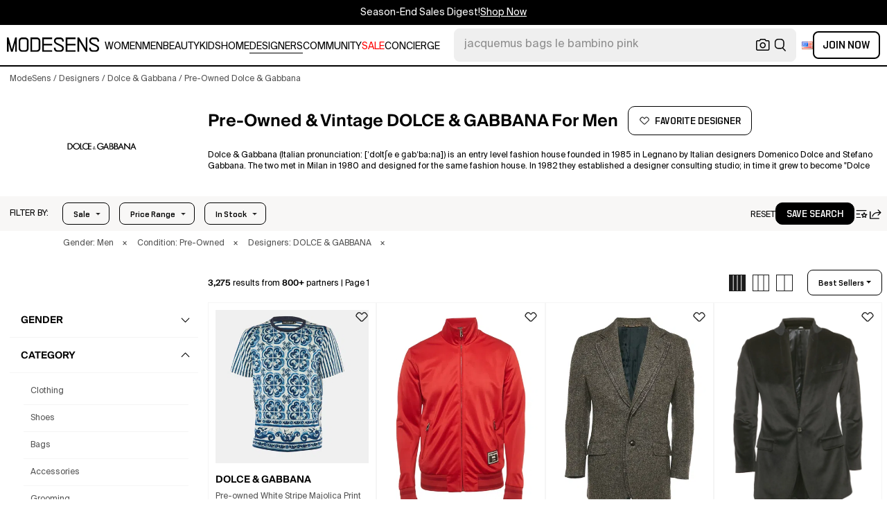

--- FILE ---
content_type: text/html; charset=utf-8
request_url: https://modesens.com/designers/dolce-gabbana/men/pre-owned/
body_size: 95430
content:
<!doctype html>
<html data-n-head-ssr lang="en-us" class="lang-en " data-n-head="%7B%22lang%22:%7B%22ssr%22:%22en-us%22%7D,%22class%22:%7B%22ssr%22:%22lang-en%20%22%7D%7D">
  <head >
    <title>Preowned DOLCE &amp; GABBANA for Men  | ModeSens</title><meta data-n-head="ssr" charset="utf-8"><meta data-n-head="ssr" name="viewport" content="width=device-width, initial-scale=1.0, minimum-scale=1.0, maximum-scale=1.0, user-scalable=no"><meta data-n-head="ssr" name="ir-site-verification-token" value="-1470320165"><meta data-n-head="ssr" http-equiv="Content-Security-Policy" content="upgrade-insecure-requests"><meta data-n-head="ssr" property="og:type" content="website"><meta data-n-head="ssr" property="og:site_name" content="ModeSens"><meta data-n-head="ssr" property="fb:app_id" content="822420867799662"><meta data-n-head="ssr" name="theme-color" content="#FFF"><meta data-n-head="ssr" property="og:locale" content="en_us"><meta data-n-head="ssr" property="og:locale:alternate" content="en_US"><meta data-n-head="ssr" property="og:locale:alternate" content="zh_CN"><meta data-n-head="ssr" name="mobile-web-app-capable" content="yes"><meta data-n-head="ssr" name="apple-mobile-web-app-status-bar-style" content="default "><meta data-n-head="ssr" name="apple-itunes-app" content="app-id=976201094, app-argument=https://modesens.com/designers/dolce-gabbana/men/pre-owned/"><meta data-n-head="ssr" name="google-play-app" content="app-id=com.modesens.androidapp"><meta data-n-head="ssr" data-hid="description" name="description" content="Shop designer preowned DOLCE &amp; GABBANA for men from 800+ stores. Compare prices, find the best deals, and explore the latest arrivals—all in one place."><meta data-n-head="ssr" data-hid="twitter:url" name="twitter:url" content="https://modesens.com/designers/dolce-gabbana/men/pre-owned/"><meta data-n-head="ssr" data-hid="twitter:title" name="twitter:title" content="Preowned DOLCE &amp; GABBANA for Men | ModeSens"><meta data-n-head="ssr" data-hid="twitter:description" name="twitter:description" content="Shop designer preowned DOLCE &amp; GABBANA for men from 800+ stores. Compare prices, find the best deals, and explore the latest arrivals—all in one place."><meta data-n-head="ssr" data-hid="twitter:image:src" name="twitter:image:src" content="https://cdn.modesens.com/availability/dolce-gabbana-white-stripe-majolica-print-cotton-crewneck-t-shirt-xl-111133380?w=400"><meta data-n-head="ssr" property="og:url" content="https://modesens.com/designers/dolce-gabbana/men/pre-owned/"><meta data-n-head="ssr" property="og:title" content="Preowned DOLCE &amp; GABBANA for Men | ModeSens"><meta data-n-head="ssr" property="og:description" content="Shop designer preowned DOLCE &amp; GABBANA for men from 800+ stores. Compare prices, find the best deals, and explore the latest arrivals—all in one place."><meta data-n-head="ssr" property="og:image" content="https://cdn.modesens.com/availability/dolce-gabbana-white-stripe-majolica-print-cotton-crewneck-t-shirt-xl-111133380?w=400"><meta data-n-head="ssr" name="twitter:card" content="summary_large_image"><meta data-n-head="ssr" name="robots" content="max-image-preview:large"><meta data-n-head="ssr" property="og:image" content="https://cdn.modesens.com/availability/dolce-gabbana-white-stripe-majolica-print-cotton-crewneck-t-shirt-xl-111133380?w=400"><meta data-n-head="ssr" property="og:image" content="https://cdn.modesens.com/availability/dolce-gabbana-applique-zip-jacket-red-116020937?w=400"><meta data-n-head="ssr" property="og:image" content="https://cdn.modesens.com/availability/dolce-gabbana-patterned-single-breasted-blazer-brown-116225103?w=400"><meta data-n-head="ssr" property="og:image" content="https://cdn-images.farfetch-contents.com/31/96/12/18/31961218_61632015_1000.jpg"><meta data-n-head="ssr" property="og:image" content="https://cdn-images.farfetch-contents.com/31/96/15/20/31961520_61626699_1000.jpg"><meta data-n-head="ssr" property="og:image" content="https://cdn-images.farfetch-contents.com/31/96/19/78/31961978_61627562_1000.jpg"><meta data-n-head="ssr" property="og:image" content="https://cdn.modesens.com/availability/dolce-gabbana-quilted-hooded-jacket-black-116010410?w=400"><meta data-n-head="ssr" property="og:image" content="https://cdn.modesens.com/availability/dolce-gabbana-2000s-pinstriped-single-breasted-jacket-black-91697636?w=400"><link data-n-head="ssr" rel="preconnect" href="https://cdn.modesens.com"><link data-n-head="ssr" rel="icon" type="image/png" sizes="32x32" href="https://cdn.modesens.com/static/img/20250910M_32x32.png"><link data-n-head="ssr" rel="icon" type="image/png" sizes="16x16" href="https://cdn.modesens.com/static/img/20250910M_16x16.png"><link data-n-head="ssr" rel="icon" type="image/png" sizes="48x48" href="https://cdn.modesens.com/static/img/20250910M_48x48.png"><link data-n-head="ssr" rel="icon" type="image/png" sizes="192x192" href="https://cdn.modesens.com/static/img/20250910M_192x192.png"><link data-n-head="ssr" rel="apple-touch-icon" type="image/png" sizes="167x167" href="https://cdn.modesens.com/static/img/20250910M_167x167.png"><link data-n-head="ssr" rel="apple-touch-icon" type="image/png" sizes="180x180" href="https://cdn.modesens.com/static/img/20250910M_180x180.png"><link data-n-head="ssr" rel="chrome-webstore-item" href="https://chrome.google.com/webstore/detail/cmfmhegpbogfmojekmidappigcfbgbcb"><link data-n-head="ssr" rel="manifest" href="/manifest.json"><link data-n-head="ssr" data-hid="canonical" rel="canonical" href="https://modesens.com/designers/dolce-gabbana/men/pre-owned/"><link data-n-head="ssr" data-hid="next" rel="next" href="https://modesens.com/designers/dolce-gabbana/men/pre-owned/?page=2"><link data-n-head="ssr" data-hid="alternate-hreflang-en-us" rel="alternate" href="https://modesens.com/designers/dolce-gabbana/men/pre-owned/" hreflang="en-us"><link data-n-head="ssr" data-hid="alternate-hreflang-en-gb" rel="alternate" href="https://modesens.com/en-gb/designers/dolce-gabbana/men/pre-owned/" hreflang="en-gb"><link data-n-head="ssr" data-hid="alternate-hreflang-zh-cn" rel="alternate" href="https://modesens.cn/designers/dolce-gabbana/men/pre-owned/" hreflang="zh-cn"><link data-n-head="ssr" data-hid="alternate-hreflang-x-default" rel="alternate" href="https://modesens.com/designers/dolce-gabbana/men/pre-owned/" hreflang="x-default"><link data-n-head="ssr" rel="preload" href="https://cdn.modesens.com/availability/dolce-gabbana-white-stripe-majolica-print-cotton-crewneck-t-shirt-xl-111133380?w=400" as="image"><link data-n-head="ssr" rel="preload" href="https://cdn.modesens.com/availability/dolce-gabbana-applique-zip-jacket-red-116020937?w=400" as="image"><link data-n-head="ssr" rel="preload" href="https://cdn.modesens.com/availability/dolce-gabbana-patterned-single-breasted-blazer-brown-116225103?w=400" as="image"><link data-n-head="ssr" rel="preload" href="https://cdn-images.farfetch-contents.com/31/96/12/18/31961218_61632015_1000.jpg" as="image"><link data-n-head="ssr" rel="preload" href="https://cdn-images.farfetch-contents.com/31/96/15/20/31961520_61626699_1000.jpg" as="image"><link data-n-head="ssr" rel="preload" href="https://cdn-images.farfetch-contents.com/31/96/19/78/31961978_61627562_1000.jpg" as="image"><link data-n-head="ssr" rel="preload" href="https://cdn.modesens.com/availability/dolce-gabbana-quilted-hooded-jacket-black-116010410?w=400" as="image"><link data-n-head="ssr" rel="preload" href="https://cdn.modesens.com/availability/dolce-gabbana-2000s-pinstriped-single-breasted-jacket-black-91697636?w=400" as="image"><link data-n-head="ssr" rel="preload" href="https://cdn.modesens.com/upload/dolce-gabbana-logo-1_1710471967.png?w=400" as="image"><script data-n-head="ssr">(function(w,d,s,l,i){w[l]=w[l]||[];w[l].push({'gtm.start':
        new Date().getTime(),event:'gtm.js'});var f=d.getElementsByTagName(s)[0],
        j=d.createElement(s),dl=l!='dataLayer'?'&l='+l:'';j.async=true;j.src=
        'https://www.googletagmanager.com/gtm.js?id='+i+dl;f.parentNode.insertBefore(j,f);
        })(window,document,'script','dataLayer','GTM-5FPW2R8');</script><script data-n-head="ssr">
          window.ms_page_type = 'plpdesignerpreowned'
          window.dataLayer = window.dataLayer || [];
          function gtag(){dataLayer.push(arguments);}
          gtag('js', new Date());
          var uid = ''
          var email = '';
          var config_data = {}
          config_data.content_group = 'plpdesignerpreowned'
          config_data.exp_variant_string = ''
          config_data.screen_width = window.innerWidth
          if (uid) {
            config_data.user_id = uid
          }
          if (undefined) {
            config_data.cookie_flags = 'SameSite=None;Secure'
          }
          gtag('config', 'G-DJWKGXM3TP', config_data);
          if (uid) {
            gtag('set', 'user_properties', {
              user_level: ''
            })
          }
          function gtagEvent(eventName, parameters) {
            let _parameters = { ...parameters }
            if (!_parameters.page_type) {
              _parameters.page_type = window.$nuxt.$store.state.pageType || window.$nuxt.$route.path
            }
            if (uid && !_parameters.lsuid) {
              _parameters.lsuid = uid
            }
            let _eventName = undefined ? eventName + '_ex' : eventName
            gtag('event', _eventName, {
              ..._parameters
            })
          }
          //写cookies
          function setCookie(name, value, days = 30) {
            var exp = new Date()
            exp.setTime(exp.getTime() + days * 24 * 60 * 60 * 1000)
            document.cookie = name + '=' + encodeURIComponent(value) + ';expires=' + exp.toGMTString() + ';path=/'
          }

          //读取cookies
          function getCookie(name) {
            var reg = new RegExp('(^| )' + name + '=([^;]*)(;|$)')
            var arr = document.cookie.match(reg)
            if (arr) return decodeURIComponent(arr[2])
            else return null
          }

          //删除cookies
          function delCookie(name) {
            //获取cookie
            var data = getCookie(name)
            //如果获取到cookie则重新设置cookie的生存周期为过去时间
            if (data) {
              setCookie(name, data, -1)
            }
          }
          gtag('get', 'G-DJWKGXM3TP', 'session_id', id => {
            sessionStorage.setItem('ms_gsid', id)
            let key = 'gsid'
            let osid = getCookie(key)
            if (id && osid !== id) {
              delCookie(key)
              setCookie(key, id, 1)
            }
          })
          gtag('get', 'G-DJWKGXM3TP', 'client_id', id => {
            sessionStorage.setItem('ms_gcid', id)
            let key = 'gcid'
            let ocid = getCookie(key)
            if (id && ocid !== id) {
              delCookie(key)
              setCookie(key, id, 30)
            }
          })
          if (['paid_membership_landing', 'closetownermembership', 'cart'].includes(config_data.content_group)) {
            let view_page_info = getCookie('where_openpage') || ''
            if (view_page_info) {
              delCookie('where_openpage')
            }
            view_page_info = view_page_info ? view_page_info.split(';') : []
            let component_type = view_page_info[0] 
            let value = view_page_info[1]
            gtagEvent('view_page', {
              value_type: 'web',
              value,
              component_type,
              page_type: 'plpdesignerpreowned'
            })
          }
          </script><script data-n-head="ssr" data-hid="ldjson-schema" type="application/ld+json">{"@context":"https://schema.org","@type":"BreadcrumbList","itemListElement":[{"@type":"ListItem","position":1,"name":"ModeSens","item":"https://modesens.com/"},{"@type":"ListItem","position":2,"name":"Designers","item":"https://modesens.com/designers/"},{"@type":"ListItem","position":3,"name":"Dolce & Gabbana","item":"https://modesens.com/designers/dolce-gabbana/men/"},{"@type":"ListItem","position":4,"name":"Pre-Owned Dolce & Gabbana","item":"https://modesens.com/designers/dolce-gabbana/men/pre-owned/"}]}</script><script data-n-head="ssr" data-hid="ldjson-schema" type="application/ld+json">{"@context":"https://schema.org/","@type":"ItemList","itemListElement":[{"@type":"Product","name":"Pre-owned White Stripe Majolica Print Cotton Crewneck T-shirt Xl","offers":{"@type":"Offer","url":"/product/dolce-gabbana-white-stripe-majolica-print-cotton-crewneck-t-shirt-xl-118191553/","price":"312","priceCurrency":"USD","itemCondition":"http://schema.org/UsedCondition","availability":"http://schema.org/InStock"},"image":"https://cdn.modesens.com/availability/dolce-gabbana-white-stripe-majolica-print-cotton-crewneck-t-shirt-xl-111133380?w=400","brand":"DOLCE & GABBANA","description":"Dolce and Gabbana's famed majolica patterns meet crisp stripes in this cotton crewneck. A T shirt that carries the spirit of the Mediterranean wherever it goes.","position":1},{"@type":"Product","name":"Pre-owned Appliqué Zip Jacket In Red","offers":{"@type":"Offer","url":"/product/dolce-gabbana-applique-zip-jacket-red-123102144/","price":"502","priceCurrency":"USD","itemCondition":"http://schema.org/UsedCondition","availability":"http://schema.org/InStock"},"image":"https://cdn.modesens.com/availability/dolce-gabbana-applique-zip-jacket-red-116020937?w=400","brand":"DOLCE & GABBANA","description":"red zip appliqué jersey ribbed hem ribbed cuffs Condition: GOOD. This previously owned and used item is in good condition with minimal signs of use. This may include fading of material or plating and scratches.","position":2},{"@type":"Product","name":"Pre-owned Patterned Single-breasted Blazer In Brown","offers":{"@type":"Offer","url":"/product/dolce-gabbana-patterned-single-breasted-blazer-brown-123310350/","price":"1213","priceCurrency":"USD","itemCondition":"http://schema.org/UsedCondition","availability":"http://schema.org/InStock"},"image":"https://cdn.modesens.com/availability/dolce-gabbana-patterned-single-breasted-blazer-brown-116225103?w=400","brand":"DOLCE & GABBANA","description":"brown patterned single-breasted front button closure notched lapels front pockets Stadium Goods can only accept returns of underwear in its original sealed and branded packaging unless the item is damaged or faulty upon delivery to you.","position":3},{"@type":"Product","name":"Pre-owned Velvet Single-breasted Blazer In Black","offers":{"@type":"Offer","url":"/product/dolce-gabbana-velvet-single-breasted-blazer-black-122581547/","price":"403","priceCurrency":"USD","itemCondition":"http://schema.org/UsedCondition","availability":"http://schema.org/InStock"},"image":"https://cdn-images.farfetch-contents.com/31/96/12/18/31961218_61632015_1000.jpg","brand":"DOLCE & GABBANA","description":"black velvet single-breasted welt chest pocket Condition: GOOD. This previously owned and used item is in good condition with minimal signs of use. This may include fading of material or plating and scratches.","position":4},{"@type":"Product","name":"Pre-owned Double-breasted Wool Blazer In Neutral","offers":{"@type":"Offer","url":"/product/dolce-gabbana-double-breasted-wool-blazer-neutral-122581545/","price":"699","priceCurrency":"USD","itemCondition":"http://schema.org/UsedCondition","availability":"http://schema.org/InStock"},"image":"https://cdn-images.farfetch-contents.com/31/96/15/20/31961520_61626699_1000.jpg","brand":"DOLCE & GABBANA","description":"beige double-breasted structured shoulders button closure welt pockets Condition: EXCELLENT. This previously owned item is in near-perfect condition with no signs of damage or use.","position":5},{"@type":"Product","name":"Pre-owned Single-breasted Pinstripe Blazer In Blue","offers":{"@type":"Offer","url":"/product/dolce-gabbana-single-breasted-pinstripe-blazer-blue-122585903/","price":"263","priceCurrency":"USD","itemCondition":"http://schema.org/UsedCondition","availability":"http://schema.org/InStock"},"image":"https://cdn-images.farfetch-contents.com/31/96/19/78/31961978_61627562_1000.jpg","brand":"DOLCE & GABBANA","description":"navy blue pinstripe pattern three button fastening single breasted welt pockets Condition: GOOD. This previously owned and used item is in good condition with minimal signs of use. This may include fading of material or plating and scratches.","position":6},{"@type":"Product","name":"Pre-owned Quilted Hooded Jacket In Black","offers":{"@type":"Offer","url":"/product/dolce-gabbana-quilted-hooded-jacket-black-123091384/","price":"418","priceCurrency":"USD","itemCondition":"http://schema.org/UsedCondition","availability":"http://schema.org/InStock"},"image":"https://cdn.modesens.com/availability/dolce-gabbana-quilted-hooded-jacket-black-116010410?w=400","brand":"DOLCE & GABBANA","description":"black quilted design hooded neck zip fastening zip pockets ribbed hem and cuffs Condition: GOOD. This previously owned and used item is in good condition with minimal signs of use. This may include fading of material or plating and scratches.","position":7},{"@type":"Product","name":"Pre-owned 2000s Pinstriped Single-breasted Jacket In Black","offers":{"@type":"Offer","url":"/product/dolce-gabbana-2000s-pinstriped-single-breasted-jacket-black-98694913/","price":"676","priceCurrency":"USD","itemCondition":"http://schema.org/UsedCondition","availability":"http://schema.org/InStock"},"image":"https://cdn.modesens.com/availability/dolce-gabbana-2000s-pinstriped-single-breasted-jacket-black-91697636?w=400","brand":"DOLCE & GABBANA","description":"","position":8},{"@type":"Product","name":"Pre-owned 2000s Pinstriped Single-breasted Jacket In Black","offers":{"@type":"Offer","url":"/product/dolce-gabbana-2000s-pinstriped-single-breasted-jacket-black-98694900/","price":"676","priceCurrency":"USD","itemCondition":"http://schema.org/UsedCondition","availability":"http://schema.org/InStock"},"image":"https://cdn.modesens.com/availability/dolce-gabbana-2000s-pinstriped-single-breasted-jacket-black-91697623?w=400","brand":"DOLCE & GABBANA","description":"","position":9},{"@type":"Product","name":"Pre-owned 2000s Notched Lapels Plush-effect Blazer In Black","offers":{"@type":"Offer","url":"/product/dolce-gabbana-2000s-notched-lapels-plush-effect-blazer-black-86578568/","price":"1159","priceCurrency":"USD","itemCondition":"http://schema.org/UsedCondition","availability":"http://schema.org/InStock"},"image":"https://cdn.modesens.com/availability/dolce-gabbana-2000s-notched-lapels-plush-effect-blazer-black-79345865?w=400","brand":"DOLCE & GABBANA","description":"circa 2000s black cotton notched lapels front button fastening chest welt pocket two front flap pockets long sleeves buttoned cuffs straight hem central rear vent full lining Purchasing this item continues its narrative and reduces the environmental impact by avoiding the use of new resources needed to make the product from scratch, such as water, materials and electricity, and avoiding additional manufacturing impact. Learn more about what makes a product Conscious on our Conscious Criteria page","position":10},{"@type":"Product","name":"Pre-owned 2000s Narrow Lapels Blazer In Black","offers":{"@type":"Offer","url":"/product/dolce-gabbana-2000s-narrow-lapels-blazer-black-104364851/","price":"927","priceCurrency":"USD","itemCondition":"http://schema.org/UsedCondition","availability":"http://schema.org/InStock"},"image":"https://cdn.modesens.com/availability/dolce-gabbana-2000s-narrow-lapels-blazer-black-97470596?w=400","brand":"DOLCE & GABBANA","description":"circa 2000s black cotton-silk blend front button fastening narrow notch lapels long sleeves buttoned cuffs two front flap pockets straight hem Purchasing this item continues its narrative and reduces the environmental impact by avoiding the use of new resources needed to make the product from scratch, such as water, materials and electricity, and avoiding additional manufacturing impact. Learn more about what makes a product Conscious on our Conscious Criteria page","position":11},{"@type":"Product","name":"Pre-owned 2000s Velvet Blazer In Black","offers":{"@type":"Offer","url":"/product/dolce-gabbana-2000s-velvet-blazer-black-99350520/","price":"1159","priceCurrency":"USD","itemCondition":"http://schema.org/UsedCondition","availability":"http://schema.org/InStock"},"image":"https://cdn.modesens.com/availability/dolce-gabbana-2000s-velvet-blazer-black-92376474?w=400","brand":"DOLCE & GABBANA","description":"circa 2000s black cotton-silk blend velvet notched lapels front button fastening long sleeves buttoned cuffs two front welt pockets straight hem Purchasing this item continues its narrative and reduces the environmental impact by avoiding the use of new resources needed to make the product from scratch, such as water, materials and electricity, and avoiding additional manufacturing impact. Learn more about what makes a product Conscious on our Conscious Criteria page","position":12},{"@type":"Product","name":"Pre-owned 2000s Checkered Blazer In Black","offers":{"@type":"Offer","url":"/product/dolce-gabbana-2000s-checkered-blazer-black-121512545/","price":"1677","priceCurrency":"USD","itemCondition":"http://schema.org/UsedCondition","availability":"http://schema.org/InStock"},"image":"https://cdn.modesens.com/availability/dolce-gabbana-2000s-checkered-blazer-black-114371690?w=400","brand":"DOLCE & GABBANA","description":"2000s black and grey checkered pattern shawl lapels single breasted button fastening long sleeves Condition: EXCELLENT. This previously owned item is in near-perfect condition with no signs of damage or use.","position":13},{"@type":"Product","name":"Pre-owned 2010s Camouflage Jacket","offers":{"@type":"Offer","url":"/product/dolce-gabbana-2010s-camouflage-jacket-114837247/","price":"718","priceCurrency":"USD","itemCondition":"http://schema.org/UsedCondition","availability":"http://schema.org/InStock"},"image":"https://cdn.modesens.com/availability/dolce-gabbana-2010s-camouflage-jacket-107857155?w=400","brand":"DOLCE & GABBANA","description":"khaki concealed top-zip fastening front press-stud fastening detachable drawstring hood slip pockets to the sides long sleeves straight hem Condition: EXCELLENT. This previously owned item is in near-perfect condition with no signs of damage or use.","position":14},{"@type":"Product","name":"Pre-owned 20s Leather Jacket In Red","offers":{"@type":"Offer","url":"/product/dolce-gabbana-20s-leather-jacket-red-124048832/","price":"2179","priceCurrency":"USD","itemCondition":"http://schema.org/UsedCondition","availability":"http://schema.org/InStock"},"image":"https://cdn.modesens.com/availability/dolce-gabbana-20s-leather-jacket-red-116900929?w=400","brand":"DOLCE & GABBANA","description":"bordeaux red leather ribbed hem side pockets front zip fastening Condition: UNWORN. This item is previously owned but remains unworn and in its original condition. However, it does not come with its original tags.","position":15},{"@type":"Product","name":"Pre-owned 2000s Patterned-jacquard Blazer In Black","offers":{"@type":"Offer","url":"/product/dolce-gabbana-2000s-patterned-jacquard-blazer-black-95038977/","price":"1119","priceCurrency":"USD","itemCondition":"http://schema.org/UsedCondition","availability":"http://schema.org/InStock"},"image":"https://cdn.modesens.com/availability/dolce-gabbana-2000s-patterned-jacquard-blazer-black-87921357?w=400","brand":"DOLCE & GABBANA","description":"circa 2000s black patterned jacquard peak lapels shoulder pads long sleeves buttoned cuffs chest welt pocket two front flap pockets American rear vent multiple internal slip pockets full lining front button fastening Purchasing this item continues its narrative and reduces the environmental impact by avoiding the use of new resources needed to make the product from scratch, such as water, materials and electricity, and avoiding additional manufacturing impact. Learn more about what makes a product Conscious on our Conscious Criteria page","position":16},{"@type":"Product","name":"Pre-owned Single-breasted Wool Blazer In Black","offers":{"@type":"Offer","url":"/product/dolce-gabbana-single-breasted-wool-blazer-black-124196635/","price":"359","priceCurrency":"USD","itemCondition":"http://schema.org/UsedCondition","availability":"http://schema.org/InStock"},"image":"https://cdn.modesens.com/availability/dolce-gabbana-single-breasted-wool-blazer-black-117042867?w=400","brand":"DOLCE & GABBANA","description":"black wool single-breasted two-button fastening front flap pockets buttoned cuffs Condition: GOOD. This previously owned and used item is in good condition with minimal signs of use. This may include fading of material or plating and scratches.","position":17},{"@type":"Product","name":"Pre-owned Single-breasted Cotton Blazer In Neutral","offers":{"@type":"Offer","url":"/product/dolce-gabbana-single-breasted-cotton-blazer-neutral-118905647/","price":"684","priceCurrency":"USD","itemCondition":"http://schema.org/UsedCondition","availability":"http://schema.org/InStock"},"image":"https://cdn.modesens.com/availability/dolce-gabbana-single-breasted-cotton-blazer-neutral-111819564?w=400","brand":"DOLCE & GABBANA","description":"beige cotton front button fastening notched lapels two front flap pockets chest jetted pocket","position":18},{"@type":"Product","name":"Pre-owned 2000s Single-breasted Silk Waistcoat In Black","offers":{"@type":"Offer","url":"/product/dolce-gabbana-2000s-single-breasted-silk-waistcoat-black-98694911/","price":"435","priceCurrency":"USD","itemCondition":"http://schema.org/UsedCondition","availability":"http://schema.org/InStock"},"image":"https://cdn.modesens.com/availability/dolce-gabbana-2000s-single-breasted-silk-waistcoat-black-91697634?w=400","brand":"DOLCE & GABBANA","description":"","position":19},{"@type":"Product","name":"Pre-owned Embroidered Polka-dot Bomber Jacket In Black","offers":{"@type":"Offer","url":"/product/dolce-gabbana-embroidered-polka-dot-bomber-jacket-black-117797060/","price":"1109","priceCurrency":"USD","itemCondition":"http://schema.org/UsedCondition","availability":"http://schema.org/InStock"},"image":"https://cdn.modesens.com/availability/dolce-gabbana-embroidered-polka-dot-bomber-jacket-black-110746223?w=400","brand":"DOLCE & GABBANA","description":"black embroidered polka dot pattern zip front fastening long sleeves dual zip pockets Condition: GOOD. This previously owned and used item is in good condition with minimal signs of use. This may include fading of material or plating and scratches.","position":20},{"@type":"Product","name":"Pre-owned Tailored Single-breasted Blazer In Black","offers":{"@type":"Offer","url":"/product/dolce-gabbana-tailored-single-breasted-blazer-black-122962758/","price":"433","priceCurrency":"USD","itemCondition":"http://schema.org/UsedCondition","availability":"http://schema.org/InStock"},"image":"https://cdn.modesens.com/availability/dolce-gabbana-tailored-single-breasted-blazer-black-115885642?w=400","brand":"DOLCE & GABBANA","description":"black single-breasted structured shoulders flap pockets button closure Condition: GOOD. This previously owned and used item is in good condition with minimal signs of use. This may include fading of material or plating and scratches.","position":21},{"@type":"Product","name":"Pre-owned Crest-appliqué Blazer In Purple","offers":{"@type":"Offer","url":"/product/dolce-gabbana-crest-applique-blazer-purple-123338617/","price":"577","priceCurrency":"USD","itemCondition":"http://schema.org/UsedCondition","availability":"http://schema.org/InStock"},"image":"https://cdn.modesens.com/availability/dolce-gabbana-crest-applique-blazer-purple-116253812?w=400","brand":"DOLCE & GABBANA","description":"purple crest appliqué single-breasted button fastening long sleeves buttoned cuffs flap pockets Condition: GOOD. This previously owned and used item is in good condition with minimal signs of use. This may include fading of material or plating and scratches.","position":22},{"@type":"Product","name":"Pre-owned Polka-dot Waistcoat In Black","offers":{"@type":"Offer","url":"/product/dolce-gabbana-polka-dot-waistcoat-black-117797048/","price":"207","priceCurrency":"USD","itemCondition":"http://schema.org/UsedCondition","availability":"http://schema.org/InStock"},"image":"https://cdn.modesens.com/availability/dolce-gabbana-polka-dot-waistcoat-black-110746211?w=400","brand":"DOLCE & GABBANA","description":"black front button fastening two side welt pockets V-neck sleeveless Condition: GOOD. This previously owned and used item is in good condition with minimal signs of use. This may include fading of material or plating and scratches.","position":23},{"@type":"Product","name":"Pre-owned Striped Embellishment Blazer","offers":{"@type":"Offer","url":"/product/dolce-gabbana-striped-embellishment-blazer-116709410/","price":"209","priceCurrency":"USD","itemCondition":"http://schema.org/UsedCondition","availability":"http://schema.org/InStock"},"image":"https://cdn.modesens.com/availability/dolce-gabbana-striped-embellishment-blazer-109677564?w=400","brand":"DOLCE & GABBANA","description":"black cotton/silk pinstripe pattern single breasted button fastening notched lapels two front flap pockets Condition: GOOD. This previously owned and used item is in good condition with minimal signs of use. This may include fading of material or plating and scratches.","position":24},{"@type":"Product","name":"Pre-owned 2000s Notched Lapels Velvet-effect Blazer In Grey","offers":{"@type":"Offer","url":"/product/dolce-gabbana-2000s-notched-lapels-velvet-effect-blazer-grey-86578486/","price":"927","priceCurrency":"USD","itemCondition":"http://schema.org/UsedCondition","availability":"http://schema.org/InStock"},"image":"https://cdn.modesens.com/availability/dolce-gabbana-2000s-notched-lapels-velvet-effect-blazer-grey-79345782?w=400","brand":"DOLCE & GABBANA","description":"circa 2000s dark grey cotton blend velvet effect notched lapels front button fastening chest welt pocket two front flap pockets long sleeves buttoned cuffs straight hem central rear vent full lining Purchasing this item continues its narrative and reduces the environmental impact by avoiding the use of new resources needed to make the product from scratch, such as water, materials and electricity, and avoiding additional manufacturing impact. Learn more about what makes a product Conscious on our Conscious Criteria page","position":25},{"@type":"Product","name":"Pre-owned 2000s Gradient Effect Zipped Jacket In Neutrals","offers":{"@type":"Offer","url":"/product/dolce-gabbana-2000s-gradient-effect-zipped-jacket-neutrals-66546066/","price":"1159","priceCurrency":"USD","itemCondition":"http://schema.org/UsedCondition","availability":"http://schema.org/InStock"},"image":"https://cdn.modesens.com/availability/dolce-gabbana-2000s-gradient-effect-zipped-jacket-neutrals-62037908?w=400","brand":"DOLCE & GABBANA","description":"2000s gradient effect zipped jacket from Dolce & Gabbana Pre-Owned featuring beige, gradient effect, classic collar, front zip fastening, multiple zip-fastening pockets, long sleeves, straight hem, locker loop, internal logo tag, full lining and circa 2000s. Conscious: Purchasing this item continues its narrative and reduces the environmental impact of using new resources. You can be confident that you’re making a better choice for the Planet..","position":26},{"@type":"Product","name":"Pre-owned 2000s Polka-dot-print Blazer In Black","offers":{"@type":"Offer","url":"/product/dolce-gabbana-2000s-polka-dot-print-blazer-black-95038999/","price":"836","priceCurrency":"USD","itemCondition":"http://schema.org/UsedCondition","availability":"http://schema.org/InStock"},"image":"https://cdn.modesens.com/availability/dolce-gabbana-2000s-polka-dot-print-blazer-black-87921379?w=400","brand":"DOLCE & GABBANA","description":"circa 2000s black/white twill weave polka dot print dart detailing fabric-covered buttons peak lapels shoulder pads long sleeves with buttoned cuffs English rear vents chest welt pocket two front flap pockets front button fastening curved hem partial lining Purchasing this item continues its narrative and reduces the environmental impact by avoiding the use of new resources needed to make the product from scratch, such as water, materials and electricity, and avoiding additional manufacturing impact. Learn more about what makes a product Conscious on our Conscious Criteria page","position":27},{"@type":"Product","name":"Pre-owned 2000s Peaked Lapels Striped Blazer In Black","offers":{"@type":"Offer","url":"/product/dolce-gabbana-2000s-peaked-lapels-striped-blazer-black-86578493/","price":"1389","priceCurrency":"USD","itemCondition":"http://schema.org/UsedCondition","availability":"http://schema.org/InStock"},"image":"https://cdn.modesens.com/availability/dolce-gabbana-2000s-peaked-lapels-striped-blazer-black-79345789?w=400","brand":"DOLCE & GABBANA","description":"circa 2000s multicolour cotton-silk blend vertical stripe pattern peak lapels chest welt pocket two front flap pockets central rear vent straight hem Purchasing this item continues its narrative and reduces the environmental impact by avoiding the use of new resources needed to make the product from scratch, such as water, materials and electricity, and avoiding additional manufacturing impact. Learn more about what makes a product Conscious on our Conscious Criteria page","position":28},{"@type":"Product","name":"Pre-owned 2000 Single-breasted Waistcoat In Grey","offers":{"@type":"Offer","url":"/product/dolce-gabbana-2000-single-breasted-waistcoat-grey-104380814/","price":"452","priceCurrency":"USD","itemCondition":"http://schema.org/UsedCondition","availability":"http://schema.org/InStock"},"image":"https://cdn.modesens.com/availability/dolce-gabbana-2000-single-breasted-waistcoat-grey-97484451?w=400","brand":"DOLCE & GABBANA","description":"circa 2000 light grey wool-silk blend front button fastening V-neck sleeveless two front welt pockets adjustable strap to the rear Purchasing this item continues its narrative and reduces the environmental impact by avoiding the use of new resources needed to make the product from scratch, such as water, materials and electricity, and avoiding additional manufacturing impact. Learn more about what makes a product Conscious on our Conscious Criteria page","position":29},{"@type":"Product","name":"Pre-owned 2000 Single-breasted Blazer In Grey","offers":{"@type":"Offer","url":"/product/dolce-gabbana-2000-single-breasted-blazer-grey-104380816/","price":"963","priceCurrency":"USD","itemCondition":"http://schema.org/UsedCondition","availability":"http://schema.org/InStock"},"image":"https://cdn.modesens.com/availability/dolce-gabbana-2000-single-breasted-blazer-grey-97484453?w=400","brand":"DOLCE & GABBANA","description":"circa 2000 dark grey virgin wool-silk blend front button fastening peak lapels long sleeves slit pocket at the chest two front flap pockets buttoned cuffs central rear vent Purchasing this item continues its narrative and reduces the environmental impact by avoiding the use of new resources needed to make the product from scratch, such as water, materials and electricity, and avoiding additional manufacturing impact. Learn more about what makes a product Conscious on our Conscious Criteria page","position":30},{"@type":"Product","name":"Pre-owned Zip Leather Blouson Jacket In Black","offers":{"@type":"Offer","url":"/product/dolce-gabbana-zip-leather-blouson-jacket-black-119492231/","price":"969","priceCurrency":"USD","itemCondition":"http://schema.org/UsedCondition","availability":"http://schema.org/InStock"},"image":"https://cdn.modesens.com/availability/dolce-gabbana-zip-leather-blouson-jacket-black-112394780?w=400","brand":"DOLCE & GABBANA","description":"black zip fastening ribbed hem ribbed cuffs goat leather","position":31},{"@type":"Product","name":"Pre-owned 2000s Checked Blazer In Brown","offers":{"@type":"Offer","url":"/product/dolce-gabbana-2000s-checked-blazer-brown-98694968/","price":"724","priceCurrency":"USD","itemCondition":"http://schema.org/UsedCondition","availability":"http://schema.org/InStock"},"image":"https://cdn.modesens.com/availability/dolce-gabbana-2000s-checked-blazer-brown-91697691?w=400","brand":"DOLCE & GABBANA","description":"","position":32},{"@type":"Product","name":"Pre-owned 2000s Pinstriped Single-breasted Jacket In Grey","offers":{"@type":"Offer","url":"/product/dolce-gabbana-2000s-pinstriped-single-breasted-jacket-grey-98694910/","price":"840","priceCurrency":"USD","itemCondition":"http://schema.org/UsedCondition","availability":"http://schema.org/InStock"},"image":"https://cdn.modesens.com/availability/dolce-gabbana-2000s-pinstriped-single-breasted-jacket-grey-91697633?w=400","brand":"DOLCE & GABBANA","description":"","position":33},{"@type":"Product","name":"Pre-owned 2000s Jacquard Single-breasted Jacket In Black","offers":{"@type":"Offer","url":"/product/dolce-gabbana-2000s-jacquard-single-breasted-jacket-black-98694912/","price":"724","priceCurrency":"USD","itemCondition":"http://schema.org/UsedCondition","availability":"http://schema.org/InStock"},"image":"https://cdn.modesens.com/availability/dolce-gabbana-2000s-jacquard-single-breasted-jacket-black-91697635?w=400","brand":"DOLCE & GABBANA","description":"","position":34},{"@type":"Product","name":"Pre-owned 1990s Panelled Lapels Blazer In Black","offers":{"@type":"Offer","url":"/product/dolce-gabbana-1990s-panelled-lapels-blazer-black-104364859/","price":"724","priceCurrency":"USD","itemCondition":"http://schema.org/UsedCondition","availability":"http://schema.org/InStock"},"image":"https://cdn.modesens.com/availability/dolce-gabbana-1990s-panelled-lapels-blazer-black-97470604?w=400","brand":"DOLCE & GABBANA","description":"circa 1990s black wool-cotton blend front button fastening notched lapels long sleeves buttoned cuffs chest welt pocket two front jetted pockets straight hem Purchasing this item continues its narrative and reduces the environmental impact by avoiding the use of new resources needed to make the product from scratch, such as water, materials and electricity, and avoiding additional manufacturing impact. Learn more about what makes a product Conscious on our Conscious Criteria page","position":35},{"@type":"Product","name":"Pre-owned 2000s Shawl Lapels Jacquard Blazer In Black","offers":{"@type":"Offer","url":"/product/dolce-gabbana-2000s-shawl-lapels-jacquard-blazer-black-86578557/","price":"1205","priceCurrency":"USD","itemCondition":"http://schema.org/UsedCondition","availability":"http://schema.org/InStock"},"image":"https://cdn.modesens.com/availability/dolce-gabbana-2000s-shawl-lapels-jacquard-blazer-black-79345854?w=400","brand":"DOLCE & GABBANA","description":"circa 2000s black virgin wool blend patterned jacquard shawl lapels contrasting lapels chest welt pocket two front flap pockets long sleeves buttoned cuffs straight hem English rear vents full lining Purchasing this item continues its narrative and reduces the environmental impact by avoiding the use of new resources needed to make the product from scratch, such as water, materials and electricity, and avoiding additional manufacturing impact. Learn more about what makes a product Conscious on our Conscious Criteria page","position":36},{"@type":"Product","name":"Pre-owned 2000s Single-breasted Blazer In Black","offers":{"@type":"Offer","url":"/product/dolce-gabbana-2000s-single-breasted-blazer-black-99540222/","price":"724","priceCurrency":"USD","itemCondition":"http://schema.org/UsedCondition","availability":"http://schema.org/InStock"},"image":"https://cdn.modesens.com/availability/dolce-gabbana-2000s-single-breasted-blazer-black-92567614?w=400","brand":"DOLCE & GABBANA","description":"circa 2000s black notched lapels front button fastening shoulder pads long sleeves buttoned cuffs chest welt pocket two side welt pockets American rear vent full lining Purchasing this item continues its narrative and reduces the environmental impact by avoiding the use of new resources needed to make the product from scratch, such as water, materials and electricity, and avoiding additional manufacturing impact. Learn more about what makes a product Conscious on our Conscious Criteria page","position":37},{"@type":"Product","name":"Pre-owned Suede Jacket","offers":{"@type":"Offer","url":"/product/dolce-gabbana-suede-jacket-114915923/","price":"1729","priceCurrency":"USD","itemCondition":"http://schema.org/UsedCondition","availability":"http://schema.org/InStock"},"image":"https://cdn.modesens.com/availability/dolce-gabbana-suede-jacket-107935983?w=400","brand":"DOLCE & GABBANA","description":"camel brown suede front button fastening chest welt pocket two front jetted pockets notched lapels long sleeves Condition: GOOD. This previously owned and used item is in good condition with minimal signs of use. This may include fading of material or plating and scratches.","position":38},{"@type":"Product","name":"Pre-owned Striped Single-breasted Blazer In Black","offers":{"@type":"Offer","url":"/product/dolce-gabbana-striped-single-breasted-blazer-black-123953479/","price":"257","priceCurrency":"USD","itemCondition":"http://schema.org/UsedCondition","availability":"http://schema.org/InStock"},"image":"https://cdn.modesens.com/availability/dolce-gabbana-striped-single-breasted-blazer-black-116811945?w=400","brand":"DOLCE & GABBANA","description":"black stripe pattern front button closure flap pockets Condition: EXCELLENT. This previously owned item is in near-perfect condition with no signs of damage or use.","position":39},{"@type":"Product","name":"Pre-owned 2000s Single-breasted Twill Blazer In Red","offers":{"@type":"Offer","url":"/product/dolce-gabbana-2000s-single-breasted-twill-blazer-red-95039464/","price":"542","priceCurrency":"USD","itemCondition":"http://schema.org/UsedCondition","availability":"http://schema.org/InStock"},"image":"https://cdn.modesens.com/availability/dolce-gabbana-2000s-single-breasted-twill-blazer-red-87921897?w=400","brand":"DOLCE & GABBANA","description":"circa 2000s bordeaux red cotton blend stretch-design twill weave notched lapels long sleeves with buttoned cuffs chest welt pocket front flap pockets English rear vents multiple internal slip pockets partial lining front button fastening Purchasing this item continues its narrative and reduces the environmental impact by avoiding the use of new resources needed to make the product from scratch, such as water, materials and electricity, and avoiding additional manufacturing impact. Learn more about what makes a product Conscious on our Conscious Criteria page","position":40},{"@type":"Product","name":"Pre-owned Striped Single-breasted Blazer In Blue","offers":{"@type":"Offer","url":"/product/dolce-gabbana-striped-single-breasted-blazer-blue-123954020/","price":"212","priceCurrency":"USD","itemCondition":"http://schema.org/UsedCondition","availability":"http://schema.org/InStock"},"image":"https://cdn.modesens.com/availability/dolce-gabbana-striped-single-breasted-blazer-blue-116812490?w=400","brand":"DOLCE & GABBANA","description":"navy blue vertical stripes wool peak lapels single-breasted flap pockets Condition: EXCELLENT. This previously owned item is in near-perfect condition with no signs of damage or use.","position":41},{"@type":"Product","name":"Pre-owned 1990s Single-breasted Coat In Grey","offers":{"@type":"Offer","url":"/product/dolce-gabbana-1990s-single-breasted-coat-grey-98694884/","price":"1159","priceCurrency":"USD","itemCondition":"http://schema.org/UsedCondition","availability":"http://schema.org/InStock"},"image":"https://cdn.modesens.com/availability/dolce-gabbana-1990s-single-breasted-coat-grey-91697607?w=400","brand":"DOLCE & GABBANA","description":"","position":42},{"@type":"Product","name":"Pre-owned Single-breasted Jacket Set (set Of Two) In Gray","offers":{"@type":"Offer","url":"/product/dolce-gabbana-single-breasted-jacket-set-set-of-two-gray-124195172/","price":"1299","priceCurrency":"USD","itemCondition":"http://schema.org/UsedCondition","availability":"http://schema.org/InStock"},"image":"https://cdn.modesens.com/availability/dolce-gabbana-single-breasted-jacket-set-set-of-two-gray-117041446?w=400","brand":"DOLCE & GABBANA","description":"grey wool single-breasted blazer vest button fastening pocket details Condition: EXCELLENT. This previously owned item is in near-perfect condition with no signs of damage or use.","position":43},{"@type":"Product","name":"Pre-owned Zip-pockets Jacket","offers":{"@type":"Offer","url":"/product/dolce-gabbana-zip-pockets-jacket-116727086/","price":"292","priceCurrency":"USD","itemCondition":"http://schema.org/UsedCondition","availability":"http://schema.org/InStock"},"image":"https://cdn.modesens.com/availability/dolce-gabbana-zip-pockets-jacket-109694915?w=400","brand":"DOLCE & GABBANA","description":"black cotton construction zip pockets stand collar flap pockets detailed stitching Condition: GOOD. This previously owned and used item is in good condition with minimal signs of use. This may include fading of material or plating and scratches.","position":44},{"@type":"Product","name":"Pre-owned Denim Blazer In Gray","offers":{"@type":"Offer","url":"/product/dolce-gabbana-denim-blazer-gray-124320286/","price":"404","priceCurrency":"USD","itemCondition":"http://schema.org/UsedCondition","availability":"http://schema.org/InStock"},"image":"https://cdn.modesens.com/availability/dolce-gabbana-button-fastening-blazer-gray-117161925?w=400","brand":"DOLCE & GABBANA","description":"grey tonal stitching button fastening Condition: GOOD. This previously owned and used item is in good condition with minimal signs of use. This may include fading of material or plating and scratches.","position":45},{"@type":"Product","name":"Pre-owned Striped Waistcoat In Black","offers":{"@type":"Offer","url":"/product/dolce-gabbana-striped-waistcoat-black-124227955/","price":"333","priceCurrency":"USD","itemCondition":"http://schema.org/UsedCondition","availability":"http://schema.org/InStock"},"image":"https://cdn.modesens.com/availability/dolce-gabbana-striped-waistcoat-black-117072433?w=400","brand":"DOLCE & GABBANA","description":"black and grey striped V-neck button fastening welt pockets Condition: EXCELLENT. This previously owned item is in near-perfect condition with no signs of damage or use.","position":46},{"@type":"Product","name":"Pre-owned Polka Dot Reversible Jacket In Green","offers":{"@type":"Offer","url":"/product/dolce-gabbana-polka-dot-reversible-jacket-green-123101701/","price":"897","priceCurrency":"USD","itemCondition":"http://schema.org/UsedCondition","availability":"http://schema.org/InStock"},"image":"https://cdn.modesens.com/availability/dolce-gabbana-polka-dot-reversible-jacket-green-116020490?w=400","brand":"DOLCE & GABBANA","description":"green polka dot print hooded reversible zip closure rib knit hem rib knit cuffs Condition: GOOD. This previously owned and used item is in good condition with minimal signs of use. This may include fading of material or plating and scratches.","position":47},{"@type":"Product","name":"Pre-owned 2010s Double -breasted Blazer In Brown","offers":{"@type":"Offer","url":"/product/dolce-gabbana-2010s-double--breasted-blazer-brown-123694163/","price":"312","priceCurrency":"USD","itemCondition":"http://schema.org/UsedCondition","availability":"http://schema.org/InStock"},"image":"https://cdn.modesens.com/availability/dolce-gabbana-2010s-double--breasted-blazer-brown-116564934?w=400","brand":"DOLCE & GABBANA","description":"brown wool double breasted button fastening pockets Condition: EXCELLENT. This previously owned item is in near-perfect condition with no signs of damage or use.","position":48},{"@type":"Product","name":"Pre-owned 1990s Single-breasted Blazer In Black","offers":{"@type":"Offer","url":"/product/dolce-gabbana-1990s-single-breasted-blazer-black-99540225/","price":"742","priceCurrency":"USD","itemCondition":"http://schema.org/UsedCondition","availability":"http://schema.org/InStock"},"image":"https://cdn.modesens.com/availability/dolce-gabbana-1990s-single-breasted-blazer-black-92567617?w=400","brand":"DOLCE & GABBANA","description":"circa 1990s black cotton blend stretch-design notched lapels front button fastening drop shoulder long sleeves buttoned cuffs chest welt pocket two front jetted pockets Italian rear vents full lining Purchasing this item continues its narrative and reduces the environmental impact by avoiding the use of new resources needed to make the product from scratch, such as water, materials and electricity, and avoiding additional manufacturing impact. Learn more about what makes a product Conscious on our Conscious Criteria page","position":49},{"@type":"Product","name":"Pre-owned 2000s Velvet Panelled Waistcoat In Red","offers":{"@type":"Offer","url":"/product/dolce-gabbana-2000s-velvet-panelled-waistcoat-red-38010086/","price":"441","priceCurrency":"USD","itemCondition":"http://schema.org/UsedCondition","availability":"http://schema.org/InStock"},"image":"https://cdn.modesens.com/availability/43140555?w=400","brand":"DOLCE & GABBANA","description":"Navy blue/white cotton blend 2000s velvet panelled waistcoat from Dolce & Gabbana Pre-Owned featuring velvet effect, gathered detailing, V-neck, front button fastening, sleeveless and circa 2000s. POSITIVELY CONSCIOUS: Purchasing this item continues its narrative and reduces the environmental impact of using new resources. You can be confident that you’re making a better choice for the Planet..","position":50},{"@type":"Product","name":"Pre-owned V-neck Cotton Sweater In Blue","offers":{"@type":"Offer","url":"/product/dolce-gabbana-v-neck-cotton-sweater-blue-124201671/","price":"146","priceCurrency":"USD","itemCondition":"http://schema.org/UsedCondition","availability":"http://schema.org/InStock"},"image":"https://cdn.modesens.com/availability/dolce-gabbana-v-neck-cotton-sweater-blue-117047967?w=400","brand":"DOLCE & GABBANA","description":"blue V-neck long sleeves cotton Condition: GOOD. This previously owned and used item is in good condition with minimal signs of use. This may include fading of material or plating and scratches.","position":51},{"@type":"Product","name":"Pre-owned Single-breasted Wool Suit In Gray","offers":{"@type":"Offer","url":"/product/dolce-gabbana-single-breasted-wool-suit-gray-123061596/","price":"813","priceCurrency":"USD","itemCondition":"http://schema.org/UsedCondition","availability":"http://schema.org/InStock"},"image":"https://cdn.modesens.com/availability/dolce-gabbana-single-breasted-wool-suit-gray-115980804?w=400","brand":"DOLCE & GABBANA","description":"grey button fastening single breasted flap pockets Condition: GOOD. This previously owned and used item is in good condition with minimal signs of use. This may include fading of material or plating and scratches.","position":52},{"@type":"Product","name":"Pre-owned Striped Wool Trousers In Blue","offers":{"@type":"Offer","url":"/product/dolce-gabbana-striped-wool-trousers-blue-122964293/","price":"269","priceCurrency":"USD","itemCondition":"http://schema.org/UsedCondition","availability":"http://schema.org/InStock"},"image":"https://cdn.modesens.com/availability/dolce-gabbana-striped-wool-trousers-blue-115887169?w=400","brand":"DOLCE & GABBANA","description":"blue wool striped button belt loops Condition: GOOD. This previously owned and used item is in good condition with minimal signs of use. This may include fading of material or plating and scratches.","position":53},{"@type":"Product","name":"Pre-owned Logo-print Sweatshirt In Black","offers":{"@type":"Offer","url":"/product/dolce-gabbana-logo-print-sweatshirt-black-122962629/","price":"290","priceCurrency":"USD","itemCondition":"http://schema.org/UsedCondition","availability":"http://schema.org/InStock"},"image":"https://cdn.modesens.com/availability/dolce-gabbana-logo-print-sweatshirt-black-115885513?w=400","brand":"DOLCE & GABBANA","description":"black knit logo print Condition: GOOD. This previously owned and used item is in good condition with minimal signs of use. This may include fading of material or plating and scratches.","position":54},{"@type":"Product","name":"Pre-owned Patterned Knit Polo Shirt In Neutral","offers":{"@type":"Offer","url":"/product/dolce-gabbana-patterned-knit-polo-shirt-neutral-122580055/","price":"298","priceCurrency":"USD","itemCondition":"http://schema.org/UsedCondition","availability":"http://schema.org/InStock"},"image":"https://cdn-images.farfetch-contents.com/31/96/23/14/31962314_61633746_1000.jpg","brand":"DOLCE & GABBANA","description":"beige patterned knit short sleeves polo collar patch pocket Condition: GOOD. This previously owned and used item is in good condition with minimal signs of use. This may include fading of material or plating and scratches.","position":55},{"@type":"Product","name":"Pre-owned Wool Pants In Black","offers":{"@type":"Offer","url":"/product/dolce-gabbana-wool-pants-black-122579931/","price":"329","priceCurrency":"USD","itemCondition":"http://schema.org/UsedCondition","availability":"http://schema.org/InStock"},"image":"https://cdn-images.farfetch-contents.com/31/96/30/49/31963049_61619242_1000.jpg","brand":"DOLCE & GABBANA","description":"black wool tailored design button fastening Condition: GOOD. This previously owned and used item is in good condition with minimal signs of use. This may include fading of material or plating and scratches.","position":56},{"@type":"Product","name":"Pre-owned V-neck Long-sleeve Sweater In Blue","offers":{"@type":"Offer","url":"/product/dolce-gabbana-v-neck-long-sleeve-sweater-blue-124193774/","price":"145","priceCurrency":"USD","itemCondition":"http://schema.org/UsedCondition","availability":"http://schema.org/InStock"},"image":"https://cdn.modesens.com/availability/dolce-gabbana-v-neck-long-sleeve-sweater-blue-117040051?w=400","brand":"DOLCE & GABBANA","description":"blue v-neck long sleeves ribbed knit hem ribbed knit cuffs ribbed knit neckline Condition: GOOD. This previously owned and used item is in good condition with minimal signs of use. This may include fading of material or plating and scratches.","position":57},{"@type":"Product","name":"Pre-owned X Jujutsu Kaisen 2010s Printed Sweatshirt In Black","offers":{"@type":"Offer","url":"/product/dolce-gabbana-x-jujutsu-kaisen-2010s-printed-sweatshirt-black-123629693/","price":"314","priceCurrency":"USD","itemCondition":"http://schema.org/UsedCondition","availability":"http://schema.org/InStock"},"image":"https://cdn.modesens.com/availability/dolce-gabbana-x-jujutsu-kaisen-2010s-printed-sweatshirt-black-116500928?w=400","brand":"DOLCE & GABBANA","description":"black graphic print crew neck long sleeves ribbed cuffs ribbedt hem Condition: EXCELLENT. This previously owned item is in near-perfect condition with no signs of damage or use.","position":58},{"@type":"Product","name":"Pre-owned 2000s Logo-print Sweatshirt In Gray","offers":{"@type":"Offer","url":"/product/dolce-gabbana-2000s-logo-print-sweatshirt-gray-118412424/","price":"398","priceCurrency":"USD","itemCondition":"http://schema.org/UsedCondition","availability":"http://schema.org/InStock"},"image":"https://cdn.modesens.com/availability/dolce-gabbana-2000s-logo-print-sweatshirt-gray-111339872?w=400","brand":"DOLCE & GABBANA","description":"2000s grey long sleeves crew neck floral-print logo cotton Condition: GOOD. This previously owned and used item is in good condition with minimal signs of use. This may include fading of material or plating and scratches.","position":59},{"@type":"Product","name":"Pre-owned 2000s Wool Sweater In Red","offers":{"@type":"Offer","url":"/product/dolce-gabbana-2000s-wool-sweater-red-116922883/","price":"395","priceCurrency":"USD","itemCondition":"http://schema.org/UsedCondition","availability":"http://schema.org/InStock"},"image":"https://cdn.modesens.com/availability/dolce-gabbana-2000s-wool-sweater-red-109888195?w=400","brand":"DOLCE & GABBANA","description":"circa 2000s red virgin wool geometric pattern long sleeves v-neck Condition: EXCELLENT. This previously owned item is in near-perfect condition with no signs of damage or use.","position":60},{"@type":"Product","name":"Pre-owned Print Sweatshirt In Brown","offers":{"@type":"Offer","url":"/product/dolce-gabbana-print-sweatshirt-brown-123102233/","price":"450","priceCurrency":"USD","itemCondition":"http://schema.org/UsedCondition","availability":"http://schema.org/InStock"},"image":"https://cdn.modesens.com/availability/dolce-gabbana-print-sweatshirt-brown-116021026?w=400","brand":"DOLCE & GABBANA","description":"brown print crew neck long sleeves ribbed hem Condition: GOOD. This previously owned and used item is in good condition with minimal signs of use. This may include fading of material or plating and scratches.","position":61},{"@type":"Product","name":"Pre-owned Logo-embroidered Sweatshirt In Black","offers":{"@type":"Offer","url":"/product/dolce-gabbana-logo-embroidered-sweatshirt-black-123091333/","price":"850","priceCurrency":"USD","itemCondition":"http://schema.org/UsedCondition","availability":"http://schema.org/InStock"},"image":"https://cdn.modesens.com/availability/dolce-gabbana-logo-embroidered-sweatshirt-black-116010359?w=400","brand":"DOLCE & GABBANA","description":"black embroidered logo crew neck long sleeves ribbed hem Condition: GOOD. This previously owned and used item is in good condition with minimal signs of use. This may include fading of material or plating and scratches.","position":62},{"@type":"Product","name":"Pre-owned Structured Wool Suit In Black","offers":{"@type":"Offer","url":"/product/dolce-gabbana-structured-wool-suit-black-117796257/","price":"1225","priceCurrency":"USD","itemCondition":"http://schema.org/UsedCondition","availability":"http://schema.org/InStock"},"image":"https://cdn.modesens.com/availability/dolce-gabbana-structured-wool-suit-black-110745420?w=400","brand":"DOLCE & GABBANA","description":"black wool composition structured design refined tailoring subtle details Condition: GOOD. This previously owned and used item is in good condition with minimal signs of use. This may include fading of material or plating and scratches.","position":63},{"@type":"Product","name":"Pre-owned Virgin Wool Straight-leg Trousers In Blue","offers":{"@type":"Offer","url":"/product/dolce-gabbana-virgin-wool-straight-leg-trousers-blue-117795895/","price":"232","priceCurrency":"USD","itemCondition":"http://schema.org/UsedCondition","availability":"http://schema.org/InStock"},"image":"https://cdn.modesens.com/availability/dolce-gabbana-virgin-wool-straight-leg-trousers-blue-110745062?w=400","brand":"DOLCE & GABBANA","description":"blue virgin wool blend front button and zip fastening side slit pockets straight leg Condition: GOOD. This previously owned and used item is in good condition with minimal signs of use. This may include fading of material or plating and scratches.","position":64},{"@type":"Product","name":"Pre-owned Single-breasted Wool Suit In Gray","offers":{"@type":"Offer","url":"/product/dolce-gabbana-single-breasted-wool-suit-gray-123843467/","price":"707","priceCurrency":"USD","itemCondition":"http://schema.org/UsedCondition","availability":"http://schema.org/InStock"},"image":"https://cdn.modesens.com/availability/dolce-gabbana-single-breasted-wool-suit-gray-116709981?w=400","brand":"DOLCE & GABBANA","description":"grey wool notched lapels single-breasted button fastening front flap pockets long sleeves buttoned cuffs tailored trousers Condition: EXCELLENT. This previously owned item is in near-perfect condition with no signs of damage or use.","position":65},{"@type":"Product","name":"Pre-owned 2001s Zip Cardigan In White","offers":{"@type":"Offer","url":"/product/dolce-gabbana-2001s-zip-cardigan-white-121513302/","price":"395","priceCurrency":"USD","itemCondition":"http://schema.org/UsedCondition","availability":"http://schema.org/InStock"},"image":"https://cdn.modesens.com/availability/dolce-gabbana-2001s-zip-cardigan-white-114372378?w=400","brand":"DOLCE & GABBANA","description":"2001s white knitted zip fastening side pockets high neck long sleeves Condition: EXCELLENT. This previously owned item is in near-perfect condition with no signs of damage or use.","position":66},{"@type":"Product","name":"Pre-owned 2001-2002 Grid-pattern Sweater In Brown","offers":{"@type":"Offer","url":"/product/dolce-gabbana-2001-2002-grid-pattern-sweater-brown-116928604/","price":"395","priceCurrency":"USD","itemCondition":"http://schema.org/UsedCondition","availability":"http://schema.org/InStock"},"image":"https://cdn.modesens.com/availability/dolce-gabbana-2001-2002-grid-pattern-sweater-brown-109893885?w=400","brand":"DOLCE & GABBANA","description":"circa 2001-2002 beige wool grid pattern Condition: EXCELLENT. This previously owned item is in near-perfect condition with no signs of damage or use.","position":67},{"@type":"Product","name":"Pre-owned Zip-up Sweater In Black","offers":{"@type":"Offer","url":"/product/dolce-gabbana-zip-up-sweater-black-123954018/","price":"445","priceCurrency":"USD","itemCondition":"http://schema.org/UsedCondition","availability":"http://schema.org/InStock"},"image":"https://cdn.modesens.com/availability/dolce-gabbana-zip-up-sweater-black-116812488?w=400","brand":"DOLCE & GABBANA","description":"black front zip closure ribbed hem and cuffs logo plaque Condition: GOOD. This previously owned and used item is in good condition with minimal signs of use. This may include fading of material or plating and scratches.","position":68}]}</script><style data-vue-ssr-id="6312baa8:0 0d70d928:0 61f6baf2:0 0a6db6c8:0 1a9c40a8:0 62e15f3e:0 f7086628:0 24f0b8a8:0 de4c1c8c:0 7c921e69:0 c199cfc6:0 86c91484:0 4d7c99b6:0 7dc36775:0 28cddd77:0 3039611e:0 0f69f52e:0 3a20de1a:0 548491d3:0 e5dc31a8:0 27373802:0 771f1786:0 10521cc3:0 4e513522:0 1e3ac54e:0 4aaae9bc:0 75b6a903:0 375d9d72:0 67d6731c:0 5cbf0b9b:0 1fa89716:0 2c386046:0 21779b72:0 3e945962:0 318f3de6:0 27bd9dc6:0 a64cbe50:0 244073c4:0 29e2d79a:0 b383335e:0 6a01f472:0 755182f2:0 4ce9210a:0 215ed67e:0">@font-face{font-family:"SuisseIntl";font-weight:400;font-display:swap;src:url(https://cdn.modesens.com/static/fonts/SuisseIntl-Regular.woff2)}@font-face{font-family:"SuisseIntl";font-weight:300;font-display:swap;src:url(https://cdn.modesens.com/static/fonts/SuisseIntl-Light.woff2)}@font-face{font-family:"SuisseIntl";font-weight:100;font-display:swap;src:url(https://cdn.modesens.com/static/fonts/SuisseIntl-Thin.woff2)}@font-face{font-family:"SuisseIntl";font-weight:700;font-display:swap;src:url(https://cdn.modesens.com/static/fonts/SuisseIntl-Semibold.woff2)}@font-face{font-family:"Suisse Neue";font-weight:300;font-display:swap;src:url(https://cdn.modesens.com/static/fonts/SuisseNeue-Light.woff2)}@font-face{font-family:"PP Nikkei Pacific";font-weight:300;font-display:swap;src:url(https://cdn.modesens.com/static/fonts/PPNikkeiPacific-Light.woff2)}@font-face{font-family:"PP Nikkei Pacific";font-weight:400;font-display:swap;src:url(https://cdn.modesens.com/static/fonts/PPNikkeiPacific-Regular.woff2)}@font-face{font-family:"SimSun";font-weight:400;font-display:"optional";src:url(https://cdn.modesens.com/static/fonts/SourceHanSerifSC-Regular2.woff2)}@font-face{font-family:"Alimama ShuHeiTi";font-weight:700;font-display:"optional";src:url(https://cdn.modesens.com/static/fonts/AlimamaShuHeiTi-Bold2.woff2)}
@font-face{font-family:"Phosphor";src:url(https://cdn.modesens.com/static/css/Phosphor.woff2) format("woff2");font-weight:400;font-style:normal;font-display:swap}.ph{font-family:"Phosphor"!important;speak:never;font-style:normal;font-weight:400;font-variant:normal;text-transform:none;line-height:1;letter-spacing:0;-ms-font-feature-settings:"liga" 1;font-feature-settings:"liga",normal,"dlig";font-variant-ligatures:discretionary-ligatures;-webkit-font-smoothing:antialiased;-moz-osx-font-smoothing:grayscale}.ph.ph-address-book:before{content:"\e6f8"}.ph.ph-address-book-tabs:before{content:"\ee4e"}.ph.ph-alarm:before{content:"\e006"}.ph.ph-amazon-logo:before{content:"\e96c"}.ph.ph-android-logo:before{content:"\e008"}.ph.ph-aperture:before{content:"\e00a"}.ph.ph-app-store-logo:before{content:"\e974"}.ph.ph-app-window:before{content:"\e5da"}.ph.ph-apple-logo:before{content:"\e516"}.ph.ph-arrow-clockwise:before{content:"\e036"}.ph.ph-arrow-counter-clockwise:before{content:"\e038"}.ph.ph-arrow-down:before{content:"\e03e"}.ph.ph-arrow-down-left:before{content:"\e040"}.ph.ph-arrow-down-right:before{content:"\e042"}.ph.ph-arrow-left:before{content:"\e058"}.ph.ph-arrow-line-down:before{content:"\e05c"}.ph.ph-arrow-line-down-left:before{content:"\e05e"}.ph.ph-arrow-line-down-right:before{content:"\e060"}.ph.ph-arrow-line-left:before{content:"\e062"}.ph.ph-arrow-line-right:before{content:"\e064"}.ph.ph-arrow-line-up:before{content:"\e066"}.ph.ph-arrow-line-up-left:before{content:"\e068"}.ph.ph-arrow-line-up-right:before{content:"\e06a"}.ph.ph-arrow-right:before{content:"\e06c"}.ph.ph-arrow-up:before{content:"\e08e"}.ph.ph-arrow-up-left:before{content:"\e090"}.ph.ph-arrow-up-right:before{content:"\e092"}.ph.ph-arrows-out-cardinal:before{content:"\e0a4"}.ph.ph-bag:before{content:"\e0b0"}.ph.ph-bag-simple:before{content:"\e5e6"}.ph.ph-barcode:before{content:"\e0b8"}.ph.ph-bell:before{content:"\e0ce"}.ph.ph-cake:before{content:"\e780"}.ph.ph-calendar-blank:before{content:"\e10a"}.ph.ph-camera:before{content:"\e10e"}.ph.ph-camera-plus:before{content:"\ec58"}.ph.ph-caret-down:before{content:"\e136"}.ph.ph-caret-left:before{content:"\e138"}.ph.ph-caret-right:before{content:"\e13a"}.ph.ph-caret-up:before{content:"\e13c"}.ph.ph-chart-bar:before{content:"\e150"}.ph.ph-chat:before{content:"\e15c"}.ph.ph-chat-dots:before{content:"\e170"}.ph.ph-check:before{content:"\e182"}.ph.ph-check-circle:before{content:"\e184"}.ph.ph-check-fat:before{content:"\eba6"}.ph.ph-check-square:before{content:"\e186"}.ph.ph-check-square-offset:before{content:"\e188"}.ph.ph-clipboard:before{content:"\e196"}.ph.ph-clipboard-text:before{content:"\e198"}.ph.ph-coat-hanger:before{content:"\e7fe"}.ph.ph-coins:before{content:"\e78e"}.ph.ph-compass:before{content:"\e1c8"}.ph.ph-device-mobile-camera:before{content:"\e1e2"}.ph.ph-diamonds-four:before{content:"\e8f4"}.ph.ph-dots-three:before{content:"\e1fe"}.ph.ph-eye:before{content:"\e220"}.ph.ph-eye-closed:before{content:"\e222"}.ph.ph-facebook-logo:before{content:"\e226"}.ph.ph-file:before{content:"\e230"}.ph.ph-file-arrow-down:before{content:"\e232"}.ph.ph-file-arrow-up:before{content:"\e61e"}.ph.ph-globe:before{content:"\e288"}.ph.ph-google-chrome-logo:before{content:"\e976"}.ph.ph-hand-coins:before{content:"\ea8c"}.ph.ph-headset:before{content:"\e584"}.ph.ph-house:before{content:"\e2c2"}.ph.ph-image:before{content:"\e2ca"}.ph.ph-info:before{content:"\e2ce"}.ph.ph-instagram-logo:before{content:"\e2d0"}.ph.ph-link:before{content:"\e2e2"}.ph.ph-link-simple:before{content:"\e2e6"}.ph.ph-linkedin-logo:before{content:"\e2ee"}.ph.ph-list:before{content:"\e2f0"}.ph.ph-list-bullets:before{content:"\e2f2"}.ph.ph-list-checks:before{content:"\eadc"}.ph.ph-list-heart:before{content:"\ebde"}.ph.ph-list-magnifying-glass:before{content:"\ebe0"}.ph.ph-list-numbers:before{content:"\e2f6"}.ph.ph-list-plus:before{content:"\e2f8"}.ph.ph-list-star:before{content:"\ebdc"}.ph.ph-lock:before{content:"\e2fa"}.ph.ph-lock-open:before{content:"\e306"}.ph.ph-map-pin:before{content:"\e316"}.ph.ph-medal:before{content:"\e320"}.ph.ph-minus:before{content:"\e32a"}.ph.ph-minus-circle:before{content:"\e32c"}.ph.ph-money:before{content:"\e588"}.ph.ph-moon:before{content:"\e330"}.ph.ph-number-circle-eight:before{content:"\e352"}.ph.ph-number-circle-five:before{content:"\e358"}.ph.ph-number-circle-four:before{content:"\e35e"}.ph.ph-number-circle-nine:before{content:"\e364"}.ph.ph-number-circle-one:before{content:"\e36a"}.ph.ph-number-circle-seven:before{content:"\e370"}.ph.ph-number-circle-six:before{content:"\e376"}.ph.ph-number-circle-three:before{content:"\e37c"}.ph.ph-number-circle-two:before{content:"\e382"}.ph.ph-number-circle-zero:before{content:"\e388"}.ph.ph-number-eight:before{content:"\e350"}.ph.ph-number-five:before{content:"\e356"}.ph.ph-number-four:before{content:"\e35c"}.ph.ph-number-nine:before{content:"\e362"}.ph.ph-number-one:before{content:"\e368"}.ph.ph-number-seven:before{content:"\e36e"}.ph.ph-number-six:before{content:"\e374"}.ph.ph-number-square-eight:before{content:"\e354"}.ph.ph-number-square-five:before{content:"\e35a"}.ph.ph-number-square-four:before{content:"\e360"}.ph.ph-number-square-nine:before{content:"\e366"}.ph.ph-number-square-one:before{content:"\e36c"}.ph.ph-number-square-seven:before{content:"\e372"}.ph.ph-number-square-six:before{content:"\e378"}.ph.ph-number-square-three:before{content:"\e37e"}.ph.ph-number-square-two:before{content:"\e384"}.ph.ph-number-square-zero:before{content:"\e38a"}.ph.ph-number-three:before{content:"\e37a"}.ph.ph-number-two:before{content:"\e380"}.ph.ph-number-zero:before{content:"\e386"}.ph.ph-paper-plane-tilt:before{content:"\e398"}.ph.ph-pencil:before{content:"\e3ae"}.ph.ph-pencil-circle:before{content:"\e3b0"}.ph.ph-pencil-line:before{content:"\e3b2"}.ph.ph-pencil-ruler:before{content:"\e906"}.ph.ph-pinterest-logo:before{content:"\e64e"}.ph.ph-plus:before{content:"\e3d4"}.ph.ph-plus-circle:before{content:"\e3d6"}.ph.ph-plus-minus:before{content:"\e3d8"}.ph.ph-plus-square:before{content:"\ed4a"}.ph.ph-puzzle-piece:before{content:"\e596"}.ph.ph-qr-code:before{content:"\e3e6"}.ph.ph-question:before{content:"\e3e8"}.ph.ph-question-mark:before{content:"\e3e9"}.ph.ph-reddit-logo:before{content:"\e59c"}.ph.ph-scan:before{content:"\ebb6"}.ph.ph-seal-percent:before{content:"\e60a"}.ph.ph-share:before{content:"\e406"}.ph.ph-share-fat:before{content:"\ed52"}.ph.ph-share-network:before{content:"\e408"}.ph.ph-shield-check:before{content:"\e40c"}.ph.ph-sort-ascending:before{content:"\e444"}.ph.ph-sort-descending:before{content:"\e446"}.ph.ph-square:before{content:"\e45e"}.ph.ph-star:before{content:"\e46a"}.ph.ph-star-four:before{content:"\e6a4"}.ph.ph-star-half:before{content:"\e70a"}.ph.ph-storefront:before{content:"\e470"}.ph.ph-sun:before{content:"\e472"}.ph.ph-t-shirt:before{content:"\e670"}.ph.ph-tag:before{content:"\e478"}.ph.ph-tag-chevron:before{content:"\e672"}.ph.ph-tag-simple:before{content:"\e47a"}.ph.ph-threads-logo:before{content:"\ed9e"}.ph.ph-ticket:before{content:"\e490"}.ph.ph-tiktok-logo:before{content:"\eaf2"}.ph.ph-trash:before{content:"\e4a6"}.ph.ph-trend-down:before{content:"\e4ac"}.ph.ph-trend-up:before{content:"\e4ae"}.ph.ph-trophy:before{content:"\e67e"}.ph.ph-tumblr-logo:before{content:"\e8d4"}.ph.ph-twitter-logo:before{content:"\e4ba"}.ph.ph-user:before{content:"\e4c2"}.ph.ph-user-check:before{content:"\eafa"}.ph.ph-user-circle:before{content:"\e4c4"}.ph.ph-user-circle-check:before{content:"\ec38"}.ph.ph-user-circle-plus:before{content:"\e4ca"}.ph.ph-user-list:before{content:"\e73c"}.ph.ph-user-plus:before{content:"\e4d0"}.ph.ph-users:before{content:"\e4d6"}.ph.ph-users-four:before{content:"\e68c"}.ph.ph-users-three:before{content:"\e68e"}.ph.ph-warning-circle:before{content:"\e4e2"}.ph.ph-wechat-logo:before{content:"\e8d2"}.ph.ph-x:before{content:"\e4f6"}.ph.ph-x-logo:before{content:"\e4bc"}.ph.ph-x-square:before{content:"\e4fa"}.ph.ph-youtube-logo:before{content:"\e4fc"}.ph.ph-sliders-horizontal:before{content:"\e434"}.ph.ph-credit-card:before{content:"\e1d2"}
@font-face{font-family:"Phosphor-Fill";src:url(https://cdn.modesens.com/static/css/Phosphor-Fill.woff2) format("woff2");font-weight:400;font-style:normal;font-display:swap}.ph-fill{font-family:"Phosphor-Fill"!important;speak:never;font-style:normal;font-weight:400;font-variant:normal;text-transform:none;line-height:1;letter-spacing:0;-ms-font-feature-settings:"liga" 1;font-feature-settings:"liga",normal,"dlig";font-variant-ligatures:discretionary-ligatures;-webkit-font-smoothing:antialiased;-moz-osx-font-smoothing:grayscale}.ph-fill.ph-android-logo:before{content:"\e008"}.ph-fill.ph-apple-logo:before{content:"\e516"}.ph-fill.ph-bell:before{content:"\e0ce"}.ph-fill.ph-number-circle-eight:before{content:"\e352"}.ph-fill.ph-number-circle-five:before{content:"\e358"}.ph-fill.ph-number-circle-four:before{content:"\e35e"}.ph-fill.ph-number-circle-nine:before{content:"\e364"}.ph-fill.ph-number-circle-one:before{content:"\e36a"}.ph-fill.ph-number-circle-seven:before{content:"\e370"}.ph-fill.ph-number-circle-six:before{content:"\e376"}.ph-fill.ph-number-circle-three:before{content:"\e37c"}.ph-fill.ph-number-circle-two:before{content:"\e382"}.ph-fill.ph-number-circle-zero:before{content:"\e388"}.ph-fill.ph-star:before{content:"\e46a"}.ph-fill.ph-star-four:before{content:"\e6a4"}.ph-fill.ph-star-half:before{content:"\e70a"}
/*!
 * Bootstrap Grid v4.6.1 (https://getbootstrap.com/)
 * Copyright 2011-2021 The Bootstrap Authors
 * Copyright 2011-2021 Twitter, Inc.
 * Licensed under MIT (https://github.com/twbs/bootstrap/blob/main/LICENSE)
 */.container,.container-fluid,.container-lg,.container-md,.container-sm,.container-xl{width:100%;padding-right:15px;padding-left:15px;margin-right:auto;margin-left:auto}.row{display:flex;flex-wrap:wrap;margin-right:-15px;margin-left:-15px}.col,.col-1,.col-2,.col-3,.col-4,.col-5,.col-6,.col-7,.col-8,.col-9,.col-10,.col-11,.col-12,.col-auto,.col-lg,.col-lg-1,.col-lg-2,.col-lg-3,.col-lg-4,.col-lg-5,.col-lg-6,.col-lg-7,.col-lg-8,.col-lg-9,.col-lg-10,.col-lg-11,.col-lg-12,.col-lg-auto,.col-md,.col-md-1,.col-md-2,.col-md-3,.col-md-4,.col-md-5,.col-md-6,.col-md-7,.col-md-8,.col-md-9,.col-md-10,.col-md-11,.col-md-12,.col-md-auto,.col-sm,.col-sm-1,.col-sm-2,.col-sm-3,.col-sm-4,.col-sm-5,.col-sm-6,.col-sm-7,.col-sm-8,.col-sm-9,.col-sm-10,.col-sm-11,.col-sm-12,.col-sm-auto,.col-xl,.col-xl-1,.col-xl-2,.col-xl-3,.col-xl-4,.col-xl-5,.col-xl-6,.col-xl-7,.col-xl-8,.col-xl-9,.col-xl-10,.col-xl-11,.col-xl-12,.col-xl-auto{position:relative;width:100%;padding-right:15px;padding-left:15px}.col{flex-basis:0;flex-grow:1;max-width:100%}.col-auto{flex:0 0 auto;width:auto;max-width:100%}.col-1{flex:0 0 8.333333%;max-width:8.333333%}.col-2{flex:0 0 16.666667%;max-width:16.666667%}.col-3{flex:0 0 25%;max-width:25%}.col-4{flex:0 0 33.333333%;max-width:33.333333%}.col-5{flex:0 0 41.666667%;max-width:41.666667%}.col-6{flex:0 0 50%;max-width:50%}.col-7{flex:0 0 58.333333%;max-width:58.333333%}.col-8{flex:0 0 66.666667%;max-width:66.666667%}.col-9{flex:0 0 75%;max-width:75%}.col-10{flex:0 0 83.333333%;max-width:83.333333%}.col-11{flex:0 0 91.666667%;max-width:91.666667%}.col-12{flex:0 0 100%;max-width:100%}.d-none{display:none!important}.d-inline{display:inline!important}.d-inline-block{display:inline-block!important}.d-block{display:block!important}.d-flex{display:flex!important}.d-inline-flex{display:inline-flex!important}.flex-row{flex-direction:row!important}.flex-column{flex-direction:column!important}.flex-row-reverse{flex-direction:row-reverse!important}.flex-column-reverse{flex-direction:column-reverse!important}.flex-wrap{flex-wrap:wrap!important}.flex-nowrap{flex-wrap:nowrap!important}.flex-wrap-reverse{flex-wrap:wrap-reverse!important}.flex-fill{flex:1 1 auto!important}.flex-grow-0{flex-grow:0!important}.flex-grow-1{flex-grow:1!important}.flex-shrink-0{flex-shrink:0!important}.flex-shrink-1{flex-shrink:1!important}.justify-content-start{justify-content:flex-start!important}.justify-content-end{justify-content:flex-end!important}.justify-content-center{justify-content:center!important}.justify-content-between{justify-content:space-between!important}.justify-content-around{justify-content:space-around!important}.align-items-start{align-items:flex-start!important}.align-items-end{align-items:flex-end!important}.align-items-center{align-items:center!important}.align-items-baseline{align-items:baseline!important}.align-items-stretch{align-items:stretch!important}.align-content-start{align-content:flex-start!important}.align-content-end{align-content:flex-end!important}.align-content-center{align-content:center!important}.align-content-between{align-content:space-between!important}.align-content-around{align-content:space-around!important}.align-content-stretch{align-content:stretch!important}.align-self-auto{align-self:auto!important}.align-self-start{align-self:flex-start!important}.align-self-end{align-self:flex-end!important}.align-self-center{align-self:center!important}.align-self-baseline{align-self:baseline!important}.align-self-stretch{align-self:stretch!important}.m-0{margin:0!important}.mt-0,.my-0{margin-top:0!important}.mr-0,.mx-0{margin-right:0!important}.mb-0,.my-0{margin-bottom:0!important}.ml-0,.mx-0{margin-left:0!important}.m-1{margin:.25rem!important}.mt-1,.my-1{margin-top:.25rem!important}.mr-1,.mx-1{margin-right:.25rem!important}.mb-1,.my-1{margin-bottom:.25rem!important}.ml-1,.mx-1{margin-left:.25rem!important}.m-2{margin:.5rem!important}.mt-2,.my-2{margin-top:.5rem!important}.mr-2,.mx-2{margin-right:.5rem!important}.mb-2,.my-2{margin-bottom:.5rem!important}.ml-2,.mx-2{margin-left:.5rem!important}.m-3{margin:1rem!important}.mt-3,.my-3{margin-top:1rem!important}.mr-3,.mx-3{margin-right:1rem!important}.mb-3,.my-3{margin-bottom:1rem!important}.ml-3,.mx-3{margin-left:1rem!important}.m-4{margin:1.5rem!important}.mt-4,.my-4{margin-top:1.5rem!important}.mr-4,.mx-4{margin-right:1.5rem!important}.mb-4,.my-4{margin-bottom:1.5rem!important}.ml-4,.mx-4{margin-left:1.5rem!important}.m-5{margin:3rem!important}.mt-5,.my-5{margin-top:3rem!important}.mr-5,.mx-5{margin-right:3rem!important}.mb-5,.my-5{margin-bottom:3rem!important}.ml-5,.mx-5{margin-left:3rem!important}.p-0{padding:0!important}.pt-0,.py-0{padding-top:0!important}.pr-0,.px-0{padding-right:0!important}.pb-0,.py-0{padding-bottom:0!important}.pl-0,.px-0{padding-left:0!important}.p-1{padding:.25rem!important}.pt-1,.py-1{padding-top:.25rem!important}.pr-1,.px-1{padding-right:.25rem!important}.pb-1,.py-1{padding-bottom:.25rem!important}.pl-1,.px-1{padding-left:.25rem!important}.p-2{padding:.5rem!important}.pt-2,.py-2{padding-top:.5rem!important}.pr-2,.px-2{padding-right:.5rem!important}.pb-2,.py-2{padding-bottom:.5rem!important}.pl-2,.px-2{padding-left:.5rem!important}.p-3{padding:1rem!important}.pt-3,.py-3{padding-top:1rem!important}.pr-3,.px-3{padding-right:1rem!important}.pb-3,.py-3{padding-bottom:1rem!important}.pl-3,.px-3{padding-left:1rem!important}.p-4{padding:1.5rem!important}.pt-4,.py-4{padding-top:1.5rem!important}.pr-4,.px-4{padding-right:1.5rem!important}.pb-4,.py-4{padding-bottom:1.5rem!important}.pl-4,.px-4{padding-left:1.5rem!important}.p-5{padding:3rem!important}.pt-5,.py-5{padding-top:3rem!important}.pr-5,.px-5{padding-right:3rem!important}.pb-5,.py-5{padding-bottom:3rem!important}.pl-5,.px-5{padding-left:3rem!important}.m-auto{margin:auto!important}.mt-auto,.my-auto{margin-top:auto!important}.mr-auto,.mx-auto{margin-right:auto!important}.mb-auto,.my-auto{margin-bottom:auto!important}.ml-auto,.mx-auto{margin-left:auto!important}@media (min-width:576px){.container,.container-sm{max-width:540px}.col-sm{flex-basis:0;flex-grow:1;max-width:100%}.col-sm-auto{flex:0 0 auto;width:auto;max-width:100%}.col-sm-1{flex:0 0 8.333333%;max-width:8.333333%}.col-sm-2{flex:0 0 16.666667%;max-width:16.666667%}.col-sm-3{flex:0 0 25%;max-width:25%}.col-sm-4{flex:0 0 33.333333%;max-width:33.333333%}.col-sm-5{flex:0 0 41.666667%;max-width:41.666667%}.col-sm-6{flex:0 0 50%;max-width:50%}.col-sm-7{flex:0 0 58.333333%;max-width:58.333333%}.col-sm-8{flex:0 0 66.666667%;max-width:66.666667%}.col-sm-9{flex:0 0 75%;max-width:75%}.col-sm-10{flex:0 0 83.333333%;max-width:83.333333%}.col-sm-11{flex:0 0 91.666667%;max-width:91.666667%}.col-sm-12{flex:0 0 100%;max-width:100%}.d-sm-none{display:none!important}.d-sm-inline{display:inline!important}.d-sm-inline-block{display:inline-block!important}.d-sm-block{display:block!important}.d-sm-flex{display:flex!important}.d-sm-inline-flex{display:inline-flex!important}.flex-sm-row{flex-direction:row!important}.flex-sm-column{flex-direction:column!important}.flex-sm-row-reverse{flex-direction:row-reverse!important}.flex-sm-column-reverse{flex-direction:column-reverse!important}.flex-sm-wrap{flex-wrap:wrap!important}.flex-sm-nowrap{flex-wrap:nowrap!important}.flex-sm-wrap-reverse{flex-wrap:wrap-reverse!important}.flex-sm-fill{flex:1 1 auto!important}.flex-sm-grow-0{flex-grow:0!important}.flex-sm-grow-1{flex-grow:1!important}.flex-sm-shrink-0{flex-shrink:0!important}.flex-sm-shrink-1{flex-shrink:1!important}.justify-content-sm-start{justify-content:flex-start!important}.justify-content-sm-end{justify-content:flex-end!important}.justify-content-sm-center{justify-content:center!important}.justify-content-sm-between{justify-content:space-between!important}.justify-content-sm-around{justify-content:space-around!important}.align-items-sm-start{align-items:flex-start!important}.align-items-sm-end{align-items:flex-end!important}.align-items-sm-center{align-items:center!important}.align-items-sm-baseline{align-items:baseline!important}.align-items-sm-stretch{align-items:stretch!important}.align-content-sm-start{align-content:flex-start!important}.align-content-sm-end{align-content:flex-end!important}.align-content-sm-center{align-content:center!important}.align-content-sm-between{align-content:space-between!important}.align-content-sm-around{align-content:space-around!important}.align-content-sm-stretch{align-content:stretch!important}.align-self-sm-auto{align-self:auto!important}.align-self-sm-start{align-self:flex-start!important}.align-self-sm-end{align-self:flex-end!important}.align-self-sm-center{align-self:center!important}.align-self-sm-baseline{align-self:baseline!important}.align-self-sm-stretch{align-self:stretch!important}.m-sm-0{margin:0!important}.mt-sm-0,.my-sm-0{margin-top:0!important}.mr-sm-0,.mx-sm-0{margin-right:0!important}.mb-sm-0,.my-sm-0{margin-bottom:0!important}.ml-sm-0,.mx-sm-0{margin-left:0!important}.m-sm-1{margin:.25rem!important}.mt-sm-1,.my-sm-1{margin-top:.25rem!important}.mr-sm-1,.mx-sm-1{margin-right:.25rem!important}.mb-sm-1,.my-sm-1{margin-bottom:.25rem!important}.ml-sm-1,.mx-sm-1{margin-left:.25rem!important}.m-sm-2{margin:.5rem!important}.mt-sm-2,.my-sm-2{margin-top:.5rem!important}.mr-sm-2,.mx-sm-2{margin-right:.5rem!important}.mb-sm-2,.my-sm-2{margin-bottom:.5rem!important}.ml-sm-2,.mx-sm-2{margin-left:.5rem!important}.m-sm-3{margin:1rem!important}.mt-sm-3,.my-sm-3{margin-top:1rem!important}.mr-sm-3,.mx-sm-3{margin-right:1rem!important}.mb-sm-3,.my-sm-3{margin-bottom:1rem!important}.ml-sm-3,.mx-sm-3{margin-left:1rem!important}.m-sm-4{margin:1.5rem!important}.mt-sm-4,.my-sm-4{margin-top:1.5rem!important}.mr-sm-4,.mx-sm-4{margin-right:1.5rem!important}.mb-sm-4,.my-sm-4{margin-bottom:1.5rem!important}.ml-sm-4,.mx-sm-4{margin-left:1.5rem!important}.m-sm-5{margin:3rem!important}.mt-sm-5,.my-sm-5{margin-top:3rem!important}.mr-sm-5,.mx-sm-5{margin-right:3rem!important}.mb-sm-5,.my-sm-5{margin-bottom:3rem!important}.ml-sm-5,.mx-sm-5{margin-left:3rem!important}.p-sm-0{padding:0!important}.pt-sm-0,.py-sm-0{padding-top:0!important}.pr-sm-0,.px-sm-0{padding-right:0!important}.pb-sm-0,.py-sm-0{padding-bottom:0!important}.pl-sm-0,.px-sm-0{padding-left:0!important}.p-sm-1{padding:.25rem!important}.pt-sm-1,.py-sm-1{padding-top:.25rem!important}.pr-sm-1,.px-sm-1{padding-right:.25rem!important}.pb-sm-1,.py-sm-1{padding-bottom:.25rem!important}.pl-sm-1,.px-sm-1{padding-left:.25rem!important}.p-sm-2{padding:.5rem!important}.pt-sm-2,.py-sm-2{padding-top:.5rem!important}.pr-sm-2,.px-sm-2{padding-right:.5rem!important}.pb-sm-2,.py-sm-2{padding-bottom:.5rem!important}.pl-sm-2,.px-sm-2{padding-left:.5rem!important}.p-sm-3{padding:1rem!important}.pt-sm-3,.py-sm-3{padding-top:1rem!important}.pr-sm-3,.px-sm-3{padding-right:1rem!important}.pb-sm-3,.py-sm-3{padding-bottom:1rem!important}.pl-sm-3,.px-sm-3{padding-left:1rem!important}.p-sm-4{padding:1.5rem!important}.pt-sm-4,.py-sm-4{padding-top:1.5rem!important}.pr-sm-4,.px-sm-4{padding-right:1.5rem!important}.pb-sm-4,.py-sm-4{padding-bottom:1.5rem!important}.pl-sm-4,.px-sm-4{padding-left:1.5rem!important}.p-sm-5{padding:3rem!important}.pt-sm-5,.py-sm-5{padding-top:3rem!important}.pr-sm-5,.px-sm-5{padding-right:3rem!important}.pb-sm-5,.py-sm-5{padding-bottom:3rem!important}.pl-sm-5,.px-sm-5{padding-left:3rem!important}.m-sm-auto{margin:auto!important}.mt-sm-auto,.my-sm-auto{margin-top:auto!important}.mr-sm-auto,.mx-sm-auto{margin-right:auto!important}.mb-sm-auto,.my-sm-auto{margin-bottom:auto!important}.ml-sm-auto,.mx-sm-auto{margin-left:auto!important}}@media (min-width:768px){.container,.container-md,.container-sm{max-width:720px}.col-md{flex-basis:0;flex-grow:1;max-width:100%}.col-md-auto{flex:0 0 auto;width:auto;max-width:100%}.col-md-1{flex:0 0 8.333333%;max-width:8.333333%}.col-md-2{flex:0 0 16.666667%;max-width:16.666667%}.col-md-3{flex:0 0 25%;max-width:25%}.col-md-4{flex:0 0 33.333333%;max-width:33.333333%}.col-md-5{flex:0 0 41.666667%;max-width:41.666667%}.col-md-6{flex:0 0 50%;max-width:50%}.col-md-7{flex:0 0 58.333333%;max-width:58.333333%}.col-md-8{flex:0 0 66.666667%;max-width:66.666667%}.col-md-9{flex:0 0 75%;max-width:75%}.col-md-10{flex:0 0 83.333333%;max-width:83.333333%}.col-md-11{flex:0 0 91.666667%;max-width:91.666667%}.col-md-12{flex:0 0 100%;max-width:100%}.d-md-none{display:none!important}.d-md-inline{display:inline!important}.d-md-inline-block{display:inline-block!important}.d-md-block{display:block!important}.d-md-flex{display:flex!important}.d-md-inline-flex{display:inline-flex!important}.flex-md-row{flex-direction:row!important}.flex-md-column{flex-direction:column!important}.flex-md-row-reverse{flex-direction:row-reverse!important}.flex-md-column-reverse{flex-direction:column-reverse!important}.flex-md-wrap{flex-wrap:wrap!important}.flex-md-nowrap{flex-wrap:nowrap!important}.flex-md-wrap-reverse{flex-wrap:wrap-reverse!important}.flex-md-fill{flex:1 1 auto!important}.flex-md-grow-0{flex-grow:0!important}.flex-md-grow-1{flex-grow:1!important}.flex-md-shrink-0{flex-shrink:0!important}.flex-md-shrink-1{flex-shrink:1!important}.justify-content-md-start{justify-content:flex-start!important}.justify-content-md-end{justify-content:flex-end!important}.justify-content-md-center{justify-content:center!important}.justify-content-md-between{justify-content:space-between!important}.justify-content-md-around{justify-content:space-around!important}.align-items-md-start{align-items:flex-start!important}.align-items-md-end{align-items:flex-end!important}.align-items-md-center{align-items:center!important}.align-items-md-baseline{align-items:baseline!important}.align-items-md-stretch{align-items:stretch!important}.align-content-md-start{align-content:flex-start!important}.align-content-md-end{align-content:flex-end!important}.align-content-md-center{align-content:center!important}.align-content-md-between{align-content:space-between!important}.align-content-md-around{align-content:space-around!important}.align-content-md-stretch{align-content:stretch!important}.align-self-md-auto{align-self:auto!important}.align-self-md-start{align-self:flex-start!important}.align-self-md-end{align-self:flex-end!important}.align-self-md-center{align-self:center!important}.align-self-md-baseline{align-self:baseline!important}.align-self-md-stretch{align-self:stretch!important}.m-md-0{margin:0!important}.mt-md-0,.my-md-0{margin-top:0!important}.mr-md-0,.mx-md-0{margin-right:0!important}.mb-md-0,.my-md-0{margin-bottom:0!important}.ml-md-0,.mx-md-0{margin-left:0!important}.m-md-1{margin:.25rem!important}.mt-md-1,.my-md-1{margin-top:.25rem!important}.mr-md-1,.mx-md-1{margin-right:.25rem!important}.mb-md-1,.my-md-1{margin-bottom:.25rem!important}.ml-md-1,.mx-md-1{margin-left:.25rem!important}.m-md-2{margin:.5rem!important}.mt-md-2,.my-md-2{margin-top:.5rem!important}.mr-md-2,.mx-md-2{margin-right:.5rem!important}.mb-md-2,.my-md-2{margin-bottom:.5rem!important}.ml-md-2,.mx-md-2{margin-left:.5rem!important}.m-md-3{margin:1rem!important}.mt-md-3,.my-md-3{margin-top:1rem!important}.mr-md-3,.mx-md-3{margin-right:1rem!important}.mb-md-3,.my-md-3{margin-bottom:1rem!important}.ml-md-3,.mx-md-3{margin-left:1rem!important}.m-md-4{margin:1.5rem!important}.mt-md-4,.my-md-4{margin-top:1.5rem!important}.mr-md-4,.mx-md-4{margin-right:1.5rem!important}.mb-md-4,.my-md-4{margin-bottom:1.5rem!important}.ml-md-4,.mx-md-4{margin-left:1.5rem!important}.m-md-5{margin:3rem!important}.mt-md-5,.my-md-5{margin-top:3rem!important}.mr-md-5,.mx-md-5{margin-right:3rem!important}.mb-md-5,.my-md-5{margin-bottom:3rem!important}.ml-md-5,.mx-md-5{margin-left:3rem!important}.p-md-0{padding:0!important}.pt-md-0,.py-md-0{padding-top:0!important}.pr-md-0,.px-md-0{padding-right:0!important}.pb-md-0,.py-md-0{padding-bottom:0!important}.pl-md-0,.px-md-0{padding-left:0!important}.p-md-1{padding:.25rem!important}.pt-md-1,.py-md-1{padding-top:.25rem!important}.pr-md-1,.px-md-1{padding-right:.25rem!important}.pb-md-1,.py-md-1{padding-bottom:.25rem!important}.pl-md-1,.px-md-1{padding-left:.25rem!important}.p-md-2{padding:.5rem!important}.pt-md-2,.py-md-2{padding-top:.5rem!important}.pr-md-2,.px-md-2{padding-right:.5rem!important}.pb-md-2,.py-md-2{padding-bottom:.5rem!important}.pl-md-2,.px-md-2{padding-left:.5rem!important}.p-md-3{padding:1rem!important}.pt-md-3,.py-md-3{padding-top:1rem!important}.pr-md-3,.px-md-3{padding-right:1rem!important}.pb-md-3,.py-md-3{padding-bottom:1rem!important}.pl-md-3,.px-md-3{padding-left:1rem!important}.p-md-4{padding:1.5rem!important}.pt-md-4,.py-md-4{padding-top:1.5rem!important}.pr-md-4,.px-md-4{padding-right:1.5rem!important}.pb-md-4,.py-md-4{padding-bottom:1.5rem!important}.pl-md-4,.px-md-4{padding-left:1.5rem!important}.p-md-5{padding:3rem!important}.pt-md-5,.py-md-5{padding-top:3rem!important}.pr-md-5,.px-md-5{padding-right:3rem!important}.pb-md-5,.py-md-5{padding-bottom:3rem!important}.pl-md-5,.px-md-5{padding-left:3rem!important}.m-md-auto{margin:auto!important}.mt-md-auto,.my-md-auto{margin-top:auto!important}.mr-md-auto,.mx-md-auto{margin-right:auto!important}.mb-md-auto,.my-md-auto{margin-bottom:auto!important}.ml-md-auto,.mx-md-auto{margin-left:auto!important}}@media (min-width:992px){.container,.container-lg,.container-md,.container-sm{max-width:960px}.col-lg{flex-basis:0;flex-grow:1;max-width:100%}.col-lg-auto{flex:0 0 auto;width:auto;max-width:100%}.col-lg-1{flex:0 0 8.333333%;max-width:8.333333%}.col-lg-2{flex:0 0 16.666667%;max-width:16.666667%}.col-lg-3{flex:0 0 25%;max-width:25%}.col-lg-4{flex:0 0 33.333333%;max-width:33.333333%}.col-lg-5{flex:0 0 41.666667%;max-width:41.666667%}.col-lg-6{flex:0 0 50%;max-width:50%}.col-lg-7{flex:0 0 58.333333%;max-width:58.333333%}.col-lg-8{flex:0 0 66.666667%;max-width:66.666667%}.col-lg-9{flex:0 0 75%;max-width:75%}.col-lg-10{flex:0 0 83.333333%;max-width:83.333333%}.col-lg-11{flex:0 0 91.666667%;max-width:91.666667%}.col-lg-12{flex:0 0 100%;max-width:100%}.d-lg-none{display:none!important}.d-lg-inline{display:inline!important}.d-lg-inline-block{display:inline-block!important}.d-lg-block{display:block!important}.d-lg-flex{display:flex!important}.d-lg-inline-flex{display:inline-flex!important}.flex-lg-row{flex-direction:row!important}.flex-lg-column{flex-direction:column!important}.flex-lg-row-reverse{flex-direction:row-reverse!important}.flex-lg-column-reverse{flex-direction:column-reverse!important}.flex-lg-wrap{flex-wrap:wrap!important}.flex-lg-nowrap{flex-wrap:nowrap!important}.flex-lg-wrap-reverse{flex-wrap:wrap-reverse!important}.flex-lg-fill{flex:1 1 auto!important}.flex-lg-grow-0{flex-grow:0!important}.flex-lg-grow-1{flex-grow:1!important}.flex-lg-shrink-0{flex-shrink:0!important}.flex-lg-shrink-1{flex-shrink:1!important}.justify-content-lg-start{justify-content:flex-start!important}.justify-content-lg-end{justify-content:flex-end!important}.justify-content-lg-center{justify-content:center!important}.justify-content-lg-between{justify-content:space-between!important}.justify-content-lg-around{justify-content:space-around!important}.align-items-lg-start{align-items:flex-start!important}.align-items-lg-end{align-items:flex-end!important}.align-items-lg-center{align-items:center!important}.align-items-lg-baseline{align-items:baseline!important}.align-items-lg-stretch{align-items:stretch!important}.align-content-lg-start{align-content:flex-start!important}.align-content-lg-end{align-content:flex-end!important}.align-content-lg-center{align-content:center!important}.align-content-lg-between{align-content:space-between!important}.align-content-lg-around{align-content:space-around!important}.align-content-lg-stretch{align-content:stretch!important}.align-self-lg-auto{align-self:auto!important}.align-self-lg-start{align-self:flex-start!important}.align-self-lg-end{align-self:flex-end!important}.align-self-lg-center{align-self:center!important}.align-self-lg-baseline{align-self:baseline!important}.align-self-lg-stretch{align-self:stretch!important}.m-lg-0{margin:0!important}.mt-lg-0,.my-lg-0{margin-top:0!important}.mr-lg-0,.mx-lg-0{margin-right:0!important}.mb-lg-0,.my-lg-0{margin-bottom:0!important}.ml-lg-0,.mx-lg-0{margin-left:0!important}.m-lg-1{margin:.25rem!important}.mt-lg-1,.my-lg-1{margin-top:.25rem!important}.mr-lg-1,.mx-lg-1{margin-right:.25rem!important}.mb-lg-1,.my-lg-1{margin-bottom:.25rem!important}.ml-lg-1,.mx-lg-1{margin-left:.25rem!important}.m-lg-2{margin:.5rem!important}.mt-lg-2,.my-lg-2{margin-top:.5rem!important}.mr-lg-2,.mx-lg-2{margin-right:.5rem!important}.mb-lg-2,.my-lg-2{margin-bottom:.5rem!important}.ml-lg-2,.mx-lg-2{margin-left:.5rem!important}.m-lg-3{margin:1rem!important}.mt-lg-3,.my-lg-3{margin-top:1rem!important}.mr-lg-3,.mx-lg-3{margin-right:1rem!important}.mb-lg-3,.my-lg-3{margin-bottom:1rem!important}.ml-lg-3,.mx-lg-3{margin-left:1rem!important}.m-lg-4{margin:1.5rem!important}.mt-lg-4,.my-lg-4{margin-top:1.5rem!important}.mr-lg-4,.mx-lg-4{margin-right:1.5rem!important}.mb-lg-4,.my-lg-4{margin-bottom:1.5rem!important}.ml-lg-4,.mx-lg-4{margin-left:1.5rem!important}.m-lg-5{margin:3rem!important}.mt-lg-5,.my-lg-5{margin-top:3rem!important}.mr-lg-5,.mx-lg-5{margin-right:3rem!important}.mb-lg-5,.my-lg-5{margin-bottom:3rem!important}.ml-lg-5,.mx-lg-5{margin-left:3rem!important}.p-lg-0{padding:0!important}.pt-lg-0,.py-lg-0{padding-top:0!important}.pr-lg-0,.px-lg-0{padding-right:0!important}.pb-lg-0,.py-lg-0{padding-bottom:0!important}.pl-lg-0,.px-lg-0{padding-left:0!important}.p-lg-1{padding:.25rem!important}.pt-lg-1,.py-lg-1{padding-top:.25rem!important}.pr-lg-1,.px-lg-1{padding-right:.25rem!important}.pb-lg-1,.py-lg-1{padding-bottom:.25rem!important}.pl-lg-1,.px-lg-1{padding-left:.25rem!important}.p-lg-2{padding:.5rem!important}.pt-lg-2,.py-lg-2{padding-top:.5rem!important}.pr-lg-2,.px-lg-2{padding-right:.5rem!important}.pb-lg-2,.py-lg-2{padding-bottom:.5rem!important}.pl-lg-2,.px-lg-2{padding-left:.5rem!important}.p-lg-3{padding:1rem!important}.pt-lg-3,.py-lg-3{padding-top:1rem!important}.pr-lg-3,.px-lg-3{padding-right:1rem!important}.pb-lg-3,.py-lg-3{padding-bottom:1rem!important}.pl-lg-3,.px-lg-3{padding-left:1rem!important}.p-lg-4{padding:1.5rem!important}.pt-lg-4,.py-lg-4{padding-top:1.5rem!important}.pr-lg-4,.px-lg-4{padding-right:1.5rem!important}.pb-lg-4,.py-lg-4{padding-bottom:1.5rem!important}.pl-lg-4,.px-lg-4{padding-left:1.5rem!important}.p-lg-5{padding:3rem!important}.pt-lg-5,.py-lg-5{padding-top:3rem!important}.pr-lg-5,.px-lg-5{padding-right:3rem!important}.pb-lg-5,.py-lg-5{padding-bottom:3rem!important}.pl-lg-5,.px-lg-5{padding-left:3rem!important}.m-lg-auto{margin:auto!important}.mt-lg-auto,.my-lg-auto{margin-top:auto!important}.mr-lg-auto,.mx-lg-auto{margin-right:auto!important}.mb-lg-auto,.my-lg-auto{margin-bottom:auto!important}.ml-lg-auto,.mx-lg-auto{margin-left:auto!important}}@media (min-width:1200px){.container,.container-lg,.container-md,.container-sm,.container-xl{max-width:1140px}.col-xl{flex-basis:0;flex-grow:1;max-width:100%}.col-xl-auto{flex:0 0 auto;width:auto;max-width:100%}.col-xl-1{flex:0 0 8.333333%;max-width:8.333333%}.col-xl-2{flex:0 0 16.666667%;max-width:16.666667%}.col-xl-3{flex:0 0 25%;max-width:25%}.col-xl-4{flex:0 0 33.333333%;max-width:33.333333%}.col-xl-5{flex:0 0 41.666667%;max-width:41.666667%}.col-xl-6{flex:0 0 50%;max-width:50%}.col-xl-7{flex:0 0 58.333333%;max-width:58.333333%}.col-xl-8{flex:0 0 66.666667%;max-width:66.666667%}.col-xl-9{flex:0 0 75%;max-width:75%}.col-xl-10{flex:0 0 83.333333%;max-width:83.333333%}.col-xl-11{flex:0 0 91.666667%;max-width:91.666667%}.col-xl-12{flex:0 0 100%;max-width:100%}.d-xl-none{display:none!important}.d-xl-inline{display:inline!important}.d-xl-inline-block{display:inline-block!important}.d-xl-block{display:block!important}.d-xl-flex{display:flex!important}.d-xl-inline-flex{display:inline-flex!important}.flex-xl-row{flex-direction:row!important}.flex-xl-column{flex-direction:column!important}.flex-xl-row-reverse{flex-direction:row-reverse!important}.flex-xl-column-reverse{flex-direction:column-reverse!important}.flex-xl-wrap{flex-wrap:wrap!important}.flex-xl-nowrap{flex-wrap:nowrap!important}.flex-xl-wrap-reverse{flex-wrap:wrap-reverse!important}.flex-xl-fill{flex:1 1 auto!important}.flex-xl-grow-0{flex-grow:0!important}.flex-xl-grow-1{flex-grow:1!important}.flex-xl-shrink-0{flex-shrink:0!important}.flex-xl-shrink-1{flex-shrink:1!important}.justify-content-xl-start{justify-content:flex-start!important}.justify-content-xl-end{justify-content:flex-end!important}.justify-content-xl-center{justify-content:center!important}.justify-content-xl-between{justify-content:space-between!important}.justify-content-xl-around{justify-content:space-around!important}.align-items-xl-start{align-items:flex-start!important}.align-items-xl-end{align-items:flex-end!important}.align-items-xl-center{align-items:center!important}.align-items-xl-baseline{align-items:baseline!important}.align-items-xl-stretch{align-items:stretch!important}.align-content-xl-start{align-content:flex-start!important}.align-content-xl-end{align-content:flex-end!important}.align-content-xl-center{align-content:center!important}.align-content-xl-between{align-content:space-between!important}.align-content-xl-around{align-content:space-around!important}.align-content-xl-stretch{align-content:stretch!important}.align-self-xl-auto{align-self:auto!important}.align-self-xl-start{align-self:flex-start!important}.align-self-xl-end{align-self:flex-end!important}.align-self-xl-center{align-self:center!important}.align-self-xl-baseline{align-self:baseline!important}.align-self-xl-stretch{align-self:stretch!important}.m-xl-0{margin:0!important}.mt-xl-0,.my-xl-0{margin-top:0!important}.mr-xl-0,.mx-xl-0{margin-right:0!important}.mb-xl-0,.my-xl-0{margin-bottom:0!important}.ml-xl-0,.mx-xl-0{margin-left:0!important}.m-xl-1{margin:.25rem!important}.mt-xl-1,.my-xl-1{margin-top:.25rem!important}.mr-xl-1,.mx-xl-1{margin-right:.25rem!important}.mb-xl-1,.my-xl-1{margin-bottom:.25rem!important}.ml-xl-1,.mx-xl-1{margin-left:.25rem!important}.m-xl-2{margin:.5rem!important}.mt-xl-2,.my-xl-2{margin-top:.5rem!important}.mr-xl-2,.mx-xl-2{margin-right:.5rem!important}.mb-xl-2,.my-xl-2{margin-bottom:.5rem!important}.ml-xl-2,.mx-xl-2{margin-left:.5rem!important}.m-xl-3{margin:1rem!important}.mt-xl-3,.my-xl-3{margin-top:1rem!important}.mr-xl-3,.mx-xl-3{margin-right:1rem!important}.mb-xl-3,.my-xl-3{margin-bottom:1rem!important}.ml-xl-3,.mx-xl-3{margin-left:1rem!important}.m-xl-4{margin:1.5rem!important}.mt-xl-4,.my-xl-4{margin-top:1.5rem!important}.mr-xl-4,.mx-xl-4{margin-right:1.5rem!important}.mb-xl-4,.my-xl-4{margin-bottom:1.5rem!important}.ml-xl-4,.mx-xl-4{margin-left:1.5rem!important}.m-xl-5{margin:3rem!important}.mt-xl-5,.my-xl-5{margin-top:3rem!important}.mr-xl-5,.mx-xl-5{margin-right:3rem!important}.mb-xl-5,.my-xl-5{margin-bottom:3rem!important}.ml-xl-5,.mx-xl-5{margin-left:3rem!important}.p-xl-0{padding:0!important}.pt-xl-0,.py-xl-0{padding-top:0!important}.pr-xl-0,.px-xl-0{padding-right:0!important}.pb-xl-0,.py-xl-0{padding-bottom:0!important}.pl-xl-0,.px-xl-0{padding-left:0!important}.p-xl-1{padding:.25rem!important}.pt-xl-1,.py-xl-1{padding-top:.25rem!important}.pr-xl-1,.px-xl-1{padding-right:.25rem!important}.pb-xl-1,.py-xl-1{padding-bottom:.25rem!important}.pl-xl-1,.px-xl-1{padding-left:.25rem!important}.p-xl-2{padding:.5rem!important}.pt-xl-2,.py-xl-2{padding-top:.5rem!important}.pr-xl-2,.px-xl-2{padding-right:.5rem!important}.pb-xl-2,.py-xl-2{padding-bottom:.5rem!important}.pl-xl-2,.px-xl-2{padding-left:.5rem!important}.p-xl-3{padding:1rem!important}.pt-xl-3,.py-xl-3{padding-top:1rem!important}.pr-xl-3,.px-xl-3{padding-right:1rem!important}.pb-xl-3,.py-xl-3{padding-bottom:1rem!important}.pl-xl-3,.px-xl-3{padding-left:1rem!important}.p-xl-4{padding:1.5rem!important}.pt-xl-4,.py-xl-4{padding-top:1.5rem!important}.pr-xl-4,.px-xl-4{padding-right:1.5rem!important}.pb-xl-4,.py-xl-4{padding-bottom:1.5rem!important}.pl-xl-4,.px-xl-4{padding-left:1.5rem!important}.p-xl-5{padding:3rem!important}.pt-xl-5,.py-xl-5{padding-top:3rem!important}.pr-xl-5,.px-xl-5{padding-right:3rem!important}.pb-xl-5,.py-xl-5{padding-bottom:3rem!important}.pl-xl-5,.px-xl-5{padding-left:3rem!important}.m-xl-auto{margin:auto!important}.mt-xl-auto,.my-xl-auto{margin-top:auto!important}.mr-xl-auto,.mx-xl-auto{margin-right:auto!important}.mb-xl-auto,.my-xl-auto{margin-bottom:auto!important}.ml-xl-auto,.mx-xl-auto{margin-left:auto!important}}@media print{.d-print-none{display:none!important}.d-print-inline{display:inline!important}.d-print-inline-block{display:inline-block!important}.d-print-block{display:block!important}.d-print-flex{display:flex!important}.d-print-inline-flex{display:inline-flex!important}}*,:after,:before{box-sizing:border-box}html{font-family:"SuisseIntl";font-size:14px;-webkit-text-size-adjust:100%;-webkit-tap-highlight-color:rgba(0,0,0,0)}article,aside,figcaption,figure,footer,header,hgroup,main,nav,section{display:block}body{margin:0;font-family:"SuisseIntl";font-size:14px;font-style:normal;color:#000;font-weight:400;line-height:1.5;text-align:left;background-color:#fff}[tabindex="-1"]:focus:not(.focus-visible),[tabindex="-1"]:focus:not(:focus-visible){outline:0!important}hr{margin-top:1rem;margin-bottom:1rem;height:0;overflow:visible;border:0;border-top:1px solid rgba(0,0,0,.1);box-sizing:content-box}h1,h2,h3,h4,h5,h6{margin-top:0;margin-bottom:.5rem}.h1,.h2,.h3,.h4,.h5,.h6,h1,h2,h3,h4,h5,h6{font-weight:700}.h1,h1{font-size:36px;line-height:40px}.h2,.h3,h2,h3{font-size:30px;line-height:40px}.title4,h4{font-size:20px;line-height:26px}h5{font-size:18px;font-weight:300;line-height:24px}h6{font-size:14px;font-weight:400;line-height:18px}dl,ol,p{margin-top:0;margin-bottom:1rem}ol ol,ol ul,ul ol{margin-bottom:0}dt{font-weight:700}dd{margin-bottom:.5rem;margin-left:0}b,strong{font-weight:bolder}small{font-size:80%}sub,sup{position:relative;font-size:75%;line-height:0;vertical-align:baseline}sub{bottom:-.25em}sup{top:-.5em}a{background-color:transparent;outline:0}a,a:hover{color:#000;text-decoration:none}a:not([href]):not([class]),a:not([href]):not([class]):hover{color:inherit;text-decoration:none}img{border-style:none;image-orientation:0deg}img,svg{vertical-align:middle}svg{overflow:hidden}table{border-collapse:collapse}th{text-align:inherit;text-align:-webkit-match-parent}label{display:inline-block;margin-bottom:.5rem}button{border-radius:0}button:focus:not(.focus-visible),button:focus:not(:focus-visible){outline:0}button,input,optgroup,select,textarea{margin:0;font-family:inherit;font-size:inherit;line-height:inherit}button,input{overflow:visible}button,select{text-transform:none}[role=button]{cursor:pointer}select{word-wrap:normal}[type=button],[type=reset],[type=submit],button{-webkit-appearance:button}[type=button]:not(:disabled),[type=reset]:not(:disabled),[type=submit]:not(:disabled),button:not(:disabled){cursor:pointer}[type=button]::-moz-focus-inner,[type=reset]::-moz-focus-inner,[type=submit]::-moz-focus-inner,button::-moz-focus-inner{padding:0;border-style:none}input{border:none!important;border-bottom:.5px solid #8e8e8e!important;border-radius:0;outline:0}input.focus-visible,input:focus-visible{border-color:#80bdff;outline:0;box-shadow:0 0 0 .2rem rgba(128,189,255,.4)}input[type=checkbox],input[type=radio]{box-sizing:border-box;padding:0}textarea{overflow:auto;resize:vertical}textarea:focus::-webkit-input-placeholder{color:transparent}textarea:focus:-moz-placeholder,textarea:focus::-moz-placeholder{color:transparent}textarea:focus:-ms-input-placeholder{color:transparent}fieldset{min-width:0;padding:0;margin:0;border:0}template{display:none}[hidden]{display:none!important}::-webkit-scrollbar{width:12px;height:12px}::-webkit-scrollbar-track{background:#f1f1f1;border-radius:10px}::-webkit-scrollbar-thumb{background:#c1c1c1;border-radius:10px}
.position-fixed{position:fixed!important}.position-relative{position:relative}.position-absolute{position:absolute}.w-25{width:25%!important}.w-33{width:33.33333%}.w-50{width:50%!important}.w-75{width:75%!important}.w-100{width:100%!important}.w-auto{width:auto!important}.h-25{height:25%!important}.h-50{height:50%!important}.h-75{height:75%!important}.h-100{height:100%!important}.h-auto{height:auto!important}.mw-100{max-width:100%!important}.mh-100{max-height:100%!important}.min-vw-100{min-width:100vw!important}.min-vh-100{min-height:100vh!important}.vw-100{width:100vw!important}.vh-100{height:100vh!important}.bg-white{background-color:#fff!important}.bg-black{background:#000!important}.bg-transparent{background-color:transparent!important}.border{border:1px solid #dee2e6!important}.border-0{border:0!important}.border-bottom{border-bottom:1px solid #dee2e6!important}.border-white{border-color:#fff!important}.overflow-hidden{overflow:hidden!important}.rounded-circle{border-radius:50%!important}.cursor-pointer{cursor:pointer}.cursor-auto{cursor:auto}.cursor-default{cursor:default}.cursor-move{cursor:move}.white-space-nowrap{white-space:nowrap}.text-secondary{color:#6c757d!important}.text-white{color:#fff!important}.text-nowrap{white-space:nowrap!important}.text-truncate{overflow:hidden;text-overflow:ellipsis;white-space:nowrap}.text-left{text-align:left!important}.text-right{text-align:right!important}.text-center{text-align:center!important}.text-uppercase{text-transform:uppercase}.text-capitalize{text-transform:capitalize!important}.text-lowercase{text-transform:lowercase!important}.text-transform-unset{text-transform:unset!important}.text-transform-none{text-transform:none!important}.text-decoration-underline,.text-decoration-underline1{text-decoration:underline!important}.text-decoration-underline1:hover{color:#7f7f7f}.float-right{float:right!important}.float-left{float:left!important}.btn-block{display:block;width:100%}@media (min-width:1200px){.text-xl-left{text-align:left!important}}
.px-8{padding-left:8px;padding-right:8px}.px-12{padding-left:12px;padding-right:12px}.px-40{padding-left:40px;padding-right:40px}.px-16{padding-left:16px;padding-right:16px}.px-20{padding-left:20px;padding-right:20px}.px-24{padding-left:24px;padding-right:24px}.py-4-1{padding-top:4px!important;padding-bottom:4px!important}.py-8{padding-top:8px;padding-bottom:8px}.py-12{padding-top:12px;padding-bottom:12px}.py-16{padding-top:16px;padding-bottom:16px}.py-20{padding-top:20px;padding-bottom:20px}.py-24{padding-top:24px;padding-bottom:24px}.py-32{padding-top:32px;padding-bottom:32px}.py-40{padding-top:40px;padding-bottom:40px}.py-48{padding-top:48px;padding-bottom:48px}.py-80{padding-top:80px;padding-bottom:80px}.pt-8{padding-top:8px}.pt-16{padding-top:16px}.pt-24{padding-top:24px}.pt-32{padding-top:32px}.pt-40{padding-top:40px}.pt-48{padding-top:48px}.pt-64{padding-top:64px}.pt-80{padding-top:80px}.pb-12{padding-bottom:12px}.pb-16{padding-bottom:16px}.pb-20{padding-bottom:20px}.pl-8{padding-left:8px}.pl-16{padding-left:16px}.pl-12{padding-left:12px}.pl-24{padding-left:24px}.pl-28{padding-left:28px}.pl-32{padding-left:32px}.pl-40{padding-left:40px}.pr-8{padding-right:8px}.pr-16{padding-right:16px}.pr-20{padding-right:20px}.pr-24{padding-right:24px}.pr-28{padding-right:28px}.pt-20{padding-top:20px}.p-8{padding:8px}.p-12{padding:12px}.p-16{padding:16px}.p-20{padding:20px}.p-32{padding:32px}.ml-8{margin-left:8px}.mt-4-1{margin-top:4px}.mt-8{margin-top:8px}.mt-12{margin-top:12px}.mt-16{margin-top:16px}.mt-20{margin-top:20px}.mt-24{margin-top:24px}.mt-28{margin-top:28px}.mt-32{margin-top:32px}.mt-36{margin-top:36px}.mt-40{margin-top:40px}.mt-48{margin-top:48px}.mt-64{margin-top:64px}.mt-80{margin-top:80px}.mb-12{margin-bottom:12px}.mb-16{margin-bottom:16px}.mb-20{margin-bottom:20px}.mb-24{margin-bottom:24px}.mb-32{margin-bottom:32px}.mb-40{margin-bottom:40px}.ml-4-1{margin-left:4px}.ml-12{margin-left:12px}.ml-16{margin-left:16px}.ml-24{margin-left:24px}.mr-8{margin-right:8px}.mr-24{margin-right:24px}.gap-0{grid-gap:0!important;gap:0!important}.gap-4{grid-gap:4px!important;gap:4px!important}.gap-8{grid-gap:8px!important;gap:8px!important}.gap-12{grid-gap:12px!important;gap:12px!important}.gap-16{grid-gap:16px!important;gap:16px!important}.gap-20{grid-gap:20px!important;gap:20px!important}.gap-24{grid-gap:24px!important;gap:24px!important}.gap-28{grid-gap:28px!important;gap:28px!important}.gap-32{grid-gap:32px!important;gap:32px!important}.gap-40{grid-gap:40px!important;gap:40px!important}.card-4{flex:1 1 calc(25% - 2px);max-width:calc(25% - 2px)}.card-3{flex:1 1 calc(33.33% - 2px);max-width:calc(33.33% - 2px)}.card-2{flex:1 1 calc(50% - 2px);max-width:calc(50% - 2px)}@media (min-width:768px){.px-md-8{padding-left:8px;padding-right:8px}.px-md-12{padding-left:12px;padding-right:12px}.px-md-16{padding-left:16px;padding-right:16px}.px-md-20{padding-left:20px;padding-right:20px}.px-md-24{padding-left:24px;padding-right:24px}.px-md-40{padding-left:40px;padding-right:40px}.py-md-4-1{padding-top:4px;padding-bottom:4px}.py-md-8{padding-top:8px;padding-bottom:8px}.py-md-12{padding-top:12px;padding-bottom:12px}.py-md-16{padding-top:16px;padding-bottom:16px}.py-md-20{padding-top:20px;padding-bottom:20px}.py-md-24{padding-top:24px;padding-bottom:24px}.py-md-32{padding-top:32px;padding-bottom:32px}.py-md-40{padding-top:40px;padding-bottom:40px}.py-md-48{padding-top:48px;padding-bottom:48px}.py-md-80{padding-top:80px;padding-bottom:80px}.pt-md-8{padding-top:8px}.pt-md-16{padding-top:16px}.pt-md-20{padding-top:20px}.pt-md-24{padding-top:24px}.pt-md-32{padding-top:32px}.pt-md-40{padding-top:40px}.pt-md-48{padding-top:48px}.pt-md-64{padding-top:64px}.pt-md-80{padding-top:80px}.pb-md-12{padding-bottom:12px}.pb-md-16{padding-bottom:16px}.pb-md-40{padding-bottom:40px}.pl-md-8{padding-left:12px}.pl-md-16{padding-left:16px}.pl-md-12{padding-left:12px}.pl-md-20{padding-left:20px}.pl-md-24{padding-left:24px}.pl-md-32{padding-left:32px}.pl-md-40{padding-left:40px!important}.pr-md-8{padding-right:8px}.pr-md-16{padding-right:16px}.pr-md-20{padding-right:20px}.pr-md-24{padding-right:24px}.pr-md-28{padding-right:28px}.p-md-8{padding:8px}.p-md-16{padding:16px}.p-md-20{padding:20px}.p-md-32{padding:32px}.mt-md-4-1{margin-top:4px}.mt-md-8{margin-top:8px}.mt-md-12{margin-top:12px}.mt-md-16{margin-top:16px}.mt-md-20{margin-top:20px}.mt-md-24{margin-top:24px}.mt-md-28{margin-top:28px}.mt-md-32{margin-top:32px}.mt-md-36{margin-top:36px}.mt-md-40{margin-top:40px}.mt-md-48{margin-top:48px}.mt-md-64{margin-top:64px}.mt-md-80{margin-top:80px}.mb-md-12{margin-bottom:12px}.mb-md-16{margin-bottom:16px}.mb-md-20{margin-bottom:20px}.mb-md-24{margin-bottom:24px}.mb-md-32{margin-bottom:32px}.mb-md-40{margin-bottom:40px}.ml-md-4-1{margin-left:4px}.ml-md-12{margin-left:12px}.ml-md-16{margin-left:16px}.ml-md-24{margin-left:24px}.mr-md-8{margin-right:8px}.mr-md-24{margin-right:24px}.gap-md-0{grid-gap:0!important;gap:0!important}.gap-md-4{grid-gap:4px!important;gap:4px!important}.gap-md-8{grid-gap:8px!important;gap:8px!important}.gap-md-12{grid-gap:12px!important;gap:12px!important}.gap-md-16{grid-gap:16px!important;gap:16px!important}.gap-md-20{grid-gap:20px!important;gap:20px!important}.gap-md-24{grid-gap:24px!important;gap:24px!important}.gap-md-28{grid-gap:28px!important;gap:28px!important}.gap-md-32{grid-gap:32px!important;gap:32px!important}.gap-md-40{grid-gap:40px!important;gap:40px!important}.card-md-4{flex:1 1 calc(25% - 2px);max-width:calc(25% - 2px)}.card-md-3{flex:1 1 calc(33.33% - 2px);max-width:calc(33.33% - 2px)}.card-md-2{flex:1 1 calc(50% - 2px);max-width:calc(50% - 2px)}}@media (min-width:1200px){.px-xl-8{padding-left:8px;padding-right:8px}.px-xl-12{padding-left:12px;padding-right:12px}.px-xl-16{padding-left:16px;padding-right:16px}.px-xl-20{padding-left:20px;padding-right:20px}.px-xl-24{padding-left:24px;padding-right:24px}.px-xl-40{padding-left:40px;padding-right:40px}.py-xl-4-1{padding-top:4px;padding-bottom:4px}.py-xl-8{padding-top:8px;padding-bottom:8px}.py-xl-12{padding-top:12px;padding-bottom:12px}.py-xl-16{padding-top:16px;padding-bottom:16px}.py-xl-20{padding-top:20px;padding-bottom:20px}.py-xl-24{padding-top:24px;padding-bottom:24px}.py-xl-32{padding-top:32px;padding-bottom:32px}.py-xl-40{padding-top:40px;padding-bottom:40px}.pt-xl-48{padding-top:48px}.pt-xl-64{padding-top:64px}.py-xl-80{padding-top:80px;padding-bottom:80px}.pb-xl-12{padding-bottom:12px}.pb-xl-16{padding-bottom:16px}.pl-xl-8{padding-left:8px}.pl-xl-16{padding-left:16px}.pl-xl-12{padding-left:12px}.pl-xl-20{padding-left:20px}.pl-xl-32{padding-left:32px}.pl-xl-40{padding-left:40px}.pr-xl-8{padding-right:8px}.pr-xl-16{padding-right:16px}.pr-xl-24{padding-right:24px}.pr-xl-28{padding-right:28px}.pt-xl-8{padding-top:8px}.pt-xl-20{padding-top:20px}.pt-xl-24{padding-top:24px}.pt-xl-40{padding-top:40px}.pt-xl-80{padding-top:80px}.p-xl-8{padding:8px}.p-xl-16{padding:16px}.p-xl-20{padding:20px}.p-xl-32{padding:32px}.mt-xl-4-1{margin-top:4px}.mt-xl-8{margin-top:8px}.mt-xl-12{margin-top:12px}.mt-xl-16{margin-top:16px}.mt-xl-20{margin-top:20px}.mt-xl-24{margin-top:24px}.mt-xl-28{margin-top:28px}.mt-xl-32{margin-top:32px}.mt-xl-40{margin-top:40px}.mt-xl-48{margin-top:48px}.mt-xl-64{margin-top:64px}.mt-xl-80{margin-top:80px}.mb-xl-12{margin-bottom:12px}.mb-xl-16{margin-bottom:16px}.mb-xl-20{margin-bottom:20px}.mb-xl-24{margin-bottom:24px}.mb-xl-32{margin-bottom:32px}.mb-xl-40{margin-bottom:40px}.ml-xl-4-1{margin-left:4px}.ml-xl-12{margin-left:12px}.ml-xl-16{margin-left:16px}.ml-xl-24{margin-left:24px}.mr-xl-8{margin-right:8px}.mr-xl-24{margin-right:24px}.gap-xl-0{grid-gap:0!important;gap:0!important}.gap-xl-4{grid-gap:4px!important;gap:4px!important}.gap-xl-8{grid-gap:8px!important;gap:8px!important}.gap-xl-12{grid-gap:12px!important;gap:12px!important}.gap-xl-16{grid-gap:16px!important;gap:16px!important}.gap-xl-20{grid-gap:20px!important;gap:20px!important}.gap-xl-24{grid-gap:24px!important;gap:24px!important}.gap-xl-28{grid-gap:28px!important;gap:28px!important}.gap-xl-32{grid-gap:32px!important;gap:32px!important}.gap-xl-40{grid-gap:40px!important;gap:40px!important}.card-xl-4{flex:1 1 calc(25% - 2px);max-width:calc(25% - 2px)}.card-xl-3{flex:1 1 calc(33.33% - 2px);max-width:calc(33.33% - 2px)}.card-xl-2{flex:1 1 calc(50% - 2px);max-width:calc(50% - 2px)}}
.font-family-neue{font-family:"Suisse Neue";font-weight:300}.font-size-xl{font-size:2.14rem}.font-size-lg{font-size:1.71rem}.font-size-md{font-size:1.14rem}.font-size-nm{font-size:14px}.font-size-sm{font-size:12px}.font-size-20{font-size:1.43rem}.font-weight-thin{font-weight:100!important}.font-weight-light{font-weight:300!important}.font-weight-normal{font-weight:400!important}.font-weight-bold{font-weight:700!important}.font-weight-500{font-weight:500}.line-height-sm{line-height:16px}.line-height-nm{line-height:20px}.line-height-md{line-height:25px}.line-height-lg{line-height:35px}.line-height-unset{line-height:unset}.line-height-normal{line-height:normal}.title-g{font-size:12px;font-weight:400;line-height:16px}.title-h{font-size:14px;font-weight:700;line-height:18px}.text-md-normal{font-size:1.14rem!important;font-weight:400;line-height:25px}.text-nm-normal{font-size:14px;font-weight:400;line-height:20px}.text-sm-normal{font-size:12px;font-weight:400;line-height:16px}.text-black,.text-theme{color:#000!important}.text-secondary-red{color:red!important}.text-gray{color:#555}.text-grey2{color:#7f7f7f}.text-orange{color:#000}.background-color-theme{background-color:#000}.section-title{font-family:"Suisse Neue";font-size:20px;font-weight:300}.fade{transition:opacity .15s linear}.close{float:right;font-size:1.5rem;font-weight:700;line-height:1;color:#000;text-shadow:0 1px 0 #fff;opacity:.5}.close:hover{color:#000;text-decoration:none}.close:not(:disabled):not(.disabled):focus,.close:not(:disabled):not(.disabled):hover{opacity:.75}button.close{padding:0;background-color:transparent;border:0}:focus{outline:none}[tabindex="0"].focus-visible,[tabindex="0"]:focus-visible{border-color:#80bdff;outline:0;box-shadow:0 0 0 .2rem rgba(128,189,255,.4)}.container-fluid{max-width:1920px;padding-left:0;padding-right:0}.root-container{position:relative;overflow-x:hidden}a.focus-visible,a:focus-visible{border-color:#80bdff;outline:0;box-shadow:0 0 0 .2rem rgba(128,189,255,.4)}a.btn:focus{border-width:1px}ul{padding:0;margin:0;list-style:none}.btn{display:inline-block;padding:12px 15px 11px;line-height:1;font-size:1rem;font-weight:400;font-family:"PP Nikkei Pacific";color:#212529;text-transform:uppercase;text-align:center;vertical-align:middle;-webkit-user-select:none;-moz-user-select:none;-ms-user-select:none;user-select:none;background-color:transparent;border:1px solid transparent;border-radius:10px;transition:color .15s ease-in-out,background-color .15s ease-in-out,border-color .15s ease-in-out,box-shadow .15s ease-in-out}.btn:focus{box-shadow:0 0 0 .2rem rgba(128,189,255,.4)!important}.btn-sm{font-size:12px;border-radius:8px}.btn-group,.btn-group-vertical{position:relative;display:inline-flex;vertical-align:middle}.btn-group-vertical>.btn,.btn-group>.btn{position:relative;flex:1 1 auto}.btn-primary,.btn-theme2{color:#fff;background:#000;border-radius:10px;border-color:#000}.btn-primary.disabled,.btn-primary:disabled,.btn-theme2.disabled,.btn-theme2:disabled{color:#fff;background-color:#6c757d;border-color:#6c757d}.btn-primary:hover,.btn-theme2:hover{color:#000;background:#fff;border-color:#000}.btn-primary:focus,.btn-theme2:focus{color:#fff;background:#000;border-color:#000}.btn-default,.btn-secondary{color:#000;background-color:#fff;border-color:#000}.btn-default:hover,.btn-secondary:hover{color:#fff;background-color:#000;border-color:#000}.btn-default:hover img:not(.no-filter),.btn-secondary:hover img:not(.no-filter){filter:invert(1)}.btn-transparent,.btn-transparent:hover{color:#555;background-color:transparent;border-color:transparent}.btn-transparent-border{color:#555;background-color:transparent;border-color:#8e8e8e}.btn-transparent-border:hover{color:#fff;background-color:#000;border-color:#8e8e8e}.btn-white-border,.btn-white-border:hover{color:#fff;background-color:transparent;border-color:#fff}.btn-theme{padding:0;width:100%;height:35px;line-height:35px;color:#fff!important;border:1px solid transparent;border-radius:10px;background:#000;cursor:pointer}.btn-guide{width:200px;border-radius:40px;background-color:#000}.btn-link{color:#8e8e8e;text-decoration:none;cursor:pointer}.btn-link:hover{color:#000;text-decoration:underline}.btn-link2{border:0;color:#8e8e8e;text-decoration:none;cursor:pointer}.btn-link2:hover{border:0;color:#000;background:transparent}.btn-link-red{border:1px solid #000;color:#000}.btn-link-red-2{color:#000;text-decoration:underline}.btn-link-red-2:hover{color:#7f7f7f}.btn-link-white{border:none;color:#fff;text-decoration:underline}.btn-link-white:hover,.btn-red{color:#fff}.btn-red{padding:16px 24px;font-weight:700;height:48px;background:#c00001;line-height:112%;text-transform:uppercase;border:unset}.btn-red:hover{background:#a90b0c}.btn.disabled,.btn[disabled]{box-shadow:none;opacity:.65;cursor:not-allowed}.btn-primary:not(:disabled):not(.disabled).active,.btn-primary:not(:disabled):not(.disabled):active,.show>.btn-primary.dropdown-toggle{background:#000;border-color:#000;box-shadow:none;outline:none}.btn-primary:not(:disabled):not(.disabled).active:hover,.btn-primary:not(:disabled):not(.disabled):active:hover,.show>.btn-primary.dropdown-toggle:hover{color:#000;background:#fff;border-color:#000}.btn-with-icon{display:flex;align-items:center}.comment-textarea img{display:none}.position-center{position:absolute;left:50%;top:50%;transform:translate(-50%,-50%)}.position-center-y{position:absolute;top:50%;transform:translateY(-50%)}.position-center-x{position:absolute;left:50%;transform:translateX(-50%)}.mask-box{z-index:99999}.el-align-center,.mask-box{left:0;right:0;top:0;bottom:0}.el-align-center{margin:auto}.daterangepicker{border-radius:0!important}.glyphicon{position:relative;top:1px;display:inline-block;font-family:"Glyphicons Halflings";font-style:normal;font-weight:400;line-height:1;-webkit-font-smoothing:antialiased;-moz-osx-font-smoothing:grayscale}.glyphicon-chevron-left:before{content:"<"}.glyphicon-chevron-right:before{content:">"}img.loadmore{width:35px;height:35px}.the-end{font-size:1.14rem;font-weight:700}.borderbottom{border-bottom:.5px solid #000}.comment-txt-a{color:#000;word-wrap:break-word}.comment-txt-a:hover{color:#000;text-decoration:underline}.comment-txt-link{color:#007bff!important;word-wrap:break-word}.comment-txt-link:hover{color:#007bff;text-decoration:underline}.comment-txt-img{max-width:100%!important;max-height:200px!important;margin-bottom:3px}.priceform-con .custom-control-label,.sizeform-con .custom-control-label,.sizestd-con .custom-control-label{width:100%;padding-left:15px;padding-right:15px;overflow:hidden;white-space:nowrap;text-overflow:ellipsis;cursor:pointer}.priceform-con .custom-control-label:hover,.sizeform-con .custom-control-label:hover,.sizestd-con .custom-control-label:hover{background:#fff;color:#000}.priceform-con .custom-control-label:before,.sizeform-con .custom-control-label:before,.sizestd-con .custom-control-label:before{display:none;left:unset;right:0}.priceform-con .custom-control-label:after,.sizeform-con .custom-control-label:after,.sizestd-con .custom-control-label:after{top:.2rem;left:unset;right:.3rem}.priceform-con .custom-checkbox .custom-control-input:checked~.custom-control-label:after,.priceform-con .custom-radio .custom-control-input:checked~.custom-control-label:after,.sizeform-con .custom-checkbox .custom-control-input:checked~.custom-control-label:after,.sizeform-con .custom-radio .custom-control-input:checked~.custom-control-label:after,.sizestd-con .custom-checkbox .custom-control-input:checked~.custom-control-label:after,.sizestd-con .custom-radio .custom-control-input:checked~.custom-control-label:after{background:url(https://cdn.modesens.com/static/img/20190524selected.svg) 50%/cover no-repeat}.priceform-con .custom-control,.sizeform-con .custom-control,.sizestd-con .custom-control{padding-left:0}.sizeform-con .col-form-label{padding:6px 15px;border-bottom:1px solid #dfdfdf}.hidden{display:none}.hiddenh1,.hiddenh2{width:0;height:0;margin-bottom:0;font-size:0;overflow:hidden}.hidden-h{margin:0;height:0;overflow:hidden}.custom-select{color:#000}.grey-section{background-color:#f8f7f6!important}.text-ellipsis1{overflow:hidden;text-overflow:ellipsis;white-space:nowrap}.smartappbanner-shown #c9-button.c9-floating.c9-bottom-left,.smartappbanner-shown #c9-button.c9-floating.c9-bottom-right{bottom:90px}.img-w-h{-o-object-fit:contain;object-fit:contain}.img-cover,.img-w-h{width:100%;height:100%}.img-cover{-o-object-fit:cover;object-fit:cover}.skeleton{background-color:#f5f5f5;-webkit-animation:skeleton-loading 1s linear infinite alternate;animation:skeleton-loading 1s linear infinite alternate}@-webkit-keyframes skeleton-loading{0%{opacity:.8}to{opacity:1}}@keyframes skeleton-loading{0%{opacity:.8}to{opacity:1}}.skeleton-text{width:100%;height:1.7rem;margin-bottom:1rem}.ph:not(.no-hover):hover{color:#7f7f7f!important}.img-hover-filter:hover{filter:invert(.5)}.b-2{border:2px solid #000}.b-b-2{border-bottom:2px solid #000}.b-t-2{border-top:2px solid #000}.b-l-2{border-left:2px solid #000}.b-r-2{border-right:2px solid #000}.prdcard-con-common,.prdcard-con-common-noborder{display:flex;justify-content:flex-start}.right-border-mask{position:absolute;border-right:2px solid #fff;right:0;top:0;z-index:1;height:100%}.hash-position{position:absolute;top:-110px}@media (max-width:1920px){.right-border-mask{border-right:0}}
.lang-en .pp-mikkei-font{font-family:"PP Nikkei Pacific";font-style:normal}.lang-zh .pp-mikkei-font{font-family:"Alimama ShuHeiTi";font-style:normal;font-weight:700}.lang-en .suisse-neue-font{font-family:"Suisse Neue";font-weight:300}.lang-zh .suisse-neue-font{font-family:"SimSun";font-weight:400}.headline-regular{font-weight:400;text-transform:uppercase}.headline-light{font-weight:300;text-transform:capitalize}.headline-large-light,.headline-large-regular{font-size:32px;line-height:36px}.lang-en .headline-large-light,.lang-en .headline-large-regular{font-family:"PP Nikkei Pacific";font-style:normal}.lang-zh .headline-large-light,.lang-zh .headline-large-regular{font-family:"Alimama ShuHeiTi";font-style:normal;font-weight:700}.headline-medium-light,.headline-medium-regular{font-size:24px;line-height:30px}.lang-en .headline-medium-light,.lang-en .headline-medium-regular{font-family:"PP Nikkei Pacific";font-style:normal}.lang-zh .headline-medium-light,.lang-zh .headline-medium-regular{font-family:"Alimama ShuHeiTi";font-style:normal;font-weight:700}.headline-small-light,.headline-small-regular{font-size:20px;line-height:24px}.lang-en .headline-small-light,.lang-en .headline-small-regular{font-family:"PP Nikkei Pacific";font-style:normal}.lang-zh .headline-small-light,.lang-zh .headline-small-regular{font-family:"Alimama ShuHeiTi";font-style:normal;font-weight:700}.headline-xsmall-light,.headline-xsmall-regular{font-size:16px;line-height:20px}.lang-en .headline-xsmall-light,.lang-en .headline-xsmall-regular{font-family:"PP Nikkei Pacific";font-style:normal}.lang-zh .headline-xsmall-light,.lang-zh .headline-xsmall-regular{font-family:"Alimama ShuHeiTi";font-style:normal;font-weight:700}.headline-large-regular,.headline-medium-regular,.headline-small-regular,.headline-xsmall-regular{font-weight:400;text-transform:uppercase}.headline-large-light,.headline-medium-light,.headline-small-light,.headline-xsmall-light{font-weight:300;text-transform:capitalize}.preheader{font-size:14px;line-height:normal;text-transform:uppercase}.lang-en .preheader{font-family:"PP Nikkei Pacific";font-style:normal}.lang-zh .preheader{font-family:"Alimama ShuHeiTi";font-style:normal;font-weight:700}.preheader-small{font-size:14px;line-height:normal;text-transform:uppercase;font-size:12px}.lang-en .preheader-small{font-family:"PP Nikkei Pacific";font-style:normal}.lang-zh .preheader-small{font-family:"Alimama ShuHeiTi";font-style:normal;font-weight:700}.body-large{font-size:20px;line-height:32px}.body-medium{font-size:16px;line-height:24px}.body-small{font-size:14px;line-height:20px}.body-xsmall{font-size:12px;line-height:20px}.btn-base{display:flex;justify-content:center;align-items:center;font-weight:400;text-transform:uppercase;grid-gap:8px;gap:8px}.lang-en .btn-base{font-family:"PP Nikkei Pacific";font-style:normal}.lang-zh .btn-base{font-family:"Alimama ShuHeiTi";font-style:normal;font-weight:700}.btn-primary-base{display:flex;justify-content:center;align-items:center;font-weight:400;text-transform:uppercase;grid-gap:8px;gap:8px;color:#fff;background:#000;border:2px solid #000}.lang-en .btn-primary-base{font-family:"PP Nikkei Pacific";font-style:normal}.lang-zh .btn-primary-base{font-family:"Alimama ShuHeiTi";font-style:normal;font-weight:700}.btn-primary-base:hover{color:#000;background:#fff}.btn-primary-base.disabled{background:#ccc;color:#7f7f7f;border-color:#ccc}.btn-primary-large{display:flex;justify-content:center;align-items:center;font-weight:400;text-transform:uppercase;grid-gap:8px;gap:8px;color:#fff;background:#000;border:2px solid #000;padding:10px 40px;font-size:20px;line-height:24px;border-radius:10px;box-sizing:border-box}.lang-en .btn-primary-large{font-family:"PP Nikkei Pacific";font-style:normal}.lang-zh .btn-primary-large{font-family:"Alimama ShuHeiTi";font-style:normal;font-weight:700}.btn-primary-large:hover{color:#000;background:#fff}.btn-primary-large.disabled{background:#ccc;color:#7f7f7f;border-color:#ccc}.btn-primary-small{display:flex;justify-content:center;align-items:center;font-weight:400;text-transform:uppercase;grid-gap:8px;gap:8px;color:#fff;background:#000;border:2px solid #000;padding:8px 12px;font-size:16px;line-height:20px;border-radius:8px}.lang-en .btn-primary-small{font-family:"PP Nikkei Pacific";font-style:normal}.lang-zh .btn-primary-small{font-family:"Alimama ShuHeiTi";font-style:normal;font-weight:700}.btn-primary-small:hover{color:#000;background:#fff}.btn-primary-small.disabled{background:#ccc;color:#7f7f7f;border-color:#ccc}.btn-secondary-base{display:flex;justify-content:center;align-items:center;font-weight:400;text-transform:uppercase;grid-gap:8px;gap:8px;color:#000;background:#fff;border:2px solid #000}.lang-en .btn-secondary-base{font-family:"PP Nikkei Pacific";font-style:normal}.lang-zh .btn-secondary-base{font-family:"Alimama ShuHeiTi";font-style:normal;font-weight:700}.btn-secondary-base:hover{color:#fff;background:#000}.btn-secondary-base:hover img:not(.no-filter){filter:invert(1)}.btn-secondary-large{display:flex;justify-content:center;align-items:center;font-weight:400;text-transform:uppercase;grid-gap:8px;gap:8px;color:#000;background:#fff;border:2px solid #000;padding:10px 40px;font-size:20px;line-height:24px;border-radius:10px}.lang-en .btn-secondary-large{font-family:"PP Nikkei Pacific";font-style:normal}.lang-zh .btn-secondary-large{font-family:"Alimama ShuHeiTi";font-style:normal;font-weight:700}.btn-secondary-large:hover{color:#fff;background:#000}.btn-secondary-large:hover img:not(.no-filter){filter:invert(1)}.btn-secondary-small{display:flex;justify-content:center;align-items:center;font-weight:400;text-transform:uppercase;grid-gap:8px;gap:8px;color:#000;background:#fff;border:2px solid #000;padding:8px 12px;font-size:16px;line-height:20px;border-radius:8px}.lang-en .btn-secondary-small{font-family:"PP Nikkei Pacific";font-style:normal}.lang-zh .btn-secondary-small{font-family:"Alimama ShuHeiTi";font-style:normal;font-weight:700}.btn-secondary-small:hover{color:#fff;background:#000}.btn-secondary-small:hover img:not(.no-filter){filter:invert(1)}.btn-pill{display:flex;height:40px;padding:12px;justify-content:center;align-items:center;font-size:16px;font-style:normal;font-weight:400;line-height:24px;border-radius:10px;border:2px solid #ccc;font-family:"SuisseIntl";text-transform:capitalize;grid-gap:8px;gap:8px}.btn-pill:hover{color:#fff;border-color:#000;background-color:#000}.btn-pill-large{display:flex;height:40px;padding:12px;justify-content:center;align-items:center;font-size:16px;font-style:normal;font-weight:400;line-height:24px;border-radius:10px;border:2px solid #ccc;font-family:"SuisseIntl";text-transform:capitalize;grid-gap:8px;gap:8px;height:48px;font-size:20px;line-height:32px}.btn-pill-large:hover{color:#fff;border-color:#000;background-color:#000}.link-base{color:#000!important;line-height:normal!important;text-decoration:underline!important;cursor:pointer}.link-base:hover{color:#7f7f7f!important}.link-medium{color:#000!important;line-height:normal!important;text-decoration:underline!important;cursor:pointer;font-size:16px!important}.link-medium:hover{color:#7f7f7f!important}.link-large{color:#000!important;line-height:normal!important;text-decoration:underline!important;cursor:pointer;font-size:20px!important}.link-large:hover{color:#7f7f7f!important}.list-link{display:inline-flex;text-transform:capitalize;line-height:normal;cursor:pointer;font-size:16px}.list-link-small{font-size:14px}.list-link-large{font-size:20px}.list-link-large:hover,.list-link-small:hover,.list-link:hover{text-decoration:underline}.badge-base{display:flex;justify-content:center;align-items:center;padding:0 8px;text-transform:uppercase;font-weight:400;line-height:normal}.lang-en .badge-base{font-family:"PP Nikkei Pacific";font-style:normal}.lang-zh .badge-base{font-family:"Alimama ShuHeiTi";font-style:normal;font-weight:700}.badge{display:flex;justify-content:center;align-items:center;padding:0 8px;text-transform:uppercase;font-weight:400;line-height:normal;height:24px;font-size:14px;border-radius:4px}.lang-en .badge{font-family:"PP Nikkei Pacific";font-style:normal}.lang-zh .badge{font-family:"Alimama ShuHeiTi";font-style:normal;font-weight:700}.badge-small{display:flex;justify-content:center;align-items:center;padding:0 8px;text-transform:uppercase;font-weight:400;line-height:normal;height:16px;font-size:12px;border-radius:2px;border:1px solid #000}.lang-en .badge-small{font-family:"PP Nikkei Pacific";font-style:normal}.lang-zh .badge-small{font-family:"Alimama ShuHeiTi";font-style:normal;font-weight:700}.border-radius-nm{border-radius:10px}.border-radius-sm{border-radius:8px}.select-btn{border-radius:10px!important}.lang-en .select-btn{font-family:"PP Nikkei Pacific";font-style:normal}.lang-zh .select-btn{font-family:"Alimama ShuHeiTi";font-style:normal;font-weight:700}.select-btn:hover{color:#fff!important;background-color:#000!important;border-color:#000!important;box-shadow:none}.select-btn:hover option{background-color:#fff!important;color:#495057!important}.input-borderradius{border-radius:10px!important}.input-borderradius-sm{border-radius:8px!important}.text-grey2{color:#7f7f7f}.display-large{font-size:112px;line-height:112px}.lang-en .display-large{font-family:"Suisse Neue";font-weight:300}.lang-zh .display-large{font-family:"SimSun";font-weight:400}.display-medium{font-size:64px;line-height:72px}.lang-en .display-medium{font-family:"Suisse Neue";font-weight:300}.lang-zh .display-medium{font-family:"SimSun";font-weight:400}.display-small{font-size:40px;line-height:normal}.lang-en .display-small{font-family:"Suisse Neue";font-weight:300}.lang-zh .display-small{font-family:"SimSun";font-weight:400}.display-xsmall{font-size:24px;line-height:normal}.lang-en .display-xsmall{font-family:"Suisse Neue";font-weight:300}.lang-zh .display-xsmall{font-family:"SimSun";font-weight:400}@media (min-width:768px){.headline-md-large-light,.headline-md-large-regular{font-size:32px;line-height:36px}.headline-md-medium-light,.headline-md-medium-regular{font-size:24px;line-height:30px}.headline-md-small-light,.headline-md-small-regular{font-size:20px;line-height:24px}.body-md-large{font-size:20px;line-height:32px}.body-md-medium{font-size:16px;line-height:24px}.body-md-small{font-size:14px;line-height:20px}.body-md-xsmall{font-size:12px;line-height:20px}.display-md-large{font-size:112px;line-height:112px}.display-md-medium{font-size:64px;line-height:72px}.display-md-small{font-size:40px;line-height:100%}.btn-md-primary-large,.btn-md-secondary-large{padding:10px 40px;font-size:20px;line-height:24px}}@media (min-width:1200px){.headline-xl-medium-light,.headline-xl-medium-regular{font-size:24px;line-height:30px}.headline-xl-xsmall-regular{font-size:16px;line-height:20px}.btn-xl-primary-large,.btn-xl-secondary-large{padding:10px 40px;font-size:20px;line-height:24px}.body-xl-large{font-size:20px;line-height:32px}.body-xl-medium{font-size:16px;line-height:24px}.body-xl-small{font-size:14px;line-height:20px}.body-xl-xsmall{font-size:12px;line-height:20px}.display-xl-medium{font-size:64px;line-height:72px}.display-xl-small{font-size:40px;line-height:normal}}
.modal-open .header-container[data-v-a1007520]{padding-right:12px}.topbanner-mobile[data-v-a1007520]{display:none}.header-container[data-v-a1007520]{z-index:999}.main-container[data-v-a1007520]:not(.no-mb){margin-bottom:50px}.main-container.hasnav[data-v-a1007520]{padding-top:96px}.main-container.hasnav.homepadding[data-v-a1007520]{padding-top:94px}.main-container.onlyshowlogo[data-v-a1007520]{padding-top:52px}@media (max-width:1199px){.main-container.hasnav[data-v-a1007520]{padding-top:88px}.main-container.hasnav.homepadding[data-v-a1007520]{padding-top:86px!important}.main-container.onlyshowlogo[data-v-a1007520]{padding-top:52px}}@media (max-width:767px){.modal-open .header-container[data-v-a1007520]{padding-right:0}}
.dropdown,.dropleft,.dropright,.dropup{position:relative}.dropdown-toggle{white-space:nowrap}.dropdown-toggle:after{display:inline-block;margin-left:.255em;vertical-align:.255em;content:"";border-top:.3em solid;border-right:.3em solid transparent;border-bottom:0;border-left:.3em solid transparent}.dropdown-toggle:empty:after{margin-left:0}.dropdown.dropleft .dropdown-toggle.dropdown-toggle-no-caret:before,.dropdown:not(.dropleft) .dropdown-toggle.dropdown-toggle-no-caret:after{display:none!important}.dropdown-menu{position:absolute;top:100%;left:0;z-index:98;display:none;float:left;min-width:10rem;padding:.5rem 0;margin:.125rem 0 0;font-size:1rem;color:#212529;text-align:left;list-style:none;background-color:#fff;background-clip:unset;border:1px solid rgba(0,0,0,.15);border-radius:0}.dropdown-menu-left{right:auto;left:0}.dropdown-menu-right{right:0;left:auto}@media (min-width:576px){.dropdown-menu-sm-left{right:auto;left:0}.dropdown-menu-sm-right{right:0;left:auto}}@media (min-width:768px){.dropdown-menu-md-left{right:auto;left:0}.dropdown-menu-md-right{right:0;left:auto}}@media (min-width:992px){.dropdown-menu-lg-left{right:auto;left:0}.dropdown-menu-lg-right{right:0;left:auto}}@media (min-width:1200px){.dropdown-menu-xl-left{right:auto;left:0}.dropdown-menu-xl-right{right:0;left:auto}}.dropup .dropdown-menu{top:auto;bottom:100%;margin-top:0;margin-bottom:.125rem}.dropup .dropdown-toggle:after{display:inline-block;margin-left:.255em;vertical-align:.255em;content:"";border-top:0;border-right:.3em solid transparent;border-bottom:.3em solid;border-left:.3em solid transparent}.dropup .dropdown-toggle:empty:after{margin-left:0}.dropright .dropdown-menu{top:0;right:auto;left:100%;margin-top:0;margin-left:.125rem}.dropright .dropdown-toggle:after{display:inline-block;margin-left:.255em;vertical-align:.255em;content:"";border-top:.3em solid transparent;border-right:0;border-bottom:.3em solid transparent;border-left:.3em solid}.dropright .dropdown-toggle:empty:after{margin-left:0}.dropright .dropdown-toggle:after{vertical-align:0}.dropleft .dropdown-menu{top:0;right:100%;left:auto;margin-top:0;margin-right:.125rem}.dropleft .dropdown-toggle:after{display:inline-block;margin-left:.255em;vertical-align:.255em;content:"";display:none}.dropleft .dropdown-toggle:before{display:inline-block;margin-right:.255em;vertical-align:.255em;content:"";border-top:.3em solid transparent;border-right:.3em solid;border-bottom:.3em solid transparent}.dropleft .dropdown-toggle:empty:after{margin-left:0}.dropleft .dropdown-toggle:before{vertical-align:0}.dropdown-menu[x-placement^=bottom],.dropdown-menu[x-placement^=left],.dropdown-menu[x-placement^=right],.dropdown-menu[x-placement^=top]{right:auto;bottom:auto}.dropdown-divider{height:0;margin:.5rem 0;overflow:hidden;border-top:1px solid #e9ecef}.dropdown-item{display:block;width:100%;padding:.25rem 1.5rem;clear:both;font-weight:400;color:#212529;text-align:inherit;white-space:nowrap;background-color:transparent;border:0}.dropdown-item:focus,.dropdown-item:hover{color:#16181b;text-decoration:none;background-color:#e9ecef}.dropdown-item.active,.dropdown-item:active{color:#16181b;text-decoration:none;background-color:#f8f9fa}.dropdown-item.disabled,.dropdown-item:disabled{color:#adb5bd;pointer-events:none;background-color:transparent}.dropdown-menu.show{display:block}.dropdown-header{display:block;padding:.5rem 1.5rem;margin-bottom:0;font-size:.875rem;color:#6c757d;white-space:nowrap}.dropdown-item-text{display:block;padding:.25rem 1.5rem;color:#212529}.discount_dropdown .dropdown-menu.show{transform:translate3d(0,41px,0)!important}.country-icon{display:inline-block;width:16px;height:11px;background:url(https://cdn.modesens.com/static/img/countryflags.png) no-repeat}.country-icon.country-ad{background-position:-16px 0}.country-icon.country-ae{background-position:-32px 0}.country-icon.country-af{background-position:-48px 0}.country-icon.country-ag{background-position:-64px 0}.country-icon.country-ai{background-position:-80px 0}.country-icon.country-al{background-position:-96px 0}.country-icon.country-am{background-position:-112px 0}.country-icon.country-an{background-position:-128px 0}.country-icon.country-ao{background-position:-144px 0}.country-icon.country-ar{background-position:-160px 0}.country-icon.country-as{background-position:-176px 0}.country-icon.country-at{background-position:-192px 0}.country-icon.country-au{background-position:-208px 0}.country-icon.country-aw{background-position:-224px 0}.country-icon.country-az{background-position:-240px 0}.country-icon.country-ba{background-position:0 -11px}.country-icon.country-bb{background-position:-16px -11px}.country-icon.country-bd{background-position:-32px -11px}.country-icon.country-be{background-position:-48px -11px}.country-icon.country-bf{background-position:-64px -11px}.country-icon.country-bg{background-position:-80px -11px}.country-icon.country-bh{background-position:-96px -11px}.country-icon.country-bi{background-position:-112px -11px}.country-icon.country-bj{background-position:-128px -11px}.country-icon.country-bm{background-position:-144px -11px}.country-icon.country-bn{background-position:-160px -11px}.country-icon.country-bo{background-position:-176px -11px}.country-icon.country-br{background-position:-192px -11px}.country-icon.country-bs{background-position:-208px -11px}.country-icon.country-bt{background-position:-224px -11px}.country-icon.country-bv{background-position:-240px -11px}.country-icon.country-bw{background-position:0 -22px}.country-icon.country-by{background-position:-16px -22px}.country-icon.country-bz{background-position:-32px -22px}.country-icon.country-ca{background-position:-48px -22px}.country-icon.country-catalonia{background-position:-64px -22px}.country-icon.country-cd{background-position:-80px -22px}.country-icon.country-cf{background-position:-96px -22px}.country-icon.country-cg{background-position:-112px -22px}.country-icon.country-ch{background-position:-128px -22px}.country-icon.country-ci{background-position:-144px -22px}.country-icon.country-ck{background-position:-160px -22px}.country-icon.country-cl{background-position:-176px -22px}.country-icon.country-cm{background-position:-192px -22px}.country-icon.country-cn{background-position:-208px -22px}.country-icon.country-co{background-position:-224px -22px}.country-icon.country-cr{background-position:-240px -22px}.country-icon.country-cu{background-position:0 -33px}.country-icon.country-cv{background-position:-16px -33px}.country-icon.country-cw{background-position:-32px -33px}.country-icon.country-cy{background-position:-48px -33px}.country-icon.country-cz{background-position:-64px -33px}.country-icon.country-de{background-position:-80px -33px}.country-icon.country-dj{background-position:-96px -33px}.country-icon.country-dk{background-position:-112px -33px}.country-icon.country-dm{background-position:-128px -33px}.country-icon.country-do{background-position:-144px -33px}.country-icon.country-dz{background-position:-160px -33px}.country-icon.country-ec{background-position:-176px -33px}.country-icon.country-ee{background-position:-192px -33px}.country-icon.country-eg{background-position:-208px -33px}.country-icon.country-eh{background-position:-224px -33px}.country-icon.country-england{background-position:-240px -33px}.country-icon.country-er{background-position:0 -44px}.country-icon.country-es{background-position:-16px -44px}.country-icon.country-et{background-position:-32px -44px}.country-icon.country-eu{background-position:-48px -44px}.country-icon.country-fi{background-position:-64px -44px}.country-icon.country-fj{background-position:-80px -44px}.country-icon.country-fk{background-position:-96px -44px}.country-icon.country-fm{background-position:-112px -44px}.country-icon.country-fo{background-position:-128px -44px}.country-icon.country-fr{background-position:-144px -44px}.country-icon.country-ga{background-position:-160px -44px}.country-icon.country-gb{background-position:-176px -44px}.country-icon.country-gd{background-position:-192px -44px}.country-icon.country-ge{background-position:-208px -44px}.country-icon.country-gf{background-position:-224px -44px}.country-icon.country-gg{background-position:-240px -44px}.country-icon.country-gh{background-position:0 -55px}.country-icon.country-gi{background-position:-16px -55px}.country-icon.country-gl{background-position:-32px -55px}.country-icon.country-gm{background-position:-48px -55px}.country-icon.country-gn{background-position:-64px -55px}.country-icon.country-gp{background-position:-80px -55px}.country-icon.country-gq{background-position:-96px -55px}.country-icon.country-gr{background-position:-112px -55px}.country-icon.country-gs{background-position:-128px -55px}.country-icon.country-gt{background-position:-144px -55px}.country-icon.country-gu{background-position:-160px -55px}.country-icon.country-gw{background-position:-176px -55px}.country-icon.country-gy{background-position:-192px -55px}.country-icon.country-hk{background-position:-208px -55px}.country-icon.country-hm{background-position:-224px -55px}.country-icon.country-hn{background-position:-240px -55px}.country-icon.country-hr{background-position:0 -66px}.country-icon.country-ht{background-position:-16px -66px}.country-icon.country-hu{background-position:-32px -66px}.country-icon.country-ic{background-position:-48px -66px}.country-icon.country-id{background-position:-64px -66px}.country-icon.country-ie{background-position:-80px -66px}.country-icon.country-il{background-position:-96px -66px}.country-icon.country-im{background-position:-112px -66px}.country-icon.country-in{background-position:-128px -66px}.country-icon.country-io{background-position:-144px -66px}.country-icon.country-iq{background-position:-160px -66px}.country-icon.country-ir{background-position:-176px -66px}.country-icon.country-is{background-position:-192px -66px}.country-icon.country-it{background-position:-208px -66px}.country-icon.country-je{background-position:-224px -66px}.country-icon.country-jm{background-position:-240px -66px}.country-icon.country-jo{background-position:0 -77px}.country-icon.country-jp{background-position:-16px -77px}.country-icon.country-ke{background-position:-32px -77px}.country-icon.country-kg{background-position:-48px -77px}.country-icon.country-kh{background-position:-64px -77px}.country-icon.country-ki{background-position:-80px -77px}.country-icon.country-km{background-position:-96px -77px}.country-icon.country-kn{background-position:-112px -77px}.country-icon.country-kp{background-position:-128px -77px}.country-icon.country-kr{background-position:-144px -77px}.country-icon.country-kurdistan{background-position:-160px -77px}.country-icon.country-kw{background-position:-176px -77px}.country-icon.country-ky{background-position:-192px -77px}.country-icon.country-kz{background-position:-208px -77px}.country-icon.country-la{background-position:-224px -77px}.country-icon.country-lb{background-position:-240px -77px}.country-icon.country-lc{background-position:0 -88px}.country-icon.country-li{background-position:-16px -88px}.country-icon.country-lk{background-position:-32px -88px}.country-icon.country-lr{background-position:-48px -88px}.country-icon.country-ls{background-position:-64px -88px}.country-icon.country-lt{background-position:-80px -88px}.country-icon.country-lu{background-position:-96px -88px}.country-icon.country-lv{background-position:-112px -88px}.country-icon.country-ly{background-position:-128px -88px}.country-icon.country-ma{background-position:-144px -88px}.country-icon.country-mc{background-position:-160px -88px}.country-icon.country-md{background-position:-176px -88px}.country-icon.country-me{background-position:-192px -88px}.country-icon.country-mg{background-position:-208px -88px}.country-icon.country-mh{background-position:-224px -88px}.country-icon.country-mk{background-position:-240px -88px}.country-icon.country-ml{background-position:0 -99px}.country-icon.country-mm{background-position:-16px -99px}.country-icon.country-mn{background-position:-32px -99px}.country-icon.country-mo{background-position:-48px -99px}.country-icon.country-mp{background-position:-64px -99px}.country-icon.country-mq{background-position:-80px -99px}.country-icon.country-mr{background-position:-96px -99px}.country-icon.country-ms{background-position:-112px -99px}.country-icon.country-mt{background-position:-128px -99px}.country-icon.country-mu{background-position:-144px -99px}.country-icon.country-mv{background-position:-160px -99px}.country-icon.country-mw{background-position:-176px -99px}.country-icon.country-mx{background-position:-192px -99px}.country-icon.country-my{background-position:-208px -99px}.country-icon.country-mz{background-position:-224px -99px}.country-icon.country-na{background-position:-240px -99px}.country-icon.country-nc{background-position:0 -110px}.country-icon.country-ne{background-position:-16px -110px}.country-icon.country-nf{background-position:-32px -110px}.country-icon.country-ng{background-position:-48px -110px}.country-icon.country-ni{background-position:-64px -110px}.country-icon.country-nl{background-position:-80px -110px}.country-icon.country-no{background-position:-96px -110px}.country-icon.country-np{background-position:-112px -110px}.country-icon.country-nr{background-position:-128px -110px}.country-icon.country-nu{background-position:-144px -110px}.country-icon.country-nz{background-position:-160px -110px}.country-icon.country-om{background-position:-176px -110px}.country-icon.country-pa{background-position:-192px -110px}.country-icon.country-pe{background-position:-208px -110px}.country-icon.country-pf{background-position:-224px -110px}.country-icon.country-pg{background-position:-240px -110px}.country-icon.country-ph{background-position:0 -121px}.country-icon.country-pk{background-position:-16px -121px}.country-icon.country-pl{background-position:-32px -121px}.country-icon.country-pm{background-position:-48px -121px}.country-icon.country-pn{background-position:-64px -121px}.country-icon.country-pr{background-position:-80px -121px}.country-icon.country-ps{background-position:-96px -121px}.country-icon.country-pt{background-position:-112px -121px}.country-icon.country-pw{background-position:-128px -121px}.country-icon.country-py{background-position:-144px -121px}.country-icon.country-qa{background-position:-160px -121px}.country-icon.country-re{background-position:-176px -121px}.country-icon.country-ro{background-position:-192px -121px}.country-icon.country-rs{background-position:-208px -121px}.country-icon.country-ru{background-position:-224px -121px}.country-icon.country-rw{background-position:-240px -121px}.country-icon.country-sa{background-position:0 -132px}.country-icon.country-sb{background-position:-16px -132px}.country-icon.country-sc{background-position:-32px -132px}.country-icon.country-scotland{background-position:-48px -132px}.country-icon.country-sd{background-position:-64px -132px}.country-icon.country-se{background-position:-80px -132px}.country-icon.country-sg{background-position:-96px -132px}.country-icon.country-sh{background-position:-112px -132px}.country-icon.country-si{background-position:-128px -132px}.country-icon.country-sk{background-position:-144px -132px}.country-icon.country-sl{background-position:-160px -132px}.country-icon.country-sm{background-position:-176px -132px}.country-icon.country-sn{background-position:-192px -132px}.country-icon.country-so{background-position:-208px -132px}.country-icon.country-somaliland{background-position:-224px -132px}.country-icon.country-sr{background-position:-240px -132px}.country-icon.country-ss{background-position:0 -143px}.country-icon.country-st{background-position:-16px -143px}.country-icon.country-sv{background-position:-32px -143px}.country-icon.country-sx{background-position:-48px -143px}.country-icon.country-sy{background-position:-64px -143px}.country-icon.country-sz{background-position:-80px -143px}.country-icon.country-tc{background-position:-96px -143px}.country-icon.country-td{background-position:-112px -143px}.country-icon.country-tf{background-position:-128px -143px}.country-icon.country-tg{background-position:-144px -143px}.country-icon.country-th{background-position:-160px -143px}.country-icon.country-tj{background-position:-176px -143px}.country-icon.country-tk{background-position:-192px -143px}.country-icon.country-tl{background-position:-208px -143px}.country-icon.country-tm{background-position:-224px -143px}.country-icon.country-tn{background-position:-240px -143px}.country-icon.country-to{background-position:0 -154px}.country-icon.country-tr{background-position:-16px -154px}.country-icon.country-tt{background-position:-32px -154px}.country-icon.country-tv{background-position:-48px -154px}.country-icon.country-tw{background-position:-64px -154px}.country-icon.country-tz{background-position:-80px -154px}.country-icon.country-ua{background-position:-96px -154px}.country-icon.country-ug{background-position:-112px -154px}.country-icon.country-um{background-position:-128px -154px}.country-icon.country-us{background-position:-144px -154px}.country-icon.country-uy{background-position:-160px -154px}.country-icon.country-uz{background-position:-176px -154px}.country-icon.country-va{background-position:-192px -154px}.country-icon.country-vc{background-position:-208px -154px}.country-icon.country-ve{background-position:-224px -154px}.country-icon.country-vg{background-position:-240px -154px}.country-icon.country-vi{background-position:0 -165px}.country-icon.country-vn{background-position:-16px -165px}.country-icon.country-vu{background-position:-32px -165px}.country-icon.country-wales{background-position:-48px -165px}.country-icon.country-wf{background-position:-64px -165px}.country-icon.country-ws{background-position:-80px -165px}.country-icon.country-ye{background-position:-96px -165px}.country-icon.country-yt{background-position:-112px -165px}.country-icon.country-za{background-position:-128px -165px}.country-icon.country-zanzibar{background-position:-144px -165px}.country-icon.country-zm{background-position:-160px -165px}.country-icon.country-zw{background-position:-176px -165px}@media (max-width:1199px){.country-icon{display:none}}
.header-nav-container[data-v-2b26bbb0]{width:100%;z-index:999}.header-nav-container .onlylogo-container[data-v-2b26bbb0]{height:52px;display:flex;align-items:center}.header-nav-container .nav-menu-con[data-v-2b26bbb0]{height:60px;padding:0 10px}.header-navright .bag-count[data-v-2b26bbb0]{position:absolute;top:0;right:0;font-size:13px}[data-v-2b26bbb0] .search-effect{width:calc(100% - 80px)!important;height:100%!important;padding:6px 0;font-size:16px;color:#555;background:transparent!important}[data-v-2b26bbb0] .searchres-container .gender-con{height:56px!important;justify-content:space-between!important}@media (max-width:1199px){.header-nav-container .nav-menu-con[data-v-2b26bbb0]{height:52px}.header-nav-container .header-navright[data-v-2b26bbb0]{flex:1 0 0}.header-nav-container .header-navright .bag-count[data-v-2b26bbb0]{top:8px;right:8px}.header-nav-container .header-navright[data-v-2b26bbb0] .account-user-box .dropdown-menu.show{top:50px!important}.ph[data-v-2b26bbb0]{padding:8px}.logo-icon[data-v-2b26bbb0]{width:120px;height:30.1px}[data-v-2b26bbb0] .search-container.navsearch{top:88px!important}[data-v-2b26bbb0] .search-input{height:40px!important}[data-v-2b26bbb0] .search-effect{height:40px!important;top:0!important}}
.global-banner[data-v-564cbdb4]{height:36px}.global-banner .banner-con[data-v-564cbdb4]{display:flex;width:100%;height:36px;padding:4px 40px;justify-content:center;align-items:center;grid-gap:12px;gap:12px;flex-shrink:0;color:#fff;background:#000}@media (max-width:1199px){.global-banner .banner-con[data-v-564cbdb4]{padding:4px 20px}}@media (max-width:767px){.global-banner .banner-con[data-v-564cbdb4]{overflow:hidden}.global-banner .banner-con .body-small[data-v-564cbdb4]{font-size:12px}}
@font-face{font-family:swiper-icons;src:url("data:application/font-woff;charset=utf-8;base64, [base64]//wADZ2x5ZgAAAywAAADMAAAD2MHtryVoZWFkAAABbAAAADAAAAA2E2+eoWhoZWEAAAGcAAAAHwAAACQC9gDzaG10eAAAAigAAAAZAAAArgJkABFsb2NhAAAC0AAAAFoAAABaFQAUGG1heHAAAAG8AAAAHwAAACAAcABAbmFtZQAAA/gAAAE5AAACXvFdBwlwb3N0AAAFNAAAAGIAAACE5s74hXjaY2BkYGAAYpf5Hu/j+W2+MnAzMYDAzaX6QjD6/4//Bxj5GA8AuRwMYGkAPywL13jaY2BkYGA88P8Agx4j+/8fQDYfA1AEBWgDAIB2BOoAeNpjYGRgYNBh4GdgYgABEMnIABJzYNADCQAACWgAsQB42mNgYfzCOIGBlYGB0YcxjYGBwR1Kf2WQZGhhYGBiYGVmgAFGBiQQkOaawtDAoMBQxXjg/wEGPcYDDA4wNUA2CCgwsAAAO4EL6gAAeNpj2M0gyAACqxgGNWBkZ2D4/wMA+xkDdgAAAHjaY2BgYGaAYBkGRgYQiAHyGMF8FgYHIM3DwMHABGQrMOgyWDLEM1T9/w8UBfEMgLzE////P/5//f/V/xv+r4eaAAeMbAxwIUYmIMHEgKYAYjUcsDAwsLKxc3BycfPw8jEQA/[base64]/uznmfPFBNODM2K7MTQ45YEAZqGP81AmGGcF3iPqOop0r1SPTaTbVkfUe4HXj97wYE+yNwWYxwWu4v1ugWHgo3S1XdZEVqWM7ET0cfnLGxWfkgR42o2PvWrDMBSFj/IHLaF0zKjRgdiVMwScNRAoWUoH78Y2icB/yIY09An6AH2Bdu/UB+yxopYshQiEvnvu0dURgDt8QeC8PDw7Fpji3fEA4z/PEJ6YOB5hKh4dj3EvXhxPqH/SKUY3rJ7srZ4FZnh1PMAtPhwP6fl2PMJMPDgeQ4rY8YT6Gzao0eAEA409DuggmTnFnOcSCiEiLMgxCiTI6Cq5DZUd3Qmp10vO0LaLTd2cjN4fOumlc7lUYbSQcZFkutRG7g6JKZKy0RmdLY680CDnEJ+UMkpFFe1RN7nxdVpXrC4aTtnaurOnYercZg2YVmLN/d/gczfEimrE/fs/bOuq29Zmn8tloORaXgZgGa78yO9/cnXm2BpaGvq25Dv9S4E9+5SIc9PqupJKhYFSSl47+Qcr1mYNAAAAeNptw0cKwkAAAMDZJA8Q7OUJvkLsPfZ6zFVERPy8qHh2YER+3i/BP83vIBLLySsoKimrqKqpa2hp6+jq6RsYGhmbmJqZSy0sraxtbO3sHRydnEMU4uR6yx7JJXveP7WrDycAAAAAAAH//wACeNpjYGRgYOABYhkgZgJCZgZNBkYGLQZtIJsFLMYAAAw3ALgAeNolizEKgDAQBCchRbC2sFER0YD6qVQiBCv/H9ezGI6Z5XBAw8CBK/m5iQQVauVbXLnOrMZv2oLdKFa8Pjuru2hJzGabmOSLzNMzvutpB3N42mNgZGBg4GKQYzBhYMxJLMlj4GBgAYow/P/PAJJhLM6sSoWKfWCAAwDAjgbRAAB42mNgYGBkAIIbCZo5IPrmUn0hGA0AO8EFTQAA") format("woff");font-weight:400;font-style:normal}:root{--swiper-theme-color:#007aff}.swiper-container{margin-left:auto;margin-right:auto;position:relative;overflow:hidden;list-style:none;padding:0;z-index:1}.swiper-container-vertical>.swiper-wrapper{flex-direction:column}.swiper-wrapper{position:relative;width:100%;height:100%;z-index:1;display:flex;transition-property:transform;box-sizing:content-box}.swiper-container-android .swiper-slide,.swiper-wrapper{transform:translateZ(0)}.swiper-container-multirow>.swiper-wrapper{flex-wrap:wrap}.swiper-container-multirow-column>.swiper-wrapper{flex-wrap:wrap;flex-direction:column}.swiper-container-free-mode>.swiper-wrapper{transition-timing-function:ease-out;margin:0 auto}.swiper-container-pointer-events{touch-action:pan-y}.swiper-container-pointer-events.swiper-container-vertical{touch-action:pan-x}.swiper-slide{flex-shrink:0;width:100%;height:100%;position:relative;transition-property:transform}.swiper-slide-invisible-blank{visibility:hidden}.swiper-container-autoheight,.swiper-container-autoheight .swiper-slide{height:auto}.swiper-container-autoheight .swiper-wrapper{align-items:flex-start;transition-property:transform,height}.swiper-container-3d{perspective:1200px}.swiper-container-3d .swiper-cube-shadow,.swiper-container-3d .swiper-slide,.swiper-container-3d .swiper-slide-shadow-bottom,.swiper-container-3d .swiper-slide-shadow-left,.swiper-container-3d .swiper-slide-shadow-right,.swiper-container-3d .swiper-slide-shadow-top,.swiper-container-3d .swiper-wrapper{transform-style:preserve-3d}.swiper-container-3d .swiper-slide-shadow-bottom,.swiper-container-3d .swiper-slide-shadow-left,.swiper-container-3d .swiper-slide-shadow-right,.swiper-container-3d .swiper-slide-shadow-top{position:absolute;left:0;top:0;width:100%;height:100%;pointer-events:none;z-index:10}.swiper-container-3d .swiper-slide-shadow-left{background-image:linear-gradient(270deg,rgba(0,0,0,.5),transparent)}.swiper-container-3d .swiper-slide-shadow-right{background-image:linear-gradient(90deg,rgba(0,0,0,.5),transparent)}.swiper-container-3d .swiper-slide-shadow-top{background-image:linear-gradient(0deg,rgba(0,0,0,.5),transparent)}.swiper-container-3d .swiper-slide-shadow-bottom{background-image:linear-gradient(180deg,rgba(0,0,0,.5),transparent)}.swiper-container-css-mode>.swiper-wrapper{overflow:auto;scrollbar-width:none;-ms-overflow-style:none}.swiper-container-css-mode>.swiper-wrapper::-webkit-scrollbar{display:none}.swiper-container-css-mode>.swiper-wrapper>.swiper-slide{scroll-snap-align:start start}.swiper-container-horizontal.swiper-container-css-mode>.swiper-wrapper{-ms-scroll-snap-type:x mandatory;scroll-snap-type:x mandatory}.swiper-container-vertical.swiper-container-css-mode>.swiper-wrapper{-ms-scroll-snap-type:y mandatory;scroll-snap-type:y mandatory}:root{--swiper-navigation-size:44px}.swiper-button-next,.swiper-button-prev{position:absolute;top:50%;width:27px;width:calc(var(--swiper-navigation-size)/44*27);height:44px;height:var(--swiper-navigation-size);margin-top:-22px;margin-top:calc(0px - var(--swiper-navigation-size)/2);z-index:10;cursor:pointer;display:flex;align-items:center;justify-content:center;color:var(--swiper-theme-color);color:var(--swiper-navigation-color,var(--swiper-theme-color))}.swiper-button-next.swiper-button-disabled,.swiper-button-prev.swiper-button-disabled{opacity:.35;cursor:auto;pointer-events:none}.swiper-button-next:after,.swiper-button-prev:after{font-family:swiper-icons;font-size:44px;font-size:var(--swiper-navigation-size);text-transform:none!important;letter-spacing:0;text-transform:none;font-feature-settings:normal,;font-variant:normal;line-height:1}.swiper-button-prev,.swiper-container-rtl .swiper-button-next{left:10px;right:auto}.swiper-button-prev:after,.swiper-container-rtl .swiper-button-next:after{content:"prev"}.swiper-button-next,.swiper-container-rtl .swiper-button-prev{right:10px;left:auto}.swiper-button-next:after,.swiper-container-rtl .swiper-button-prev:after{content:"next"}.swiper-button-next.swiper-button-white,.swiper-button-prev.swiper-button-white{--swiper-navigation-color:#fff}.swiper-button-next.swiper-button-black,.swiper-button-prev.swiper-button-black{--swiper-navigation-color:#000}.swiper-button-lock{display:none}.swiper-pagination{position:absolute;text-align:center;transition:opacity .3s;transform:translateZ(0);z-index:10}.swiper-pagination.swiper-pagination-hidden{opacity:0}.swiper-container-horizontal>.swiper-pagination-bullets,.swiper-pagination-custom,.swiper-pagination-fraction{bottom:10px;left:0;width:100%}.swiper-pagination-bullets-dynamic{overflow:hidden;font-size:0}.swiper-pagination-bullets-dynamic .swiper-pagination-bullet{transform:scale(.33);position:relative}.swiper-pagination-bullets-dynamic .swiper-pagination-bullet-active,.swiper-pagination-bullets-dynamic .swiper-pagination-bullet-active-main{transform:scale(1)}.swiper-pagination-bullets-dynamic .swiper-pagination-bullet-active-prev{transform:scale(.66)}.swiper-pagination-bullets-dynamic .swiper-pagination-bullet-active-prev-prev{transform:scale(.33)}.swiper-pagination-bullets-dynamic .swiper-pagination-bullet-active-next{transform:scale(.66)}.swiper-pagination-bullets-dynamic .swiper-pagination-bullet-active-next-next{transform:scale(.33)}.swiper-pagination-bullet{width:8px;height:8px;display:inline-block;border-radius:50%;background:#000;opacity:.2}button.swiper-pagination-bullet{border:none;margin:0;padding:0;box-shadow:none;-webkit-appearance:none;-moz-appearance:none;appearance:none}.swiper-pagination-clickable .swiper-pagination-bullet{cursor:pointer}.swiper-pagination-bullet:only-child{display:none!important}.swiper-pagination-bullet-active{opacity:1;background:var(--swiper-theme-color);background:var(--swiper-pagination-color,var(--swiper-theme-color))}.swiper-container-vertical>.swiper-pagination-bullets{right:10px;top:50%;transform:translate3d(0,-50%,0)}.swiper-container-vertical>.swiper-pagination-bullets .swiper-pagination-bullet{margin:6px 0;display:block}.swiper-container-vertical>.swiper-pagination-bullets.swiper-pagination-bullets-dynamic{top:50%;transform:translateY(-50%);width:8px}.swiper-container-vertical>.swiper-pagination-bullets.swiper-pagination-bullets-dynamic .swiper-pagination-bullet{display:inline-block;transition:transform .2s,top .2s}.swiper-container-horizontal>.swiper-pagination-bullets .swiper-pagination-bullet{margin:0 4px}.swiper-container-horizontal>.swiper-pagination-bullets.swiper-pagination-bullets-dynamic{left:50%;transform:translateX(-50%);white-space:nowrap}.swiper-container-horizontal>.swiper-pagination-bullets.swiper-pagination-bullets-dynamic .swiper-pagination-bullet{transition:transform .2s,left .2s}.swiper-container-horizontal.swiper-container-rtl>.swiper-pagination-bullets-dynamic .swiper-pagination-bullet{transition:transform .2s,right .2s}.swiper-pagination-progressbar{background:rgba(0,0,0,.25);position:absolute}.swiper-pagination-progressbar .swiper-pagination-progressbar-fill{background:var(--swiper-theme-color);background:var(--swiper-pagination-color,var(--swiper-theme-color));position:absolute;left:0;top:0;width:100%;height:100%;transform:scale(0);transform-origin:left top}.swiper-container-rtl .swiper-pagination-progressbar .swiper-pagination-progressbar-fill{transform-origin:right top}.swiper-container-horizontal>.swiper-pagination-progressbar,.swiper-container-vertical>.swiper-pagination-progressbar.swiper-pagination-progressbar-opposite{width:100%;height:4px;left:0;top:0}.swiper-container-horizontal>.swiper-pagination-progressbar.swiper-pagination-progressbar-opposite,.swiper-container-vertical>.swiper-pagination-progressbar{width:4px;height:100%;left:0;top:0}.swiper-pagination-white{--swiper-pagination-color:#fff}.swiper-pagination-black{--swiper-pagination-color:#000}.swiper-pagination-lock{display:none}.swiper-scrollbar{border-radius:10px;position:relative;-ms-touch-action:none;background:rgba(0,0,0,.1)}.swiper-container-horizontal>.swiper-scrollbar{position:absolute;left:1%;bottom:3px;z-index:50;height:5px;width:98%}.swiper-container-vertical>.swiper-scrollbar{position:absolute;right:3px;top:1%;z-index:50;width:5px;height:98%}.swiper-scrollbar-drag{height:100%;width:100%;position:relative;background:rgba(0,0,0,.5);border-radius:10px;left:0;top:0}.swiper-scrollbar-cursor-drag{cursor:move}.swiper-scrollbar-lock{display:none}.swiper-zoom-container{width:100%;height:100%;display:flex;justify-content:center;align-items:center;text-align:center}.swiper-zoom-container>canvas,.swiper-zoom-container>img,.swiper-zoom-container>svg{max-width:100%;max-height:100%;-o-object-fit:contain;object-fit:contain}.swiper-slide-zoomed{cursor:move}.swiper-lazy-preloader{width:42px;height:42px;position:absolute;left:50%;top:50%;margin-left:-21px;margin-top:-21px;z-index:10;transform-origin:50%;-webkit-animation:swiper-preloader-spin 1s linear infinite;animation:swiper-preloader-spin 1s linear infinite;box-sizing:border-box;border-left:4px solid var(--swiper-theme-color);border-bottom:4px solid var(--swiper-theme-color);border-right:4px solid var(--swiper-theme-color);border:4px solid var(--swiper-preloader-color,var(--swiper-theme-color));border-radius:50%;border-top:4px solid transparent}.swiper-lazy-preloader-white{--swiper-preloader-color:#fff}.swiper-lazy-preloader-black{--swiper-preloader-color:#000}@-webkit-keyframes swiper-preloader-spin{to{transform:rotate(1turn)}}@keyframes swiper-preloader-spin{to{transform:rotate(1turn)}}.swiper-container .swiper-notification{position:absolute;left:0;top:0;pointer-events:none;opacity:0;z-index:-1000}.swiper-container-fade.swiper-container-free-mode .swiper-slide{transition-timing-function:ease-out}.swiper-container-fade .swiper-slide{pointer-events:none;transition-property:opacity}.swiper-container-fade .swiper-slide .swiper-slide{pointer-events:none}.swiper-container-fade .swiper-slide-active,.swiper-container-fade .swiper-slide-active .swiper-slide-active{pointer-events:auto}.swiper-container-cube{overflow:visible}.swiper-container-cube .swiper-slide{pointer-events:none;-webkit-backface-visibility:hidden;backface-visibility:hidden;z-index:1;visibility:hidden;transform-origin:0 0;width:100%;height:100%}.swiper-container-cube .swiper-slide .swiper-slide{pointer-events:none}.swiper-container-cube.swiper-container-rtl .swiper-slide{transform-origin:100% 0}.swiper-container-cube .swiper-slide-active,.swiper-container-cube .swiper-slide-active .swiper-slide-active{pointer-events:auto}.swiper-container-cube .swiper-slide-active,.swiper-container-cube .swiper-slide-next,.swiper-container-cube .swiper-slide-next+.swiper-slide,.swiper-container-cube .swiper-slide-prev{pointer-events:auto;visibility:visible}.swiper-container-cube .swiper-slide-shadow-bottom,.swiper-container-cube .swiper-slide-shadow-left,.swiper-container-cube .swiper-slide-shadow-right,.swiper-container-cube .swiper-slide-shadow-top{z-index:0;-webkit-backface-visibility:hidden;backface-visibility:hidden}.swiper-container-cube .swiper-cube-shadow{position:absolute;left:0;bottom:0;width:100%;height:100%;opacity:.6;z-index:0}.swiper-container-cube .swiper-cube-shadow:before{content:"";background:#000;position:absolute;left:0;top:0;bottom:0;right:0;filter:blur(50px)}.swiper-container-flip{overflow:visible}.swiper-container-flip .swiper-slide{pointer-events:none;-webkit-backface-visibility:hidden;backface-visibility:hidden;z-index:1}.swiper-container-flip .swiper-slide .swiper-slide{pointer-events:none}.swiper-container-flip .swiper-slide-active,.swiper-container-flip .swiper-slide-active .swiper-slide-active{pointer-events:auto}.swiper-container-flip .swiper-slide-shadow-bottom,.swiper-container-flip .swiper-slide-shadow-left,.swiper-container-flip .swiper-slide-shadow-right,.swiper-container-flip .swiper-slide-shadow-top{z-index:0;-webkit-backface-visibility:hidden;backface-visibility:hidden}.swiper-button-next:after,.swiper-button-prev:after,.swiper-container-rtl .swiper-button-next:after,.swiper-container-rtl .swiper-button-prev:after{content:""}.swiper-pagination-bullet{width:26px;height:2px;margin-left:5px;margin-right:5px;background-color:#ccc;border-radius:0;opacity:1}.swiper-pagination-bullet-active{background-color:#000}#checkBuyMd .swiper-pagination-bullet{width:8px;height:8px;border-radius:50%;margin-left:10px;margin-right:10px}.swiper-button-next,.swiper-button-prev{margin:0;transform:translateY(-50%);color:#000}.swiper-button-next.is_bottom,.swiper-button-prev.is_bottom{top:unset;bottom:-11px;transform:unset}.swiper-button-prev{left:-45px}.swiper-button-prev.is_bottom{left:-1px}.swiper-button-next{right:-45px}.swiper-button-next.is_bottom{right:-1px}.my-button-disabled{display:none!important}.my-button-disabled i{color:#ccc!important}.swiper-pagination{bottom:1rem;left:50%;height:2px;line-height:2px;transform:translateX(-50%);white-space:nowrap}#PrdImage .swiper-pagination{text-shadow:1px 1px 2px #ddd;bottom:6px}.pb-28{padding-bottom:28px}.banner-switch-wrap{width:100%;height:28px;background:#fff;bottom:0;left:0;position:absolute}@media (max-width:1920px){.swiper-wrapper-hasmask{width:calc(100% + 2px)}}
.search-container-wrapper[data-v-660a9e31]{margin-left:20px;max-width:500px;width:100%;height:48px;border-radius:8px;border:1px solid #efefef;background:#efefef;align-items:center}.search-container-wrapper[data-v-660a9e31] .search-input{height:100%;border:unset!important;background:transparent;border-radius:12px}.search-container-wrapper[data-v-660a9e31] .search-input.show-result{background:#fff}.search-container-wrapper[data-v-660a9e31] .search-result-container .searchres-container{min-width:368px;left:50%;transform:translateX(-50%)}
.each-item[data-v-7a62a646]{display:inline-block;height:20px}.each-item[data-v-7a62a646]:hover{border-bottom:.5px solid #000}@media (max-width:760px){.each-item[data-v-7a62a646]{width:100%}}
.search-container[data-v-6bb8f8ce]{position:absolute;right:0;top:0;height:100%;min-height:32px;z-index:12}.search-container .search-mask[data-v-6bb8f8ce]{position:fixed;top:0;left:0;right:0;bottom:0;background:#000;opacity:.5;z-index:0}.search-container .search-input[data-v-6bb8f8ce]{position:relative;width:0;border:0;z-index:2;transition:width .3s ease}.search-container .search-icon[data-v-6bb8f8ce]{position:absolute;top:50%;transform:translateY(-50%);right:10px;z-index:10;cursor:pointer}.search-container .search-icon.search-camrea[data-v-6bb8f8ce]{right:35px;left:unset}.search-container .search-icon.search-link[data-v-6bb8f8ce]{right:60px;left:unset}.search-container.nofixedtop[data-v-6bb8f8ce]{top:-5px}.search-effect[data-v-6bb8f8ce]{width:calc(100% - 70px);color:#8e8e8e;height:28px;line-height:28px;top:2px;left:14px;letter-spacing:normal;z-index:13;pointer-events:none;background:#fff}.search-effect .typing[data-v-6bb8f8ce]{width:100%;word-break:break-all;-webkit-animation:typingshow1-data-v-6bb8f8ce 2s linear;animation:typingshow1-data-v-6bb8f8ce 2s linear}.search-effect .typingshow[data-v-6bb8f8ce]{-webkit-animation-name:typingshow1-data-v-6bb8f8ce;animation-name:typingshow1-data-v-6bb8f8ce}.search-effect .typinghide[data-v-6bb8f8ce]{-webkit-animation-name:typinghide1-data-v-6bb8f8ce;animation-name:typinghide1-data-v-6bb8f8ce;-webkit-animation-duration:0s;animation-duration:0s}@-webkit-keyframes typingshow1-data-v-6bb8f8ce{0%{width:0}to{width:100%}}@keyframes typingshow1-data-v-6bb8f8ce{0%{width:0}to{width:100%}}@-webkit-keyframes typinghide1-data-v-6bb8f8ce{0%{width:100%}to{width:0}}@keyframes typinghide1-data-v-6bb8f8ce{0%{width:100%}to{width:0}}.search-container-2[data-v-6bb8f8ce]{position:absolute;width:100%;z-index:5}.search-container-2 .search-input[data-v-6bb8f8ce]{padding:10px 24px 8px 26px;width:100%;border:1px solid #f8f7f5!important}.search-container-2 .search-icon[data-v-6bb8f8ce]{position:absolute;left:4px;top:11px}.search-container-2 .close-icon[data-v-6bb8f8ce]{position:absolute;top:11px;width:18px}.search-result-container[data-v-6bb8f8ce]{height:100%}.close-search[data-v-6bb8f8ce]{position:absolute;top:5px;right:5px;z-index:10;width:18px;cursor:pointer}@media (max-width:1199px){.search-container[data-v-6bb8f8ce]{position:fixed;top:50px;width:100%;background-color:rgba(0,0,0,.4)}.search-container.navsearch[data-v-6bb8f8ce]{top:98px}.search-container.nofixedtop[data-v-6bb8f8ce]{position:absolute;right:0}.search-container .search-input[data-v-6bb8f8ce]{width:100%;padding:9px 30px 8px 12px;box-shadow:unset;border:1px solid #ccc}.search-container .search-input.cansearchimg[data-v-6bb8f8ce]{padding:9px 57px 8px 12px}.search-container .search-icon[data-v-6bb8f8ce]{top:8px;transform:unset}.search-effect[data-v-6bb8f8ce]{height:32px;line-height:32px}.search-container-2[data-v-6bb8f8ce]{width:100%}.close-search[data-v-6bb8f8ce]{top:8px;right:10px}}.search-input-border[data-v-6bb8f8ce]{border:1px solid #8e8e8e!important;border-radius:10px;font-family:"PP Nikkei Pacific"}
.icon-search[data-v-02008007]:hover{content:url(https://cdn.modesens.com/static/img/20250317search-hover.svg)}
[data-v-2ac3fb16] .country-language-btn{display:flex;align-items:center;grid-gap:4px;gap:4px}[data-v-2ac3fb16] .country-language-btn .ph{font-size:24px}[data-v-2ac3fb16] .country-language-btn .country-language-span{font-family:"SuisseIntl"}[data-v-2ac3fb16] .country-language-btn .country-language-span:hover{text-decoration:underline}
.navsearch-container[data-v-8ecaa946]{font-size:14px}@media (max-width:1199px){.search-loading[data-v-8ecaa946]{margin-top:-2px}.navsearch-container[data-v-8ecaa946]{margin-top:0}}
.dropdown[data-v-eacb2f0a],.dropleft[data-v-eacb2f0a],.dropright[data-v-eacb2f0a],.dropup[data-v-eacb2f0a]{position:relative}.dropdown-toggle[data-v-eacb2f0a]{white-space:nowrap}.dropdown-toggle[data-v-eacb2f0a]:after{display:inline-block;margin-left:.255em;vertical-align:.255em;content:"";border-top:.3em solid;border-right:.3em solid transparent;border-bottom:0;border-left:.3em solid transparent}.dropdown-toggle[data-v-eacb2f0a]:empty:after{margin-left:0}.dropdown.dropleft .dropdown-toggle.dropdown-toggle-no-caret[data-v-eacb2f0a]:before,.dropdown:not(.dropleft) .dropdown-toggle.dropdown-toggle-no-caret[data-v-eacb2f0a]:after{display:none!important}.dropdown-menu[data-v-eacb2f0a]{position:absolute;top:100%;left:0;z-index:98;display:none;float:left;min-width:10rem;padding:.5rem 0;margin:.125rem 0 0;font-size:1rem;color:#212529;text-align:left;list-style:none;background-color:#fff;background-clip:unset;border:1px solid rgba(0,0,0,.15);border-radius:0}.dropdown-menu-left[data-v-eacb2f0a]{right:auto;left:0}.dropdown-menu-right[data-v-eacb2f0a]{right:0;left:auto}@media (min-width:576px){.dropdown-menu-sm-left[data-v-eacb2f0a]{right:auto;left:0}.dropdown-menu-sm-right[data-v-eacb2f0a]{right:0;left:auto}}@media (min-width:768px){.dropdown-menu-md-left[data-v-eacb2f0a]{right:auto;left:0}.dropdown-menu-md-right[data-v-eacb2f0a]{right:0;left:auto}}@media (min-width:992px){.dropdown-menu-lg-left[data-v-eacb2f0a]{right:auto;left:0}.dropdown-menu-lg-right[data-v-eacb2f0a]{right:0;left:auto}}@media (min-width:1200px){.dropdown-menu-xl-left[data-v-eacb2f0a]{right:auto;left:0}.dropdown-menu-xl-right[data-v-eacb2f0a]{right:0;left:auto}}.dropup .dropdown-menu[data-v-eacb2f0a]{top:auto;bottom:100%;margin-top:0;margin-bottom:.125rem}.dropup .dropdown-toggle[data-v-eacb2f0a]:after{display:inline-block;margin-left:.255em;vertical-align:.255em;content:"";border-top:0;border-right:.3em solid transparent;border-bottom:.3em solid;border-left:.3em solid transparent}.dropup .dropdown-toggle[data-v-eacb2f0a]:empty:after{margin-left:0}.dropright .dropdown-menu[data-v-eacb2f0a]{top:0;right:auto;left:100%;margin-top:0;margin-left:.125rem}.dropright .dropdown-toggle[data-v-eacb2f0a]:after{display:inline-block;margin-left:.255em;vertical-align:.255em;content:"";border-top:.3em solid transparent;border-right:0;border-bottom:.3em solid transparent;border-left:.3em solid}.dropright .dropdown-toggle[data-v-eacb2f0a]:empty:after{margin-left:0}.dropright .dropdown-toggle[data-v-eacb2f0a]:after{vertical-align:0}.dropleft .dropdown-menu[data-v-eacb2f0a]{top:0;right:100%;left:auto;margin-top:0;margin-right:.125rem}.dropleft .dropdown-toggle[data-v-eacb2f0a]:after{display:inline-block;margin-left:.255em;vertical-align:.255em;content:"";display:none}.dropleft .dropdown-toggle[data-v-eacb2f0a]:before{display:inline-block;margin-right:.255em;vertical-align:.255em;content:"";border-top:.3em solid transparent;border-right:.3em solid;border-bottom:.3em solid transparent}.dropleft .dropdown-toggle[data-v-eacb2f0a]:empty:after{margin-left:0}.dropleft .dropdown-toggle[data-v-eacb2f0a]:before{vertical-align:0}.dropdown-menu[x-placement^=bottom][data-v-eacb2f0a],.dropdown-menu[x-placement^=left][data-v-eacb2f0a],.dropdown-menu[x-placement^=right][data-v-eacb2f0a],.dropdown-menu[x-placement^=top][data-v-eacb2f0a]{right:auto;bottom:auto}.dropdown-divider[data-v-eacb2f0a]{height:0;margin:.5rem 0;overflow:hidden;border-top:1px solid #e9ecef}.dropdown-item[data-v-eacb2f0a]{display:block;width:100%;padding:.25rem 1.5rem;clear:both;font-weight:400;color:#212529;text-align:inherit;white-space:nowrap;background-color:transparent;border:0}.dropdown-item[data-v-eacb2f0a]:focus,.dropdown-item[data-v-eacb2f0a]:hover{color:#16181b;text-decoration:none;background-color:#e9ecef}.dropdown-item.active[data-v-eacb2f0a],.dropdown-item[data-v-eacb2f0a]:active{color:#16181b;text-decoration:none;background-color:#f8f9fa}.dropdown-item.disabled[data-v-eacb2f0a],.dropdown-item[data-v-eacb2f0a]:disabled{color:#adb5bd;pointer-events:none;background-color:transparent}.dropdown-menu.show[data-v-eacb2f0a]{display:block}.dropdown-header[data-v-eacb2f0a]{display:block;padding:.5rem 1.5rem;margin-bottom:0;font-size:.875rem;color:#6c757d;white-space:nowrap}.dropdown-item-text[data-v-eacb2f0a]{display:block;padding:.25rem 1.5rem;color:#212529}.discount_dropdown .dropdown-menu.show[data-v-eacb2f0a]{transform:translate3d(0,41px,0)!important}.navcontainer[data-v-eacb2f0a]{display:flex;justify-content:flex-end;margin:20px 0 10px}.navcontainer .filter-items[data-v-eacb2f0a]{margin-left:0;left:300px;right:unset;height:37px;line-height:40px;position:absolute}.introduction-con[data-v-eacb2f0a]{right:20px;top:54px}.crumbwrap-con[data-v-eacb2f0a]{height:36px;color:#555}#is_searching[data-v-eacb2f0a]{position:absolute;left:0;top:0;right:0;bottom:0;background:transparent;z-index:9}.order-section[data-v-eacb2f0a]{height:37px}.detail-left-con[data-v-eacb2f0a],.filter-con[data-v-eacb2f0a]{width:300px}.detail-right-con[data-v-eacb2f0a]{width:calc(100% - 300px)}.detail-right-con .detail-desc[data-v-eacb2f0a]{height:16px;overflow:hidden}.detail-right-con .detail-desc.fold[data-v-eacb2f0a]{display:-webkit-box;-webkit-box-orient:horizontal;-webkit-line-clamp:1;text-overflow:ellipsis;white-space:nowrap;overflow:hidden}[data-v-eacb2f0a] .ordermenu-con{list-style:none}[data-v-eacb2f0a] .ordermenu-con .dropdown-toggle{border:1px solid #000}.productlist-box[data-v-eacb2f0a]{position:relative;width:calc(100% - 300px);z-index:2}.offers-wrapper[data-v-eacb2f0a]{width:100%;margin-top:30px}.offers-wrapper .container[data-v-eacb2f0a]{max-width:100%;padding:0}[data-v-eacb2f0a] .search_page_coupon_left{background-size:100%;left:-2px}[data-v-eacb2f0a] .search_page_coupon_right{background-size:100%;right:-2px}[data-v-eacb2f0a] .recent-similar-title{padding:0 0 0 30px}#loading-layer[data-v-eacb2f0a]{position:absolute;top:0;left:0;background:hsla(0,0%,100%,.5)}#loading-layer img[data-v-eacb2f0a]{width:35px;height:35px;margin-top:150px}.topPagination[data-v-eacb2f0a]{position:absolute;left:calc(50% + 150px);transform:translateX(-50%)}.savesearch-popup[data-v-eacb2f0a]{width:-webkit-fit-content;width:-moz-fit-content;width:fit-content;background:#fff;margin:0 auto}.savesearch-popup.popupfixed[data-v-eacb2f0a]{position:fixed;z-index:100;border:.5px solid #ddd;box-shadow:0 4px 4px hsla(0,0%,86.7%,.5)}@media (min-width:992px){[data-v-eacb2f0a] #recent-similar-box .cover-part{padding:0 15px}[data-v-eacb2f0a] #recent-similar-box .card-swiper .swiper-button-next{right:-5px}[data-v-eacb2f0a] #recent-similar-box .card-swiper .swiper-button-prev{left:-5px}}@media (max-width:992px){.designer-con[data-v-eacb2f0a]{padding-bottom:0}[data-v-eacb2f0a] #recent-similar-box .product-subtitle{right:14px}.order-section[data-v-eacb2f0a]{height:90px}.order-section .item-con[data-v-eacb2f0a]{margin-top:16px}.navcontainer[data-v-eacb2f0a]{display:block;margin-top:10px;height:90px}.navcontainer .filter-items[data-v-eacb2f0a]{margin-left:1rem;left:unset;right:unset;height:unset;line-height:unset;position:unset}.detail-con[data-v-eacb2f0a]{flex-direction:row}.detail-con h1[data-v-eacb2f0a]{text-align:center}.detail-con .detail-right-con[data-v-eacb2f0a]{width:100%}.crumbwrap-con[data-v-eacb2f0a]{height:auto;min-height:18px;flex-wrap:wrap}.filter-con[data-v-eacb2f0a]{position:fixed;top:88px;left:-100%;z-index:998;width:100%;height:calc(100% - 88px);background:#fff;transition:all .3s linear}.filter-con.show_filter[data-v-eacb2f0a]{left:0}.productlist-box[data-v-eacb2f0a]{width:100%}.offers-wrapper[data-v-eacb2f0a]{padding:14px 7px}.savesearch-popup[data-v-eacb2f0a]{margin:0 7px}}
.wrapper-con[data-v-6e76e630]{list-style:none;border-radius:.25rem;padding:0;margin-bottom:0;background-color:#fff}.wrapper-con a[data-v-6e76e630]{color:inherit}@media (max-width:992px){.hide-item[data-v-6e76e630]{display:none}.wrapper-con[data-v-6e76e630]{overflow-x:auto}.wrapper-con[data-v-6e76e630]::-webkit-scrollbar{height:0}}
.designer-left-box[data-v-cd8f5724]{display:flex;justify-content:center;width:286px;max-height:116px}.designer-left-box .designer-logo[data-v-cd8f5724]{max-width:100%;max-height:100%}.designer-show-img[data-v-cd8f5724]{height:116px}.designer-right-box[data-v-cd8f5724]{width:calc(100% - 286px)}.designer-right-box .btn-box[data-v-cd8f5724]{min-height:18px}.designer-right-box .btn-list[data-v-cd8f5724]{justify-content:flex-start;align-items:center;height:18px}.designer-right-box .designer-readmore[data-v-cd8f5724]{height:18px}@media (max-width:992px){.designer-left-box[data-v-cd8f5724]{width:140px;height:92px}.designer-left-box a[data-v-cd8f5724]{height:100%}.designer-right-box[data-v-cd8f5724]{width:calc(100% - 140px)}.designer-right-box .fav-share-con[data-v-cd8f5724]{margin-top:6px}.designer-right-box .fav-share-con .btn[data-v-cd8f5724]{font-size:12px}.designer-right-box .btn-list[data-v-cd8f5724]{justify-content:space-between;flex-wrap:wrap;height:56px}.designer-right-box .btn-each[data-v-cd8f5724]{margin-top:10px;margin-right:0!important;width:50%}.designer-right-box .designer-h1-a[data-v-cd8f5724]{height:42px;display:flex;align-items:center}.designer-right-box .designer-h1[data-v-cd8f5724]{font-size:1.14rem;font-weight:400;line-height:21px;display:-webkit-box;-webkit-box-orient:vertical;-webkit-line-clamp:2;text-overflow:ellipsis;overflow:hidden}}@media (max-width:320px){.designer-h1[data-v-cd8f5724]{font-size:1.4rem!important}}
.eventicon[data-v-7fc017ea]{margin-bottom:1px}.fav-btn:hover .eventicon[data-v-7fc017ea]{filter:invert(1)}
.designer-desc[data-v-78621e10]{transition:max-height .3s ease-in;overflow:hidden;max-height:32px}.designer-desc_b[data-v-78621e10]{max-height:40px;max-width:1200px}.designer-desc.unfold[data-v-78621e10]{max-height:unset!important;display:block!important}.designer-desc.need-omit[data-v-78621e10]{display:-webkit-box;-webkit-box-orient:vertical;-webkit-line-clamp:2;text-overflow:ellipsis;overflow:hidden}.designer-desc.unneed-omit[data-v-78621e10]{max-height:32px;cursor:auto}.designer-desc_b.unneed-omit[data-v-78621e10]{max-height:40px}
#filter-search-con[data-v-6eb26048]{background:#fff}#filter-search-con.search-filter-fixed[data-v-6eb26048]{position:fixed;left:0;right:0;z-index:101;transition:top .3s ease-out}#filter-search-con .link-search[data-v-6eb26048]{padding:0 200px 0 10px;background:#f8f7f6;height:50px;line-height:50px;white-space:nowrap;overflow:hidden;text-overflow:ellipsis}#filter-search-con .link-search-b[data-v-6eb26048]{height:52px;line-height:52px;padding-left:40px}@media (max-width:992px){#filter-search-con:not(.filter-search-conb).search-filter-fixed[data-v-6eb26048]{margin-top:0}#filter-search-con:not(.filter-search-conb) .link-search[data-v-6eb26048]{padding-right:10px}#filter-search-con:not(.filter-search-conb) .link-search[data-v-6eb26048]:after{content:"";width:44px;height:50px;position:absolute;right:10px;top:0;background:linear-gradient(270deg,#f8f7f6 20.45%,rgba(248,247,246,0))}}
.filter-by-item[data-v-3f4644c9]:first-child{margin-left:1rem}[data-v-3f4644c9] .filter-search-list{display:flex;justify-content:space-between;align-items:center;white-space:nowrap;padding-right:1rem;color:#555}[data-v-3f4644c9] .filter-search-list .cansel-filter{width:20px;text-align:center;color:#555;cursor:pointer;text-align:right}.filter-search-b .cansel-filter[data-v-3f4644c9],.filter-search-b .filter-search-list[data-v-3f4644c9]{color:#000}.right-mask[data-v-3f4644c9]{display:none}.filter-dropdown-con[data-v-3f4644c9]{padding-left:76px;padding-right:1rem;background:#f8f7f6;height:50px}.filter-other-box[data-v-3f4644c9]{padding-left:91px}.filter-other-con[data-v-3f4644c9]{flex-wrap:wrap;line-height:36px;height:auto}#filter-by-b[data-v-3f4644c9]{cursor:default;top:50%;left:1rem;transform:translateY(-50%)}#filter-by-b img[data-v-3f4644c9]{display:none}#filter-by-b span[data-v-3f4644c9]{display:block}@media (max-width:992px){.filter-by-item[data-v-3f4644c9]:first-child{margin-left:0}#filter-search-con .filter-discount-mobile[data-v-3f4644c9],#filter-search-con .gendermenu-con[data-v-3f4644c9],#filter-search-con .option-box[data-v-3f4644c9]{margin-bottom:0}#filter-by-b span[data-v-3f4644c9]{display:none}#filter-by-b img[data-v-3f4644c9]{display:block}[data-v-3f4644c9] .right-mask{display:block;top:0;right:0;padding-left:24px;background:linear-gradient(270deg,#fff 39.89%,hsla(0,0%,100%,0) 105.85%)}.filter-other-box[data-v-3f4644c9]{padding-left:1rem}.filter-dropdown-con[data-v-3f4644c9]{padding-left:44px}.filter-dropdown-con .filter-dropdown-items[data-v-3f4644c9]{overflow-x:auto}.filter-dropdown-con .filter-dropdown-items[data-v-3f4644c9]::-webkit-scrollbar{height:0}.filter-other-con[data-v-3f4644c9]{overflow-x:auto;flex-wrap:nowrap;height:50px}.filter-other-con[data-v-3f4644c9]::-webkit-scrollbar{height:0}}
[data-v-6f064c68] #list-d-box,[data-v-6f064c68] #plp-filter-colors,[data-v-6f064c68] .size-list-con{max-height:200px;overflow-y:scroll}[data-v-6f064c68] #list-d-box::-webkit-scrollbar,[data-v-6f064c68] #plp-filter-colors::-webkit-scrollbar,[data-v-6f064c68] .size-list-con::-webkit-scrollbar{width:4px}.filter-discount[data-v-6f064c68]{left:300px;right:unset;height:32px}.filter-discount button.btn-sm[data-v-6f064c68]{position:relative;padding:12px 27px 11px 15px!important}.filter-discount button.btn-sm.btn-default[data-v-6f064c68]{background-color:transparent}.filter-discount button.btn-sm.btn-default[data-v-6f064c68]:hover{background-color:#1c1c1c}.filter-discount button.btn-sm.btn-default[data-v-6f064c68]{border:1px solid #000!important}.filter-discount button.btn-sm[data-v-6f064c68]:after{content:"";position:absolute;width:0;height:0;border-top:.3em solid #000;border-right:.3em solid transparent;border-left:.3em solid transparent;right:12px;top:52%;transform:translateY(-50%)}.filter-discount button.btn-sm[data-v-6f064c68]:hover:after{border-top:.3em solid #fff}.filter-discount button.btn-sm.active[data-v-6f064c68]:not(.hasdiscount):after{top:42%;transform:rotate(180deg)}.filter-discount button.btn-sm.not-plp[data-v-6f064c68]{padding:12px 27px 11px 15px!important}.filter-discount button.btn-sm.not-plp[data-v-6f064c68]:after{right:unset;margin-left:.255em}.filter-discount button.btn-sm.hasdiscount[data-v-6f064c68]:after{content:"";border:none;width:10px;height:10px;background-image:url(https://cdn.modesens.com/static/img/20230414selected.svg);background-position:50%;background-repeat:no-repeat;background-size:120%;top:53%}.filter-discount .discount-con[data-v-6f064c68]{z-index:103;background:#fff;width:200px;min-height:50px;margin-top:2px;padding:5px;border:1px solid #ddd}.filter-discount .discount-con-b[data-v-6f064c68]{border:2px solid #000;padding:16px 8px}.filter-discount .discount-con.discount-con-designer[data-v-6f064c68]{width:360px;max-width:100%}.filter-discount .discount-con.discount-con-c[data-v-6f064c68]{max-height:500px;width:250px;overflow-y:auto}.filter-discount .discount-con.discount-con-c[data-v-6f064c68]::-webkit-scrollbar{width:4px}.filter-discount .discount-con.discount-con-d-b[data-v-6f064c68]{width:260px;max-width:100%}.filter-discount button.btn-sm[data-v-6f064c68]{padding:10px 27px 11px 15px!important}.filter-discount[data-v-6f064c68] .card{border:0;border-radius:0;line-height:30px}.filter-discount[data-v-6f064c68] .filter-header{padding:0 10px 0 16px;border-bottom:1px solid #f5f5f5}.filter-discount[data-v-6f064c68] .card-body{padding:0 14px 0 20px;border-bottom:1px solid #f5f5f5;line-height:25px;color:#555}.filter-discount[data-v-6f064c68] .card-body.none-item{border-bottom:unset}.filter-discount-b[data-v-6f064c68]{height:36px}.filter-discount-b[data-v-6f064c68] .card-body{padding:0;color:#000}@media (max-width:992px){.filter-discount-mobile .discount-con.discount-con-s[data-v-6f064c68]{right:0}}
.item-con[data-v-4be25194]{height:30px;line-height:30px;margin-left:300px}@media (max-width:992px){.item-con[data-v-4be25194]{height:33px;line-height:unset;margin-left:0;padding-top:15px}}
.filter-action[data-v-7d1a93b6]{width:auto;height:32px;top:9px;right:0}.filter-action-searchurl[data-v-7d1a93b6]{top:14px}.filter-action #filter-action-con[data-v-7d1a93b6]{grid-gap:14px;gap:14px}.filter-action-btn[data-v-7d1a93b6]{display:flex;align-items:center}.filter-action-btn[data-v-7d1a93b6]:last-of-type{padding-right:7px}.filter-action-btn .ph[data-v-7d1a93b6]{font-size:20px}.filter-action .save-search-btn[data-v-7d1a93b6]{height:32px;line-height:32px}.filter-action .save-search-btn.btn-primary-small[data-v-7d1a93b6]{height:36px;line-height:36px}.filter-action-b[data-v-7d1a93b6]{right:40px}.filter-action-b #filter-action-con[data-v-7d1a93b6]{grid-gap:8px;gap:8px}.filter-action-b .ph[data-v-7d1a93b6]{font-size:24px}@media (max-width:992px){.filter-action[data-v-7d1a93b6]:not(.filter-action-b){width:57%;top:unset;right:0;bottom:0;height:90px;display:flex;flex-direction:column;justify-content:flex-start}.filter-action:not(.filter-action-b) #filter-action-con[data-v-7d1a93b6]{margin-top:10px}.filter-action:not(.filter-action-b)-btn[data-v-7d1a93b6]:last-of-type{padding-right:14px}.filter-action:not(.filter-action-b)-searchurl[data-v-7d1a93b6]{top:64px}}@media (max-width:767px){.filter-action-b[data-v-7d1a93b6]{height:auto;position:unset!important;display:flex;justify-content:space-between;padding:8px 8px 0}.filter-action-b .save-search-btn.btn-primary-small[data-v-7d1a93b6]{padding-left:24px;padding-right:24px}}
.dropdown,.dropleft,.dropright,.dropup{position:relative}.dropdown-toggle{white-space:nowrap}.dropdown-toggle:after{display:inline-block;margin-left:.255em;vertical-align:.255em;content:"";border-top:.3em solid;border-right:.3em solid transparent;border-bottom:0;border-left:.3em solid transparent}.dropdown-toggle:empty:after{margin-left:0}.dropdown.dropleft .dropdown-toggle.dropdown-toggle-no-caret:before,.dropdown:not(.dropleft) .dropdown-toggle.dropdown-toggle-no-caret:after{display:none!important}.dropdown-menu{position:absolute;top:100%;left:0;z-index:98;display:none;float:left;min-width:10rem;padding:.5rem 0;margin:.125rem 0 0;font-size:1rem;color:#212529;text-align:left;list-style:none;background-color:#fff;background-clip:unset;border:1px solid rgba(0,0,0,.15);border-radius:0}.dropdown-menu-left{right:auto;left:0}.dropdown-menu-right{right:0;left:auto}@media (min-width:576px){.dropdown-menu-sm-left{right:auto;left:0}.dropdown-menu-sm-right{right:0;left:auto}}@media (min-width:768px){.dropdown-menu-md-left{right:auto;left:0}.dropdown-menu-md-right{right:0;left:auto}}@media (min-width:992px){.dropdown-menu-lg-left{right:auto;left:0}.dropdown-menu-lg-right{right:0;left:auto}}@media (min-width:1200px){.dropdown-menu-xl-left{right:auto;left:0}.dropdown-menu-xl-right{right:0;left:auto}}.dropup .dropdown-menu{top:auto;bottom:100%;margin-top:0;margin-bottom:.125rem}.dropup .dropdown-toggle:after{display:inline-block;margin-left:.255em;vertical-align:.255em;content:"";border-top:0;border-right:.3em solid transparent;border-bottom:.3em solid;border-left:.3em solid transparent}.dropup .dropdown-toggle:empty:after{margin-left:0}.dropright .dropdown-menu{top:0;right:auto;left:100%;margin-top:0;margin-left:.125rem}.dropright .dropdown-toggle:after{display:inline-block;margin-left:.255em;vertical-align:.255em;content:"";border-top:.3em solid transparent;border-right:0;border-bottom:.3em solid transparent;border-left:.3em solid}.dropright .dropdown-toggle:empty:after{margin-left:0}.dropright .dropdown-toggle:after{vertical-align:0}.dropleft .dropdown-menu{top:0;right:100%;left:auto;margin-top:0;margin-right:.125rem}.dropleft .dropdown-toggle:after{display:inline-block;margin-left:.255em;vertical-align:.255em;content:"";display:none}.dropleft .dropdown-toggle:before{display:inline-block;margin-right:.255em;vertical-align:.255em;content:"";border-top:.3em solid transparent;border-right:.3em solid;border-bottom:.3em solid transparent}.dropleft .dropdown-toggle:empty:after{margin-left:0}.dropleft .dropdown-toggle:before{vertical-align:0}.dropdown-menu[x-placement^=bottom],.dropdown-menu[x-placement^=left],.dropdown-menu[x-placement^=right],.dropdown-menu[x-placement^=top]{right:auto;bottom:auto}.dropdown-divider{height:0;margin:.5rem 0;overflow:hidden;border-top:1px solid #e9ecef}.dropdown-item{display:block;width:100%;padding:.25rem 1.5rem;clear:both;font-weight:400;color:#212529;text-align:inherit;white-space:nowrap;background-color:transparent;border:0}.dropdown-item:focus,.dropdown-item:hover{color:#16181b;text-decoration:none;background-color:#e9ecef}.dropdown-item.active,.dropdown-item:active{color:#16181b;text-decoration:none;background-color:#f8f9fa}.dropdown-item.disabled,.dropdown-item:disabled{color:#adb5bd;pointer-events:none;background-color:transparent}.dropdown-menu.show{display:block}.dropdown-header{display:block;padding:.5rem 1.5rem;margin-bottom:0;font-size:.875rem;color:#6c757d;white-space:nowrap}.dropdown-item-text{display:block;padding:.25rem 1.5rem;color:#212529}.discount_dropdown .dropdown-menu.show{transform:translate3d(0,41px,0)!important}.card{position:relative;display:flex;flex-direction:column;min-width:0;word-wrap:break-word;background-color:#fff;background-clip:border-box;border:1px solid rgba(0,0,0,.125);border-radius:.25rem}.card>hr{margin-right:0;margin-left:0}.card>.list-group{border-top:inherit;border-bottom:inherit}.card>.list-group:first-child{border-top-width:0;border-top-left-radius:calc(.25rem - 1px);border-top-right-radius:calc(.25rem - 1px)}.card>.list-group:last-child{border-bottom-width:0;border-bottom-right-radius:calc(.25rem - 1px);border-bottom-left-radius:calc(.25rem - 1px)}.card>.card-header+.list-group,.card>.list-group+.card-footer{border-top:0}.card-body{flex:1 1 auto;min-height:1px;padding:1.25rem}.card-title{margin-bottom:.75rem}.card-subtitle{margin-top:-.375rem}.card-subtitle,.card-text:last-child{margin-bottom:0}.card-link:hover{text-decoration:none}.card-link+.card-link{margin-left:1.25rem}.card-header{padding:.75rem 1.25rem;margin-bottom:0;background-color:rgba(0,0,0,.03);border-bottom:1px solid rgba(0,0,0,.125)}.card-header:first-child{border-radius:calc(.25rem - 1px) calc(.25rem - 1px) 0 0}.card-footer{padding:.75rem 1.25rem;background-color:rgba(0,0,0,.03);border-top:1px solid rgba(0,0,0,.125)}.card-footer:last-child{border-radius:0 0 calc(.25rem - 1px) calc(.25rem - 1px)}.card-header-tabs{margin-bottom:-.75rem;border-bottom:0}.card-header-pills,.card-header-tabs{margin-right:-.625rem;margin-left:-.625rem}.card-img-overlay{position:absolute;top:0;right:0;bottom:0;left:0;padding:1.25rem;border-radius:calc(.25rem - 1px)}.card-img,.card-img-bottom,.card-img-top{flex-shrink:0;width:100%}.card-img,.card-img-top{border-top-left-radius:calc(.25rem - 1px);border-top-right-radius:calc(.25rem - 1px)}.card-img,.card-img-bottom{border-bottom-right-radius:calc(.25rem - 1px);border-bottom-left-radius:calc(.25rem - 1px)}.card-deck .card{margin-bottom:15px}@media (min-width:576px){.card-deck{display:flex;flex-flow:row wrap;margin-right:-15px;margin-left:-15px}.card-deck .card{flex:1 0 0%;margin-right:15px;margin-bottom:0;margin-left:15px}}.card-group>.card{margin-bottom:15px}@media (min-width:576px){.card-group{display:flex;flex-flow:row wrap}.card-group>.card{flex:1 0 0%;margin-bottom:0}.card-group>.card+.card{margin-left:0;border-left:0}.card-group>.card:not(:last-child){border-top-right-radius:0;border-bottom-right-radius:0}.card-group>.card:not(:last-child) .card-header,.card-group>.card:not(:last-child) .card-img-top{border-top-right-radius:0}.card-group>.card:not(:last-child) .card-footer,.card-group>.card:not(:last-child) .card-img-bottom{border-bottom-right-radius:0}.card-group>.card:not(:first-child){border-top-left-radius:0;border-bottom-left-radius:0}.card-group>.card:not(:first-child) .card-header,.card-group>.card:not(:first-child) .card-img-top{border-top-left-radius:0}.card-group>.card:not(:first-child) .card-footer,.card-group>.card:not(:first-child) .card-img-bottom{border-bottom-left-radius:0}}.card-columns .card{margin-bottom:.75rem}@media (min-width:576px){.card-columns{-moz-column-count:3;column-count:3;-webkit-column-gap:1.25rem;-moz-column-gap:1.25rem;grid-column-gap:1.25rem;column-gap:1.25rem;orphans:1;widows:1}.card-columns .card{display:inline-block;width:100%}}.accordion{overflow-anchor:none}.accordion>.card{overflow:hidden}.accordion>.card:not(:last-of-type){border-bottom:0;border-bottom-right-radius:0;border-bottom-left-radius:0}.accordion>.card:not(:first-of-type){border-top-left-radius:0;border-top-right-radius:0}.accordion>.card>.card-header{border-radius:0;margin-bottom:-1px}.collapse:not(.show){display:none}.collapsing{position:relative;height:0;overflow:hidden;transition:height .35s ease}@media (prefers-reduced-motion:reduce){.collapsing{transition:none}}.form-control{display:block;width:100%;height:calc(1.5em + .75rem + 2px);padding:.375rem .75rem;font-size:1rem;font-weight:400;line-height:1.5;color:#495057;background-color:#fff;background-clip:padding-box;border:1px solid #ced4da;border-radius:0;transition:border-color .15s ease-in-out,box-shadow .15s ease-in-out}@media (prefers-reduced-motion:reduce){.form-control{transition:none}}.form-control::-ms-expand{background-color:transparent;border:0}.form-control:-moz-focusring{color:transparent;text-shadow:0 0 0 #495057}.form-control:focus{color:#495057;background-color:#fff;border-color:#80bdff;outline:0;box-shadow:0 0 0 .2rem rgba(0,123,255,.25)}.form-control::-moz-placeholder{color:#6c757d;opacity:1}.form-control:-ms-input-placeholder{color:#6c757d;opacity:1}.form-control::placeholder{color:#6c757d;opacity:1}.form-control:disabled,.form-control[readonly]{background-color:#e9ecef;opacity:1}input[type=date].form-control,input[type=datetime-local].form-control,input[type=month].form-control,input[type=time].form-control{-webkit-appearance:none;-moz-appearance:none;appearance:none}select.form-control:focus::-ms-value{color:#495057;background-color:#fff}.form-control-file,.form-control-range{display:block;width:100%}.col-form-label{padding-top:calc(.375rem + 1px);padding-bottom:calc(.375rem + 1px);margin-bottom:0;font-size:inherit;line-height:1.5}.col-form-label-lg{padding-top:calc(.5rem + 1px);padding-bottom:calc(.5rem + 1px);font-size:1.25rem;line-height:1.5}.col-form-label-sm{padding-top:calc(.25rem + 1px);padding-bottom:calc(.25rem + 1px);font-size:.875rem;line-height:1.5}.form-control-plaintext{display:block;width:100%;padding:.375rem 0;margin-bottom:0;font-size:1rem;line-height:1.5;color:#212529;background-color:transparent;border:solid transparent;border-width:1px 0}.form-control-plaintext.form-control-lg,.form-control-plaintext.form-control-sm{padding-right:0;padding-left:0}.form-control-sm{height:calc(1.5em + .5rem + 2px);padding:.25rem .5rem;font-size:.875rem;line-height:1.5;border-radius:.2rem}.form-control-lg{height:calc(1.5em + 1rem + 2px);padding:.5rem 1rem;font-size:1.25rem;line-height:1.5;border-radius:.3rem}select.form-control[multiple],select.form-control[size],textarea.form-control{height:auto}.form-group{margin-bottom:1rem}.form-text{display:block;margin-top:.25rem}.form-row{display:flex;flex-wrap:wrap;margin-right:-5px;margin-left:-5px}.form-row>.col,.form-row>[class*=col-]{padding-right:5px;padding-left:5px}.form-check{position:relative;display:block;padding-left:1.25rem}.form-check-input{position:absolute;margin-top:.3rem;margin-left:-1.25rem}.form-check-input:disabled~.form-check-label,.form-check-input[disabled]~.form-check-label{color:#6c757d}.form-check-label{margin-bottom:0}.form-check-inline{display:inline-flex;align-items:center;padding-left:0;margin-right:.75rem}.form-check-inline .form-check-input{position:static;margin-top:0;margin-right:.3125rem;margin-left:0}.valid-feedback{display:none;width:100%;margin-top:.25rem;font-size:80%;color:#28a745}.valid-tooltip{position:absolute;top:100%;left:0;z-index:5;display:none;max-width:100%;padding:.25rem .5rem;margin-top:.1rem;font-size:.875rem;line-height:1.5;color:#fff;background-color:rgba(40,167,69,.9);border-radius:.25rem}.form-row>.col>.valid-tooltip,.form-row>[class*=col-]>.valid-tooltip{left:5px}.is-valid~.valid-feedback,.is-valid~.valid-tooltip,.was-validated :valid~.valid-feedback,.was-validated :valid~.valid-tooltip{display:block}.form-control.is-valid,.was-validated .form-control:valid{border-color:#28a745;padding-right:calc(1.5em + .75rem);background-image:url("data:image/svg+xml;charset=utf-8,%3Csvg xmlns='http://www.w3.org/2000/svg' width='8' height='8'%3E%3Cpath fill='%2328a745' d='M2.3 6.73L.6 4.53c-.4-1.04.46-1.4 1.1-.8l1.1 1.4 3.4-3.8c.6-.63 1.6-.27 1.2.7l-4 4.6c-.43.5-.8.4-1.1.1z'/%3E%3C/svg%3E");background-repeat:no-repeat;background-position:right calc(.375em + .1875rem) center;background-size:calc(.75em + .375rem) calc(.75em + .375rem)}.form-control.is-valid:focus,.was-validated .form-control:valid:focus{border-color:#28a745;box-shadow:0 0 0 .2rem rgba(40,167,69,.25)}.was-validated textarea.form-control:valid,textarea.form-control.is-valid{padding-right:calc(1.5em + .75rem);background-position:top calc(.375em + .1875rem) right calc(.375em + .1875rem)}.custom-select.is-valid,.was-validated .custom-select:valid{border-color:#28a745;padding-right:calc(.75em + 2.3125rem);background:url("data:image/svg+xml;charset=utf-8,%3Csvg xmlns='http://www.w3.org/2000/svg' width='4' height='5'%3E%3Cpath fill='%23343a40' d='M2 0L0 2h4zm0 5L0 3h4z'/%3E%3C/svg%3E") right .75rem center/8px 10px no-repeat,#fff url("data:image/svg+xml;charset=utf-8,%3Csvg xmlns='http://www.w3.org/2000/svg' width='8' height='8'%3E%3Cpath fill='%2328a745' d='M2.3 6.73L.6 4.53c-.4-1.04.46-1.4 1.1-.8l1.1 1.4 3.4-3.8c.6-.63 1.6-.27 1.2.7l-4 4.6c-.43.5-.8.4-1.1.1z'/%3E%3C/svg%3E") center right 1.75rem/calc(.75em + .375rem) calc(.75em + .375rem) no-repeat}.custom-select.is-valid:focus,.was-validated .custom-select:valid:focus{border-color:#28a745;box-shadow:0 0 0 .2rem rgba(40,167,69,.25)}.form-check-input.is-valid~.form-check-label,.was-validated .form-check-input:valid~.form-check-label{color:#28a745}.form-check-input.is-valid~.valid-feedback,.form-check-input.is-valid~.valid-tooltip,.was-validated .form-check-input:valid~.valid-feedback,.was-validated .form-check-input:valid~.valid-tooltip{display:block}.custom-control-input.is-valid~.custom-control-label,.was-validated .custom-control-input:valid~.custom-control-label{color:#28a745}.custom-control-input.is-valid~.custom-control-label:before,.was-validated .custom-control-input:valid~.custom-control-label:before{border-color:#28a745}.custom-control-input.is-valid:checked~.custom-control-label:before,.was-validated .custom-control-input:valid:checked~.custom-control-label:before{border-color:#34ce57;background-color:#34ce57}.custom-control-input.is-valid:focus~.custom-control-label:before,.was-validated .custom-control-input:valid:focus~.custom-control-label:before{box-shadow:0 0 0 .2rem rgba(40,167,69,.25)}.custom-control-input.is-valid:focus:not(:checked)~.custom-control-label:before,.custom-file-input.is-valid~.custom-file-label,.was-validated .custom-control-input:valid:focus:not(:checked)~.custom-control-label:before,.was-validated .custom-file-input:valid~.custom-file-label{border-color:#28a745}.custom-file-input.is-valid:focus~.custom-file-label,.was-validated .custom-file-input:valid:focus~.custom-file-label{border-color:#28a745;box-shadow:0 0 0 .2rem rgba(40,167,69,.25)}.invalid-feedback{display:none;width:100%;margin-top:.25rem;font-size:80%;color:#dc3545}.invalid-tooltip{position:absolute;top:100%;left:0;z-index:5;display:none;max-width:100%;padding:.25rem .5rem;margin-top:.1rem;font-size:.875rem;line-height:1.5;color:#fff;background-color:rgba(220,53,69,.9);border-radius:.25rem}.form-row>.col>.invalid-tooltip,.form-row>[class*=col-]>.invalid-tooltip{left:5px}.is-invalid~.invalid-feedback,.is-invalid~.invalid-tooltip,.was-validated :invalid~.invalid-feedback,.was-validated :invalid~.invalid-tooltip{display:block}.form-control.is-invalid,.was-validated .form-control:invalid{border-color:#dc3545;padding-right:calc(1.5em + .75rem);background-image:url("data:image/svg+xml;charset=utf-8,%3Csvg xmlns='http://www.w3.org/2000/svg' width='12' height='12' fill='none' stroke='%23dc3545'%3E%3Ccircle cx='6' cy='6' r='4.5'/%3E%3Cpath stroke-linejoin='round' d='M5.8 3.6h.4L6 6.5z'/%3E%3Ccircle cx='6' cy='8.2' r='.6' fill='%23dc3545' stroke='none'/%3E%3C/svg%3E");background-repeat:no-repeat;background-position:right calc(.375em + .1875rem) center;background-size:calc(.75em + .375rem) calc(.75em + .375rem)}.form-control.is-invalid:focus,.was-validated .form-control:invalid:focus{border-color:#dc3545;box-shadow:0 0 0 .2rem rgba(220,53,69,.25)}.was-validated textarea.form-control:invalid,textarea.form-control.is-invalid{padding-right:calc(1.5em + .75rem);background-position:top calc(.375em + .1875rem) right calc(.375em + .1875rem)}.custom-select.is-invalid,.was-validated .custom-select:invalid{border-color:#dc3545;padding-right:calc(.75em + 2.3125rem);background:url("data:image/svg+xml;charset=utf-8,%3Csvg xmlns='http://www.w3.org/2000/svg' width='4' height='5'%3E%3Cpath fill='%23343a40' d='M2 0L0 2h4zm0 5L0 3h4z'/%3E%3C/svg%3E") right .75rem center/8px 10px no-repeat,#fff url("data:image/svg+xml;charset=utf-8,%3Csvg xmlns='http://www.w3.org/2000/svg' width='12' height='12' fill='none' stroke='%23dc3545'%3E%3Ccircle cx='6' cy='6' r='4.5'/%3E%3Cpath stroke-linejoin='round' d='M5.8 3.6h.4L6 6.5z'/%3E%3Ccircle cx='6' cy='8.2' r='.6' fill='%23dc3545' stroke='none'/%3E%3C/svg%3E") center right 1.75rem/calc(.75em + .375rem) calc(.75em + .375rem) no-repeat}.custom-select.is-invalid:focus,.was-validated .custom-select:invalid:focus{border-color:#dc3545;box-shadow:0 0 0 .2rem rgba(220,53,69,.25)}.form-check-input.is-invalid~.form-check-label,.was-validated .form-check-input:invalid~.form-check-label{color:#dc3545}.form-check-input.is-invalid~.invalid-feedback,.form-check-input.is-invalid~.invalid-tooltip,.was-validated .form-check-input:invalid~.invalid-feedback,.was-validated .form-check-input:invalid~.invalid-tooltip{display:block}.custom-control-input.is-invalid~.custom-control-label,.was-validated .custom-control-input:invalid~.custom-control-label{color:#dc3545}.custom-control-input.is-invalid~.custom-control-label:before,.was-validated .custom-control-input:invalid~.custom-control-label:before{border-color:#dc3545}.custom-control-input.is-invalid:checked~.custom-control-label:before,.was-validated .custom-control-input:invalid:checked~.custom-control-label:before{border-color:#e4606d;background-color:#e4606d}.custom-control-input.is-invalid:focus~.custom-control-label:before,.was-validated .custom-control-input:invalid:focus~.custom-control-label:before{box-shadow:0 0 0 .2rem rgba(220,53,69,.25)}.custom-control-input.is-invalid:focus:not(:checked)~.custom-control-label:before,.custom-file-input.is-invalid~.custom-file-label,.was-validated .custom-control-input:invalid:focus:not(:checked)~.custom-control-label:before,.was-validated .custom-file-input:invalid~.custom-file-label{border-color:#dc3545}.custom-file-input.is-invalid:focus~.custom-file-label,.was-validated .custom-file-input:invalid:focus~.custom-file-label{border-color:#dc3545;box-shadow:0 0 0 .2rem rgba(220,53,69,.25)}.form-inline{display:flex;flex-flow:row wrap;align-items:center}.form-inline .form-check{width:100%}@media (min-width:576px){.form-inline label{justify-content:center}.form-inline .form-group,.form-inline label{display:flex;align-items:center;margin-bottom:0}.form-inline .form-group{flex:0 0 auto;flex-flow:row wrap}.form-inline .form-control{display:inline-block;width:auto;vertical-align:middle}.form-inline .form-control-plaintext{display:inline-block}.form-inline .custom-select,.form-inline .input-group{width:auto}.form-inline .form-check{display:flex;align-items:center;justify-content:center;width:auto;padding-left:0}.form-inline .form-check-input{position:relative;flex-shrink:0;margin-top:0;margin-right:.25rem;margin-left:0}.form-inline .custom-control{align-items:center;justify-content:center}.form-inline .custom-control-label{margin-bottom:0}}.custom-control{position:relative;z-index:1;display:block;min-height:1.5rem;padding-left:1.5rem;-webkit-print-color-adjust:exact;color-adjust:exact}.custom-control-inline{display:inline-flex;margin-right:1rem}.custom-control-input{position:absolute;left:0;z-index:-1;width:1rem;height:1.25rem;opacity:0}.custom-control-input:checked~.custom-control-label:before{color:#fff;border-color:#007bff;background-color:#007bff}.custom-control-input:focus~.custom-control-label:before{box-shadow:0 0 0 .2rem rgba(0,123,255,.25)}.custom-control-input:focus:not(:checked)~.custom-control-label:before{border-color:#80bdff}.custom-control-input:not(:disabled):active~.custom-control-label:before{color:#fff;background-color:#b3d7ff;border-color:#b3d7ff}.custom-control-input:disabled~.custom-control-label,.custom-control-input[disabled]~.custom-control-label{color:#6c757d}.custom-control-input:disabled~.custom-control-label:before,.custom-control-input[disabled]~.custom-control-label:before{background-color:#e9ecef}.custom-control-label{position:relative;margin-bottom:0;vertical-align:top}.custom-control-label:before{top:.35rem;left:-1.55rem;pointer-events:none;background-color:#fff;border:1px solid #adb5bd}.custom-control-label:after,.custom-control-label:before{position:absolute;display:block;width:1rem;height:1rem;content:""}.custom-control-label:after{top:.3rem;left:-1.5rem;background:50%/50% 50% no-repeat}.custom-checkbox .custom-control-label:before{border-radius:.25rem}.custom-checkbox .custom-control-input:checked~.custom-control-label:after{background-image:url("data:image/svg+xml;charset=utf-8,%3Csvg xmlns='http://www.w3.org/2000/svg' width='8' height='8'%3E%3Cpath fill='%23fff' d='M6.564.75l-3.59 3.612-1.538-1.55L0 4.26l2.974 2.99L8 2.193z'/%3E%3C/svg%3E")}.custom-checkbox .custom-control-input:indeterminate~.custom-control-label:before{border-color:#007bff;background-color:#007bff}.custom-checkbox .custom-control-input:indeterminate~.custom-control-label:after{background-image:url("data:image/svg+xml;charset=utf-8,%3Csvg xmlns='http://www.w3.org/2000/svg' width='4' height='4'%3E%3Cpath stroke='%23fff' d='M0 2h4'/%3E%3C/svg%3E")}.custom-checkbox .custom-control-input:disabled:checked~.custom-control-label:before{background-color:rgba(0,123,255,.5)}.custom-checkbox .custom-control-input:disabled:indeterminate~.custom-control-label:before{background-color:rgba(0,123,255,.5)}.custom-radio .custom-control-label:before{border-radius:50%}.custom-radio .custom-control-input:checked~.custom-control-label:after{background-image:url("data:image/svg+xml;charset=utf-8,%3Csvg xmlns='http://www.w3.org/2000/svg' width='12' height='12' viewBox='-4 -4 8 8'%3E%3Ccircle r='3' fill='%23fff'/%3E%3C/svg%3E")}.custom-radio .custom-control-input:disabled:checked~.custom-control-label:before{background-color:rgba(0,123,255,.5)}.custom-switch{padding-left:2.25rem}.custom-switch .custom-control-label:before{left:-2.25rem;width:1.75rem;pointer-events:all;border-radius:.5rem}.custom-switch .custom-control-label:after{top:calc(.25rem + 2px);left:calc(-2.25rem + 2px);width:calc(1rem - 4px);height:calc(1rem - 4px);background-color:#adb5bd;border-radius:.5rem;transition:transform .15s ease-in-out,background-color .15s ease-in-out,border-color .15s ease-in-out,box-shadow .15s ease-in-out}@media (prefers-reduced-motion:reduce){.custom-switch .custom-control-label:after{transition:none}}.custom-switch .custom-control-input:checked~.custom-control-label:after{background-color:#fff;transform:translateX(.75rem)}.custom-switch .custom-control-input:disabled:checked~.custom-control-label:before{background-color:rgba(0,123,255,.5)}.custom-select{display:inline-block;width:100%;height:calc(1.5em + .75rem + 2px);padding:.375rem 1.75rem .375rem .75rem;font-size:1rem;font-weight:400;line-height:1.5;color:#495057;vertical-align:middle;background:#fff url("data:image/svg+xml;charset=utf-8,%3Csvg xmlns='http://www.w3.org/2000/svg' width='4' height='5'%3E%3Cpath fill='%23343a40' d='M2 0L0 2h4zm0 5L0 3h4z'/%3E%3C/svg%3E") right .75rem center/8px 10px no-repeat;border:1px solid #ced4da;border-radius:.25rem;-webkit-appearance:none;-moz-appearance:none;appearance:none}.custom-select:focus{border-color:#80bdff;outline:0;box-shadow:0 0 0 .2rem rgba(0,123,255,.25)}.custom-select:focus::-ms-value{color:#495057;background-color:#fff}.custom-select[multiple],.custom-select[size]:not([size="1"]){height:auto;padding-right:.75rem;background-image:none}.custom-select:disabled{color:#6c757d;background-color:#e9ecef}.custom-select::-ms-expand{display:none}.custom-select:-moz-focusring{color:transparent;text-shadow:0 0 0 #495057}.custom-select-sm{height:calc(1.5em + .5rem + 2px);padding-top:.25rem;padding-bottom:.25rem;padding-left:.5rem;font-size:.875rem}.custom-select-lg{height:calc(1.5em + 1rem + 2px);padding-top:.5rem;padding-bottom:.5rem;padding-left:1rem;font-size:1.25rem}.custom-file{display:inline-block;margin-bottom:0}.custom-file,.custom-file-input{position:relative;width:100%;height:calc(1.5em + .75rem + 2px)}.custom-file-input{z-index:2;margin:0;overflow:hidden;opacity:0}.custom-file-input:focus~.custom-file-label{border-color:#80bdff;box-shadow:0 0 0 .2rem rgba(0,123,255,.25)}.custom-file-input:disabled~.custom-file-label,.custom-file-input[disabled]~.custom-file-label{background-color:#e9ecef}.custom-file-input:lang(en)~.custom-file-label:after{content:"Browse"}.custom-file-input~.custom-file-label[data-browse]:after{content:attr(data-browse)}.custom-file-label{left:0;z-index:1;height:calc(1.5em + .75rem + 2px);overflow:hidden;font-weight:400;background-color:#fff;border:1px solid #ced4da;border-radius:.25rem}.custom-file-label,.custom-file-label:after{position:absolute;top:0;right:0;padding:.375rem .75rem;line-height:1.5;color:#495057}.custom-file-label:after{bottom:0;z-index:3;display:block;height:calc(1.5em + .75rem);content:"Browse";background-color:#e9ecef;border-left:inherit;border-radius:0 .25rem .25rem 0}.custom-range{width:100%;height:1.4rem;padding:0;background-color:transparent;-webkit-appearance:none;-moz-appearance:none;appearance:none}.custom-range:focus{outline:0}.custom-range:focus::-webkit-slider-thumb{box-shadow:0 0 0 1px #fff,0 0 0 .2rem rgba(0,123,255,.25)}.custom-range:focus::-moz-range-thumb{box-shadow:0 0 0 1px #fff,0 0 0 .2rem rgba(0,123,255,.25)}.custom-range:focus::-ms-thumb{box-shadow:0 0 0 1px #fff,0 0 0 .2rem rgba(0,123,255,.25)}.custom-range::-moz-focus-outer{border:0}.custom-range::-webkit-slider-thumb{width:1rem;height:1rem;margin-top:-.25rem;background-color:#007bff;border:0;border-radius:1rem;-webkit-transition:background-color .15s ease-in-out,border-color .15s ease-in-out,box-shadow .15s ease-in-out;transition:background-color .15s ease-in-out,border-color .15s ease-in-out,box-shadow .15s ease-in-out;-webkit-appearance:none;appearance:none}@media (prefers-reduced-motion:reduce){.custom-range::-webkit-slider-thumb{-webkit-transition:none;transition:none}}.custom-range::-webkit-slider-thumb:active{background-color:#b3d7ff}.custom-range::-webkit-slider-runnable-track{width:100%;height:.5rem;color:transparent;cursor:pointer;background-color:#dee2e6;border-color:transparent;border-radius:1rem}.custom-range::-moz-range-thumb{width:1rem;height:1rem;background-color:#007bff;border:0;border-radius:1rem;-moz-transition:background-color .15s ease-in-out,border-color .15s ease-in-out,box-shadow .15s ease-in-out;transition:background-color .15s ease-in-out,border-color .15s ease-in-out,box-shadow .15s ease-in-out;-moz-appearance:none;appearance:none}@media (prefers-reduced-motion:reduce){.custom-range::-moz-range-thumb{-moz-transition:none;transition:none}}.custom-range::-moz-range-thumb:active{background-color:#b3d7ff}.custom-range::-moz-range-track{width:100%;height:.5rem;color:transparent;cursor:pointer;background-color:#dee2e6;border-color:transparent;border-radius:1rem}.custom-range::-ms-thumb{width:1rem;height:1rem;margin-top:0;margin-right:.2rem;margin-left:.2rem;background-color:#007bff;border:0;border-radius:1rem;-ms-transition:background-color .15s ease-in-out,border-color .15s ease-in-out,box-shadow .15s ease-in-out;transition:background-color .15s ease-in-out,border-color .15s ease-in-out,box-shadow .15s ease-in-out;appearance:none}@media (prefers-reduced-motion:reduce){.custom-range::-ms-thumb{-ms-transition:none;transition:none}}.custom-range::-ms-thumb:active{background-color:#b3d7ff}.custom-range::-ms-track{width:100%;height:.5rem;color:transparent;cursor:pointer;background-color:transparent;border-color:transparent;border-width:.5rem}.custom-range::-ms-fill-lower,.custom-range::-ms-fill-upper{background-color:#dee2e6;border-radius:1rem}.custom-range::-ms-fill-upper{margin-right:15px}.custom-range:disabled::-webkit-slider-thumb{background-color:#adb5bd}.custom-range:disabled::-webkit-slider-runnable-track{cursor:default}.custom-range:disabled::-moz-range-thumb{background-color:#adb5bd}.custom-range:disabled::-moz-range-track{cursor:default}.custom-range:disabled::-ms-thumb{background-color:#adb5bd}.custom-control-label:before,.custom-file-label,.custom-select{transition:background-color .15s ease-in-out,border-color .15s ease-in-out,box-shadow .15s ease-in-out}@media (prefers-reduced-motion:reduce){.custom-control-label:before,.custom-file-label,.custom-select{transition:none}}.gendermenu-con{list-style:none}.gendermenu-con .gendermenu-toggle{line-height:30px;color:#555;border:none}.gendermenu-con .dropdown-menu.show{left:16px;width:calc(100% - 16px);transform:translate3d(0,30px,0)}.gendermenu-con .dropdown-item{color:#555}.gendermenu-con .dropdown-item:hover{background:#fff;color:#000}.gendermenu-con .dropdown-item:focus{background:#fff}.gendermenu-con .sel .dropdown-item{color:#000}.filter-search-b .gendermenu-con .gendermenu-toggle{border:1px solid #000;margin-right:1rem;color:#000}.filter-search-b .gendermenu-con .gendermenu-toggle.btn-primary{color:#fff}.filter-top .share-saved-search{margin:36px 0 15px;padding-left:16px}.filter-top .share-saved-search:hover{text-decoration:underline}.filter-top .view-saved-search{margin:18px 0 15px;padding-left:16px}.filter-top .view-saved-search:hover{text-decoration:underline}.filter-box .card{border:0;border-radius:0;line-height:50px}.filter-box .filter-header{padding:0 10px 0 16px;border-bottom:1px solid #f5f5f5}.filter-box .card-body{padding:0 14px 0 20px;border-bottom:1px solid #f5f5f5;line-height:25px;color:#555}.filter-box .card-body.none-item{border-bottom:unset}.custom-control-label{width:100%;padding-right:15px;overflow:hidden;white-space:nowrap;text-overflow:ellipsis;cursor:pointer}.custom-control-label:before{display:inline-block!important;left:7px;top:7px;height:16px!important;width:16px!important;border:0!important;border-radius:0!important;box-shadow:none!important;background:url(https://cdn.modesens.com/static/img/unchecked.svg) 50%/contain no-repeat}.custom-control-label:after{top:.2rem;left:unset;right:.3rem}.custom-control-input:checked~.custom-control-label:before{background:url(https://cdn.modesens.com/static/img/checked.svg) 50%/contain no-repeat}.custom-radio .custom-control-input:checked~.custom-control-label:after{background:url(https://cdn.modesens.com/static/img/20190524selected.svg) 50%/cover no-repeat}.custom-checkbox .custom-control-input:checked~.custom-control-label:after{background:50%/50% 50% no-repeat}.custom-control{padding-left:0}.custom-radio .custom-control-label{line-height:36px}.size-box .custom-control{padding-left:5px;border-bottom:.5px solid #e5e5e5;line-height:36px;height:36px}.size-box .custom-control.custom-radio:last-child{border-bottom:none}.size-box .custom-control-label:after{top:.7rem}.size-box .form-group{margin-bottom:0}.filter-con-item{overflow-y:auto;box-sizing:border-box;width:300px}.filter-con-item::-webkit-scrollbar{width:4px}@media (max-width:768px){.filter-con-item{height:calc(100% - 100px);padding:0 1rem;overflow-y:scroll;width:100%}}
.gender-list[data-v-7b468f9e]{padding-left:10px;line-height:36px}.gender-list-b[data-v-7b468f9e]{padding-left:0}.gender-list .gender-active[data-v-7b468f9e]{width:16px;height:16px;background:url(https://cdn.modesens.com/static/img/20190524selected.svg) 50%/cover no-repeat;top:7px;right:9px}
.filter-list-b.card[data-v-1116d6c8]{padding:0 24px 0 40px;border:0;border-bottom:2px solid #000;border-radius:0}.filter-list-b.card .filter-header[data-v-1116d6c8]{height:52px}@media (max-width:767px){.filter-list-b.card[data-v-1116d6c8]{padding:0}}
.arrow-disabled[data-v-842ad4a6]{color:#ccc}.arrow-disabled[data-v-842ad4a6]:hover{color:#ccc!important}
.category-box .card-body[data-v-094204c6]{padding:5px 0 0}.category-box .catname[data-v-094204c6]{color:#555}.category-box .catname.active[data-v-094204c6]{color:#000}.category-box .category-list[data-v-094204c6]{line-height:40px}.category-box .cat-header[data-v-094204c6]{line-height:38px;padding:0 10px;border-bottom:1px solid #f5f5f5}.category-box .category-list[data-v-094204c6]:last-child{border-bottom:none}
.subcategory-con[data-v-731fd550]{border-bottom:1px solid #f5f5f5}.subcategory-con .card-body[data-v-731fd550]{padding:5px 0}.subcategory-con .subname[data-v-731fd550]{color:#555}.subcategory-con .subname.active[data-v-731fd550]{color:#000;position:relative}.subcategory-con .subname.active[data-v-731fd550]:after{content:"";position:absolute;width:16px;height:16px;right:7px;top:50%;transform:translateY(-50%);background:url(https://cdn.modesens.com/static/img/20190524selected.svg) 50% no-repeat}.subcategory-con .subcategory-list[data-v-731fd550]{padding:0 0 0 20px;line-height:38px}.subcategory-con .subcategory-list .subcat-header[data-v-731fd550]{border-bottom:1px solid #f5f5f5}.subcategory-con .subcategory-list .card-body[data-v-731fd550]{padding-left:10px}.subcategory-con .subcategory-list[data-v-731fd550]:last-child,.subcategory-con .subcategory-list:last-child .subcat-header[data-v-731fd550]{border-bottom:none}.subcategory-con .sub-item.item[data-v-731fd550]{display:block;color:#555}.subcategory-con .sub-item.item.active[data-v-731fd550]{color:#000;position:relative}.subcategory-con .sub-item.item.active[data-v-731fd550]:after{content:"";position:absolute;width:16px;height:16px;right:7px;top:50%;transform:translateY(-64%);background:url(https://cdn.modesens.com/static/img/20190524selected.svg) 50% no-repeat}
.plp-materials div[data-v-70631044]{padding-left:5px;position:relative;height:36px;line-height:36px}.plp-materials div.active[data-v-70631044]:after{position:absolute;content:"";width:16px;height:16px;left:unset;right:7px;top:9px;background:url(https://cdn.modesens.com/static/img/20190524selected.svg) 50%/contain no-repeat}.plp-materials-b div[data-v-70631044]{height:40px;line-height:40px}.plp-materials-b div.active[data-v-70631044]{font-weight:700}.plp-materials-b div.active[data-v-70631044]:after{content:none}
.condition-list[data-v-959d55ee]{padding-left:10px;line-height:36px}.condition-list .condition-active[data-v-959d55ee]{width:16px;height:16px;background:url(https://cdn.modesens.com/static/img/20190524selected.svg) 50%/cover no-repeat;top:7px;right:9px}
[data-v-65ef29f2] .custom-control-label{padding-left:36px}[data-v-65ef29f2] .custom-control-label:before{left:2px;top:2px}
.relate-list[data-v-b093cc94]{display:block;margin-bottom:.5rem;font-weight:300;color:#555;cursor:pointer}.relate-list[data-v-b093cc94]:hover{color:#000;text-decoration:underline}.relate-list-b[data-v-b093cc94]{line-height:20px}
.prdcard .prdcard-wrapper[data-v-41f38586]{position:relative;top:0;left:0;width:100%;height:100%;border:1px solid #f5f5f5}.prdcard .dark-border[data-v-41f38586]{border:1px solid rgba(0,0,0,.125)}.prdcard-ratio[data-v-41f38586]{width:100%;height:auto;aspect-ratio:280/400}.prd .prdicon-box[data-v-41f38586]{display:flex;justify-content:center;align-items:center;height:265px;background-color:#fff!important}.prd .prdicon-box img[data-v-41f38586]{width:100%;height:100%;max-width:100%;max-height:100%;-o-object-fit:contain;object-fit:contain}.prd .prdicon-box .img-error[data-v-41f38586]{max-width:60%!important;max-height:60%!important}.prd .prdicon-ratio-box[data-v-41f38586]{display:flex;justify-content:center;align-items:center;padding:10px 10px 0;width:100%!important;height:calc(100% - 153px);background-color:#fff!important}.prd .prdicon-ratio-box img[data-v-41f38586]{width:100%;height:100%;-o-object-fit:contain;object-fit:contain}.prd .prd-carousel-ratio[data-v-41f38586]{height:calc(100% - 153px)}.prd .prd-carousel-ratio .prdicon-ratio-box[data-v-41f38586]{height:100%}.prd .prdinfo[data-v-41f38586]{padding:0 10px 10px}.prd .prdinfo .prd-designer[data-v-41f38586]{height:18px;overflow:hidden}.prd .prdinfo .prd-name[data-v-41f38586]{height:36px;font-size:12px;-webkit-box-orient:vertical;display:-webkit-box;overflow:hidden;text-overflow:ellipsis;-webkit-line-clamp:2;color:#555}.prd .prdinfo .prd-price[data-v-41f38586]{height:36px;display:flex;flex-wrap:wrap;align-items:center;justify-content:flex-start;border-color:#555}.prd .prdinfo .prd-stores[data-v-41f38586]{height:18px;white-space:nowrap;overflow:hidden}.sideicon-box[data-v-41f38586]{top:10px;right:10px}.sideicon-box .want-icon-app[data-v-41f38586]{width:20px;height:20px}.sideicon-box .sideicon[data-v-41f38586]{position:relative;cursor:pointer;z-index:11}.sideicon-box .sideicon.ph[data-v-41f38586]{font-size:20px}.sideicon-box .add-icon[data-v-41f38586]{width:20px;height:20px;background-position:50%;background-repeat:no-repeat;background-size:contain;background-image:url(https://cdn.modesens.com/static/img/20250220like.svg);background-size:100% 100%}.sideicon-box .add-icon[data-v-41f38586]:hover{background-image:url(https://cdn.modesens.com/static/img/20250221like-hover.svg)}.sideicon-box .add-icon.add-icon-red[data-v-41f38586],.sideicon-box .add-icon.add-icon-red[data-v-41f38586]:hover{background-image:url(https://cdn.modesens.com/static/img/20250221like-fill.svg)}.quick-view-btn[data-v-41f38586]{top:51%;width:90%;left:50%;line-height:36px;transform:translateX(-50%);background:hsla(0,0%,100%,.6);border:1px solid #000;z-index:99}.quick-view-btn.quick-view-ratio[data-v-41f38586]{top:calc(100% - 204px)}.quick-view-btn[data-v-41f38586]:hover{background:#000}.admin-pid[data-v-41f38586]{bottom:10px;right:10px;font-size:22px;color:#000}@media (max-width:1199px){.prd .prd-carousel-ratio[data-v-41f38586],.prd .prdicon-ratio-box[data-v-41f38586]{height:calc(100% - 135px)}.prd .prdicon-box[data-v-41f38586]{height:283px}.prd .prdinfo .prd-name[data-v-41f38586]{height:18px;-webkit-line-clamp:1}}.prdcard-wrapper-b[data-v-41f38586]{border:unset!important;outline:2px solid #000!important}.prdcard-wrapper-b .title-h[data-v-41f38586]{font-family:"PP Nikkei Pacific";font-size:14px;line-height:normal;text-transform:uppercase;font-weight:400}.prdcard-wrapper-b .prd-name[data-v-41f38586]{font-family:"PP Nikkei Pacific";font-size:14px!important;font-weight:300;line-height:normal;color:#000!important}.prdcard-wrapper-b .prd-price[data-v-41f38586]{line-height:normal}.prdcard-wrapper-b[data-v-41f38586] .prd-carousel-b{margin:0 2px}.prdcard-wrapper-b[data-v-41f38586] .prd-carousel-b .prdicon-ratio-box{padding:10px 8px 0}
span[data-v-351a5081]{white-space:nowrap}.throughline-center[data-v-351a5081]{position:absolute;top:calc(50% - 1px);left:0;margin:0;width:100%;border-top:2px solid #000;border-color:inherit;transform:translateY(-50%)}.my-hide[data-v-351a5081]{display:none}
.banner_ratio_con[data-v-b1b0e11c]{height:auto;aspect-ratio:280/400}
.product-tag[data-v-22b96b56]{position:absolute;left:0;top:0;z-index:11}.product-tag img[data-v-22b96b56]{width:auto}
.pagination{display:flex;padding-left:0;list-style:none;border-radius:.25rem}.page-link{position:relative;display:block;padding:.5rem .75rem;margin-left:-1px;line-height:1.25;color:#007bff;background-color:#fff;border:1px solid #dee2e6}.page-link:hover{z-index:2;text-decoration:none}.page-link:focus,.page-link:hover{color:inherit;border:0;background-color:transparent}.page-link:focus{z-index:3;outline:none;box-shadow:none}.page-item:first-child .page-link{margin-left:0;border-top-left-radius:.25rem;border-bottom-left-radius:.25rem}.page-item:last-child .page-link{border-top-right-radius:.25rem;border-bottom-right-radius:.25rem}.page-item.active,.page-item:not(.disabled):hover{border-bottom:.5px solid #000}.page-item.active .page-link{color:#000;border:0;background-color:transparent;outline:none;box-shadow:none;z-index:3}.page-item.disabled .page-link{color:#6c757d;pointer-events:none;cursor:auto;background-color:#fff;border-color:#dee2e6}.page-item.disabled:first-child .page-link,.page-item.disabled:last-child .page-link{color:transparent!important}.page-item.disabled[role="none presentation"] .page-link{margin-left:1px;border:0;color:#fff}.pagination-lg .page-link{padding:.75rem 1.5rem;font-size:1.25rem;line-height:1.5}.pagination-lg .page-item:first-child .page-link{border-top-left-radius:.3rem;border-bottom-left-radius:.3rem}.pagination-lg .page-item:last-child .page-link{border-top-right-radius:.3rem;border-bottom-right-radius:.3rem}.pagination-sm .page-link{padding:.25rem .5rem;font-size:.875rem;line-height:1.5}.pagination-sm .page-item:first-child .page-link{border-top-left-radius:.2rem;border-bottom-left-radius:.2rem}.pagination-sm .page-item:last-child .page-link{border-top-right-radius:.2rem;border-bottom-right-radius:.2rem}.pagination>li>a,.pagination>li>button,.pagination>li>span{color:#000;outline:none;box-shadow:none;margin-left:1px;border:0;box-sizing:border-box}.pagination-new ul{align-items:center;grid-gap:16px;gap:16px}.pagination-new .page-item.btn-primary-small{height:40px;border:2px solid #000!important}.pagination-new .page-item.btn-primary-small .page-link{background:unset;color:unset!important}.pagination-new .page-item.disabled:first-child,.pagination-new .page-item.disabled:last-child{border-color:#ccc!important}.pagination-new .page-item.disabled:first-child .page-link,.pagination-new .page-item.disabled:last-child .page-link{background:unset;color:unset!important}.pagination-new .page-item-new{border-bottom:.5px solid transparent}.pagination-new .page-item-new.active,.pagination-new .page-item-new:hover{border-color:#000}.pagination-new .page-item-new .page-link{padding-top:4px;padding-bottom:4px}@media (max-width:767px){.pagination-new ul{grid-gap:8px;gap:8px}}</style>
  </head>
  <body >
    <div data-server-rendered="true" id="__nuxt"><div id="__layout"><div data-pagetype="plpdesignerpreowned" class="root-container" data-v-a1007520><a href="#maincontent" class="d-none" data-v-a1007520>
    Skip to main content
  </a> <header class="position-fixed header-nav-container bg-white header-container" data-v-2b26bbb0 data-v-a1007520><section class="global-banner topbanner-pc position-relative  " data-v-564cbdb4 data-v-2b26bbb0><div id="navbannerslider" class="swiper-container h-100"><div class="swiper-wrapper  "><div class="swiper-slide banner-con" data-v-564cbdb4><span class="body-small text-nowrap" data-v-564cbdb4>Season-End Sales Digest!</span> <a href="/season-end-sale/" target="_self" class="body-small text-decoration-underline text-white text-nowrap" data-v-564cbdb4>
        Shop Now
      </a></div><div class="swiper-slide banner-con" data-v-564cbdb4><span class="body-small text-nowrap" data-v-564cbdb4>Always get the best price</span> <a href="/how-to-get-the-best-price/" target="_self" class="body-small text-decoration-underline text-white text-nowrap" data-v-564cbdb4>
        Find Out How
      </a></div><div class="swiper-slide banner-con" data-v-564cbdb4><span class="body-small text-nowrap" data-v-564cbdb4>Upload a photo to find similar items across all stores.</span> <a href="/image-search/" target="_self" class="body-small text-decoration-underline text-white text-nowrap" data-v-564cbdb4>
        Search by Image
      </a></div><div class="swiper-slide banner-con" data-v-564cbdb4><span class="body-small text-nowrap" data-v-564cbdb4>Get real-time alerts for real-time savings.</span> <span class="body-small text-decoration-underline cursor-pointer text-nowrap" data-v-564cbdb4>Join Now</span></div><div class="swiper-slide banner-con" data-v-564cbdb4><span class="body-small text-nowrap" data-v-564cbdb4>Check ModeSens before you check out.</span> <span class="body-small text-decoration-underline cursor-pointer text-nowrap" data-v-564cbdb4>Search by URL</span></div></div></div> <!----> <!----> <!----> <!----> <!----></section> <div class="container-fluid d-flex align-items-center nav-menu-con b-b-2 gap-8" data-v-2b26bbb0><i class="ph ph-list d-block d-xl-none" style="font-size: 24px" data-v-2b26bbb0></i> <a href="/" class="nav-logo" data-v-2b26bbb0><img src="https://cdn.modesens.com/static/img/20250110logo_ModeSens_Black.svg" loading="eager" fetchpriority="high" width="133" height="21" alt="logo" class="logo-black-icon" data-v-2b26bbb0></a> <div class="d-none d-xl-flex align-items-center flex-fill ml-8" data-v-660a9e31 data-v-2b26bbb0><div class="d-none d-xl-flex gap-20" data-v-660a9e31><a href="/collections/" class="text-uppercase each-item  mt-xl-1 body-small text-nowrap " data-v-7a62a646 data-v-660a9e31>
  women
</a><a href="/collections/men/" class="text-uppercase each-item  mt-xl-1 body-small text-nowrap " data-v-7a62a646 data-v-660a9e31>
  men
</a><a href="/collections/beauty/" class="text-uppercase each-item  mt-xl-1 body-small text-nowrap " data-v-7a62a646 data-v-660a9e31>
  beauty
</a><a href="/collections/kids/" class="text-uppercase each-item  mt-xl-1 body-small text-nowrap " data-v-7a62a646 data-v-660a9e31>
  kids
</a><a href="/collections/home/" class="text-uppercase each-item  mt-xl-1 body-small text-nowrap " data-v-7a62a646 data-v-660a9e31>
  home
</a><a href="/designers/" class="text-uppercase each-item  mt-xl-1 body-small text-nowrap borderbottom" data-v-7a62a646 data-v-660a9e31>
  designers
</a><a href="/community/" class="text-uppercase each-item  mt-xl-1 body-small text-nowrap " data-v-7a62a646 data-v-660a9e31>
  community
</a><a href="/collections/men/sale/" class="text-uppercase each-item text-secondary-red mt-xl-1 body-small text-nowrap " data-v-7a62a646 data-v-660a9e31>
  sale
</a><a href="/purchase-concierge-for-elites/" class="text-uppercase each-item  mt-xl-1 body-small text-nowrap " data-v-7a62a646 data-v-660a9e31>
  CONCIERGE
</a></div> <div class="d-flex align-items-center justify-content-end flex-fill gap-8" data-v-660a9e31><div class="flex-fill position-relative search-container-wrapper mr-8" data-v-660a9e31><div class="w-100 search-container navsearch" data-v-6bb8f8ce data-v-660a9e31><div class="search-mask d-none" data-v-6bb8f8ce></div> <input placeholder="" type="text" value="" class="search-input  nav-search-input  show_input cansearchimg" data-v-6bb8f8ce> <img src="https://cdn.modesens.com/static/img/20250220search.svg" width="24" height="24" loading="eager" fetchpriority="high" alt="search" id="navpopover-target-search" class="icon-search img-dark-filter search-icon " data-v-02008007 data-v-6bb8f8ce> <i id="navpopover-target-camrea" class="ph ph-camera search-icon search-camrea " style="font-size:24px;" data-v-6bb8f8ce></i> <!----> <!----> <!----> <div class="search-effect overflow-hidden font-size-sm position-absolute" data-v-6bb8f8ce><div class="typing typingshow position-relative overflow-hidden text-nowrap " data-v-6bb8f8ce>
      jacquemus bags le bambino pink
    </div></div> <!----><!----><!----><!----><!----><!----><!----></div></div> <div left="" class="dropdown b-dropdown d-inline-flex btn-group" data-v-2ac3fb16 data-v-660a9e31><!----><button aria-haspopup="menu" aria-expanded="false" type="button" class="btn dropdown-toggle btn- p-0 border-0 no-hover-dark country-language-btn dropdown-toggle-no-caret"><i aria-label="COUNTRIES &amp; LANGUAGES" role="presentation" class="country-icon country-us" data-v-2ac3fb16></i></button><ul role="menu" tabindex="-1" class="dropdown-menu p-0 border-0"><!----></ul></div> <!----> <!----></div></div> <div class="d-flex align-items-center justify-content-end header-navright gap-xl-8" data-v-2b26bbb0><!----> <div class="d-xl-none d-block icon-box p-8 position-relative navsearch-container" data-v-8ecaa946 data-v-2b26bbb0><img src="https://cdn.modesens.com/static/img/20250220search.svg" width="24" height="24" loading="eager" fetchpriority="high" alt="search" role="button" tabindex="0" aria-label="open-search" class="icon-search img-dark-filter" data-v-02008007 data-v-8ecaa946> <!----></div> <button class="btn-secondary-small" data-v-2b26bbb0>
        Join Now
      </button></div></div> <!----></header> <main id="maincontent" class="container-fluid main-container hasnav   no-mb" data-v-a1007520><section class="font-size-sm search-page overflow-hidden position-relative" data-v-eacb2f0a data-v-a1007520><div class="d-flex justify-content-start align-items-center ml-3 mt-3 mt-xl-0 crumbwrap-con" data-v-eacb2f0a><ul aria-label="breadcrumb" class="wrapper-con d-flex flex-lg-wrap" data-v-6e76e630 data-v-eacb2f0a><li data-v-6e76e630><a href="/" title="ModeSens" class="text-reset" data-v-6e76e630><span class="text-capitalize text-nowrap" data-v-6e76e630>ModeSens</span></a><span data-v-6e76e630> / </span></li><li data-v-6e76e630><a href="/designers/" title="Designers" class="text-reset" data-v-6e76e630><span class="text-capitalize text-nowrap" data-v-6e76e630>Designers</span></a><span data-v-6e76e630> / </span></li><li data-v-6e76e630><a href="/designers/dolce-gabbana/men/" title="Dolce &amp; Gabbana for  Men" class="text-reset" data-v-6e76e630><span class="text-capitalize text-nowrap" data-v-6e76e630>Dolce &amp; Gabbana</span></a><span data-v-6e76e630> / </span></li><li data-v-6e76e630><span title="Preowned Dolce &amp; Gabbana for  Men" class="text-capitalize text-nowrap" data-v-6e76e630>Pre-Owned Dolce &amp; Gabbana</span><!----></li></ul></div> <div class="detail-con pt-4 px-3" data-v-cd8f5724 data-v-eacb2f0a><div class="d-flex designer-con" data-v-cd8f5724><div class="designer-left-box designer-show-img" data-v-cd8f5724><a aria-label="DOLCE &amp; GABBANA" href="/designer/dolce-gabbana/getlink/" target="_blank" rel="sponsored nofollow noopener" class="cursor-pointer img-white-wrap mr-lg-4 py-lg-2 px-lg-4 mr-3 p-0 w-100 d-flex justify-content-center align-items-center" data-v-cd8f5724><img src="https://cdn.modesens.com/upload/dolce-gabbana-logo-1_1710471967.png?w=400" alt="DOLCE &amp; GABBANA" loading="eager" fetchpriority="high" class="designer-logo" data-v-cd8f5724></a></div> <div class="designer-right-box " data-v-cd8f5724><div class="d-flex justify-content-start align-items-start align-items-lg-center flex-column flex-lg-row" style="display:;" data-v-cd8f5724><a href="/designer/dolce-gabbana/getlink/" target="_blank" rel="sponsored nofollow noopener" class="cursor-pointer designer-h1-a" data-v-cd8f5724><h1 class="font-size-lg designer-h1 mb-0  text-capitalize" data-v-cd8f5724>Pre-Owned &amp; Vintage DOLCE &amp; GABBANA for Men</h1></a> <div class="d-flex justify-content-start align-items-center ml-lg-3 fav-share-con" data-v-cd8f5724><button class="btn-default d-flex align-items-center btn  fav-btn " data-v-7fc017ea data-v-cd8f5724><img src="https://cdn.modesens.com/static/img/20250220like.svg" alt="Favorite Designer Icon" loading="eager" fetchpriority="high" width="16" height="16" class="eventicon favorite-icon " data-v-7fc017ea> <span class="ml-2" data-v-7fc017ea>
    Favorite Designer
  </span></button></div></div> <h2 role="" tabindex="" class="my-lg-4 my-1 text-sm-normal designer-desc  unneed-omit " data-v-78621e10 data-v-cd8f5724>Dolce & Gabbana (Italian pronunciation: [ˈdoltʃe e ɡabˈbaːna]) is an entry level fashion house founded in 1985 in Legnano by Italian designers Domenico Dolce and Stefano Gabbana. The two met in Milan in 1980 and designed for the same fashion house. In 1982 they established a designer consulting studio; in time it grew to become "Dolce & Gabbana". They presented their first women's collection in 1985 in Milan, where a year later their store would open its doors. In 1988, they launched their leotard line, and in 1989 they began designing underwear and swimming costumes. Dolce & Gabbana started to export their products to Japan and other countries like the U.S., where they founded their own showroom in 1990. In 1992, the same year they presented their men's collection, they also launched their first perfume Dolce & Gabbana. They won the Woolmark award in 1991, and the prize "most feminine flavor of the year" in 1993.</h2></div></div> <!----></div> <!----> <div class="position-relative" data-v-eacb2f0a><section data-v-6eb26048 data-v-eacb2f0a><div id="filter-search-con-seat" data-v-6eb26048></div> <div id="filter-search-con" class=" mt-2 mt-xl-3 " data-v-6eb26048><section class="filter-search-b w-100 w-100" data-v-3f4644c9 data-v-6eb26048><div class="filter-dropdown-con w-100 position-relative " data-v-3f4644c9><div id="filter-by-b" role="button" tabindex="0" class="position-absolute d-flex align-items-center" data-v-3f4644c9><span data-v-3f4644c9>FILTER BY:</span> <img src="https://cdn.modesens.com/static/img/20230511filter.svg" alt="filter" loading="eager" width="20" height="20" class="filter-img" data-v-3f4644c9></div> <div class="filter-dropdown-items d-flex justify-content-start align-items-center flex-nowrap h-100 w-100" data-v-3f4644c9><section class="filter-by-item filter-discount mr-3 filter-discount-dark filter-discount-mobile " data-v-6f064c68 data-v-3f4644c9><button class="btn btn-sm text-capitalize  text-nowrap h-100 btn-default   btn-d" data-v-6f064c68>Sale <!----></button> <!----></section> <!----> <!----> <section class="filter-by-item filter-discount mr-3 filter-discount-dark filter-discount-mobile " data-v-6f064c68 data-v-3f4644c9><button class="btn btn-sm text-capitalize  text-nowrap h-100 btn-default   btn-p" data-v-6f064c68>Price Range <!----></button> <!----></section> <section class="filter-by-item filter-discount mr-3 filter-discount-dark filter-discount-mobile " data-v-6f064c68 data-v-3f4644c9><button class="btn btn-sm text-capitalize  text-nowrap h-100 btn-default   btn-s" data-v-6f064c68>In Stock <!----></button> <!----></section></div> <div class="right-mask position-absolute h-100" data-v-3f4644c9></div></div> <div class="pr-3 position-relative filter-other-box" data-v-3f4644c9><section class="filter-other-con d-flex justify-content-start align-items-center w-100 " data-v-3f4644c9><div class="right-mask position-absolute h-100"></div> <div class="option-box"><div class="text-capitalize filter-search-list"><span class="text-capitalize search-value"> gender: men</span> <span role="button" tabindex="0" class="cansel-filter">×</span></div></div> <!----> <div class="option-box"><div class="text-capitalize filter-search-list"><span class="text-capitalize search-value"> condition: Pre-Owned</span> <span role="button" tabindex="0" class="cansel-filter">×</span></div></div> <!----> <!----> <!----> <!----> <div class="filter-search-list option-box d-flex"><span class="text-capitalize search-value">designers: DOLCE &amp; GABBANA</span> <span role="button" tabindex="0" class="cansel-filter">×</span></div> <!----> <!----> <!----> <!----> <!----> <!----> <div class="filter-search-list option-box d-none"><span class="search-value"><span class="text-capitalize">store:</span> </span> <span role="button" tabindex="0" class="cansel-filter">×</span></div> <!----> <!----></section></div></section></div></section> <div class="navcontainer position-relative pr-0 pr-lg-2 d-xl-flex justify-content-between align-items-center" data-v-eacb2f0a><div class="item-con align-items-center" data-v-4be25194 data-v-eacb2f0a><span data-v-4be25194><b>3,275</b> results from <b>800+</b> partners</span> <span data-v-4be25194> | </span> <span class="text-capitalize" data-v-4be25194>Page 1</span></div> <div class="d-flex justify-content-between align-items-center order-section ml-3 ml-xl-0" style="display:;" data-v-eacb2f0a><div class="d-flex justify-content-start align-items-center h-100 mr-3 mr-xl-0 order-right-items" data-v-eacb2f0a><!----> <div class="mr-4" data-v-eacb2f0a><img src="https://cdn.modesens.com/static/img/20210908column4_active.svg" alt="column4" loading="eager" fetchpriority="high" width="24" height="24" class="cursor-pointer column4-icon_active" data-v-eacb2f0a> <img src="https://cdn.modesens.com/static/img/20210908column3.svg" alt="column4" loading="eager" fetchpriority="high" width="24" height="24" class="ml-2 cursor-pointer column3-icon" data-v-eacb2f0a> <img src="https://cdn.modesens.com/static/img/20210908column2.svg" alt="column4" loading="eager" fetchpriority="high" width="24" height="24" class="ml-2 cursor-pointer column2-icon" data-v-eacb2f0a></div> <div class="h-100" data-v-eacb2f0a><div class="dropdown b-dropdown ordermenu-con btn-group" data-v-eacb2f0a><!----><button aria-haspopup="menu" aria-expanded="false" type="button" class="btn dropdown-toggle btn-default btn-sm text-capitalize">best sellers</button><ul role="menu" tabindex="-1" class="dropdown-menu dropdown-menu-right"><li role="presentation" data-v-eacb2f0a><button role="menuitem" type="button" class="dropdown-item text- p-0"></button></li><li role="presentation" data-v-eacb2f0a><button role="menuitem" type="button" class="dropdown-item text- text-capitalize text-right title-g">best sellers</button></li><li role="presentation" data-v-eacb2f0a><button role="menuitem" type="button" class="dropdown-item text- text-capitalize text-right title-g">new arrivals</button></li><li role="presentation" data-v-eacb2f0a><button role="menuitem" type="button" class="dropdown-item text- text-capitalize text-right title-g">most liked</button></li><li role="presentation" data-v-eacb2f0a><button role="menuitem" type="button" class="dropdown-item text- text-capitalize text-right title-g">highest price</button></li><li role="presentation" data-v-eacb2f0a><button role="menuitem" type="button" class="dropdown-item text- text-capitalize text-right title-g">lowest price</button></li><li role="presentation" data-v-eacb2f0a><button role="menuitem" type="button" class="dropdown-item text- text-capitalize text-right title-g">new to sale</button></li><li role="presentation" data-v-eacb2f0a><button role="menuitem" type="button" class="dropdown-item text- text-capitalize text-right title-g">largest discount amount</button></li><li role="presentation" data-v-eacb2f0a><button role="menuitem" type="button" class="dropdown-item text- text-capitalize text-right title-g">largest discount percentage</button></li></ul></div> <!----></div></div></div></div> <section class="filter-action   position-absolute" data-v-7d1a93b6 data-v-eacb2f0a><!----> <div id="filter-action-con" class="d-flex justify-content-end align-items-center" data-v-7d1a93b6><div title="RESET" role="button" tabindex="0" class="filter-action-btn  pt-1 action-reset" data-v-7d1a93b6><div data-v-7d1a93b6>RESET</div></div><div title="save search" role="button" tabindex="0" class="filter-action-btn   action-savesearch" data-v-7d1a93b6><button class="btn btn-primary  py-0 save-search-btn" data-v-7d1a93b6>save search</button></div><div title="my saved searches" role="button" tabindex="0" class="filter-action-btn   action-mysavedsearches" data-v-7d1a93b6><i class="ph ph-list-star " data-v-7d1a93b6></i></div><div title="share my search" role="button" tabindex="0" class="filter-action-btn   action-share" data-v-7d1a93b6><i class="ph ph-share " data-v-7d1a93b6></i></div></div></section></div> <div class="d-flex justify-content-between overflow-hidden" data-v-eacb2f0a><section class="filter-con searchframe-filter-con " data-v-eacb2f0a><div class="filter-con-item px-3"><section><!----> <div class="w-100 filter-box"><div class="card filter-list" data-v-1116d6c8 data-v-1116d6c8 data-v-7b468f9e><!----><!----><div block="" role="button" tabindex="0" class="filter-header d-flex flex-row justify-content-between align-items-center cursor-pointer font-weight-bold font-size-nm" data-v-1116d6c8><div class="text-uppercase " data-v-1116d6c8>gender</div> <i class="ph ph-caret-down  cursor-pointer" style="font-size:17px;" data-v-842ad4a6 data-v-1116d6c8></i></div> <div role="tabpanel" class="collapse card-body mt-2" style="display:none;" data-v-1116d6c8></div><!----><!----></div> <div class="card filter-list" data-v-1116d6c8 data-v-1116d6c8><!----><!----><div block="" role="button" tabindex="0" class="filter-header d-flex flex-row justify-content-between align-items-center cursor-pointer font-weight-bold font-size-nm" data-v-1116d6c8><div class="text-uppercase " data-v-1116d6c8>category</div> <i class="ph ph-caret-up  cursor-pointer" style="font-size:17px;" data-v-842ad4a6 data-v-1116d6c8></i></div> <div role="tabpanel" class="collapse show card-body mt-2" data-v-1116d6c8><div class="category-box" data-v-094204c6><div class="category-list cursor-pointer" data-v-094204c6><a href="/designers/dolce-gabbana/men/clothing/pre-owned/" title="Preowned Dolce &amp; Gabbana  Clothing for  Men's " block="" class="text-capitalize    catname d-block cat-header w-100 " data-v-094204c6>
      clothing
      <!----></a> <div role="tabpanel" class="collapse subcategory-con " style="display:none;" data-v-731fd550 data-v-094204c6></div></div><div class="category-list cursor-pointer" data-v-094204c6><a href="/designers/dolce-gabbana/men/shoes/pre-owned/" title="Preowned Dolce &amp; Gabbana  Shoes for  Men's " block="" class="text-capitalize    catname d-block cat-header w-100 " data-v-094204c6>
      shoes
      <!----></a> <div role="tabpanel" class="collapse subcategory-con " style="display:none;" data-v-731fd550 data-v-094204c6></div></div><div class="category-list cursor-pointer" data-v-094204c6><a href="/designers/dolce-gabbana/men/bags/pre-owned/" title="Preowned Dolce &amp; Gabbana  Bags for  Men's " block="" class="text-capitalize    catname d-block cat-header w-100 " data-v-094204c6>
      bags
      <!----></a> <div role="tabpanel" class="collapse subcategory-con " style="display:none;" data-v-731fd550 data-v-094204c6></div></div><div class="category-list cursor-pointer" data-v-094204c6><a href="/designers/dolce-gabbana/men/accessories/pre-owned/" title="Preowned Dolce &amp; Gabbana  Accessories for  Men's " block="" class="text-capitalize    catname d-block cat-header w-100 " data-v-094204c6>
      accessories
      <!----></a> <div role="tabpanel" class="collapse subcategory-con " style="display:none;" data-v-731fd550 data-v-094204c6></div></div><div class="category-list cursor-pointer" data-v-094204c6><a href="/designers/dolce-gabbana/men/grooming/pre-owned/" title="Preowned Dolce &amp; Gabbana  Grooming for  Men's " block="" class="text-capitalize    catname d-block cat-header w-100 " data-v-094204c6>
      grooming
      <!----></a> <div role="tabpanel" class="collapse subcategory-con " style="display:none;" data-v-731fd550 data-v-094204c6></div></div><div class="category-list cursor-pointer" data-v-094204c6><a href="/designers/dolce-gabbana/home/pre-owned/" title="Preowned Dolce &amp; Gabbana  Home for  " block="" class="text-capitalize    catname d-block cat-header w-100 " data-v-094204c6>
      home
      <!----></a> <div role="tabpanel" class="collapse subcategory-con " style="display:none;" data-v-731fd550 data-v-094204c6></div></div></div></div><!----><!----></div> <div class="card checkbox-filterwrap filter-a filter-list" data-v-1116d6c8 data-v-1116d6c8><!----><!----><div block="" role="button" tabindex="0" class="filter-header d-flex flex-row justify-content-between align-items-center cursor-pointer font-weight-bold font-size-nm" data-v-1116d6c8><div class="text-uppercase " data-v-1116d6c8>designer</div> <i class="ph ph-caret-down  cursor-pointer" style="font-size:17px;" data-v-842ad4a6 data-v-1116d6c8></i></div> <div role="tabpanel" class="collapse card-body mt-2" style="display:none;" data-v-1116d6c8></div><!----><!----></div> <div class="card filter-list" data-v-1116d6c8 data-v-1116d6c8><!----><!----><div block="" role="button" tabindex="0" class="filter-header d-flex flex-row justify-content-between align-items-center cursor-pointer font-weight-bold font-size-nm" data-v-1116d6c8><div class="text-uppercase " data-v-1116d6c8>color</div> <i class="ph ph-caret-down  cursor-pointer" style="font-size:17px;" data-v-842ad4a6 data-v-1116d6c8></i></div> <div role="tabpanel" class="collapse card-body mt-2" style="display:none;" data-v-1116d6c8></div><!----><!----></div> <div class="card filter-list" data-v-1116d6c8 data-v-1116d6c8 data-v-70631044><!----><!----><div block="" role="button" tabindex="0" class="filter-header d-flex flex-row justify-content-between align-items-center cursor-pointer font-weight-bold font-size-nm" data-v-1116d6c8><div class="text-uppercase " data-v-1116d6c8>Material</div> <i class="ph ph-caret-down  cursor-pointer" style="font-size:17px;" data-v-842ad4a6 data-v-1116d6c8></i></div> <div role="tabpanel" class="collapse card-body mt-2" style="display:none;" data-v-1116d6c8></div><!----><!----></div> <div class="card filter-list" data-v-1116d6c8 data-v-1116d6c8 data-v-959d55ee><!----><!----><div block="" role="button" tabindex="0" class="filter-header d-flex flex-row justify-content-between align-items-center cursor-pointer font-weight-bold font-size-nm" data-v-1116d6c8><div class="text-uppercase " data-v-1116d6c8>conditions</div> <i class="ph ph-caret-down  cursor-pointer" style="font-size:17px;" data-v-842ad4a6 data-v-1116d6c8></i></div> <div role="tabpanel" class="collapse card-body mt-2" style="display:none;" data-v-1116d6c8></div><!----><!----></div> <div class="card filter-list" data-v-1116d6c8 data-v-1116d6c8 data-v-65ef29f2><!----><!----><div block="" role="button" tabindex="0" class="filter-header d-flex flex-row justify-content-between align-items-center cursor-pointer font-weight-bold font-size-nm" data-v-1116d6c8><div class="text-uppercase " data-v-1116d6c8>SALE DISCOUNT</div> <i class="ph ph-caret-down  cursor-pointer" style="font-size:17px;" data-v-842ad4a6 data-v-1116d6c8></i></div> <div role="tabpanel" class="collapse card-body mt-2" style="display:none;" data-v-1116d6c8></div><!----><!----></div> <!----> <!----></div></section> <section class="px-4 mt-4" data-v-b093cc94><div data-v-b093cc94><div class="mt-4 mb-3 designer-relates-title text-capitalize" data-v-b093cc94>More From Dolce &amp; Gabbana</div> <a href="/designers/dolce-gabbana/men/clothing/pre-owned/" title="Preowned Dolce &amp; Gabbana  Clothing For  Men's " class="relate-list text-capitalize" data-v-b093cc94>
        Pre-Owned Dolce &amp; Gabbana Men Clothing
      </a><a href="/designers/dolce-gabbana/men/shoes/pre-owned/" title="Preowned Dolce &amp; Gabbana  Shoes For  Men's " class="relate-list text-capitalize" data-v-b093cc94>
        Pre-Owned Dolce &amp; Gabbana Men Shoes
      </a><a href="/designers/dolce-gabbana/men/bags/pre-owned/" title="Preowned Dolce &amp; Gabbana  Bags For  Men's " class="relate-list text-capitalize" data-v-b093cc94>
        Pre-Owned Dolce &amp; Gabbana Men Bags
      </a><a href="/designers/dolce-gabbana/men/accessories/pre-owned/" title="Preowned Dolce &amp; Gabbana  Accessories For  Men's " class="relate-list text-capitalize" data-v-b093cc94>
        Pre-Owned Dolce &amp; Gabbana Men Accessories
      </a><a href="/designers/dolce-gabbana/men/grooming/pre-owned/" title="Preowned Dolce &amp; Gabbana  Grooming For  Men's " class="relate-list text-capitalize" data-v-b093cc94>
        Pre-Owned Dolce &amp; Gabbana Men Grooming
      </a><a href="/designers/dolce-gabbana/men/sale/pre-owned/" title="Preowned  Men's Dolce &amp; Gabbana Designer Fashion Sale – Up To 75% Off" class="relate-list text-capitalize" data-v-b093cc94>
        Pre-Owned Dolce &amp; Gabbana Men Sale
      </a><a href="/designers/dolce-gabbana/pre-owned/" title="Preowned Dolce &amp; Gabbana For  Women" class="relate-list text-capitalize" data-v-b093cc94>
        Pre-Owned Dolce &amp; Gabbana Women
      </a><a href="/designers/dolce-gabbana/kids/pre-owned/" title="Preowned Dolce &amp; Gabbana For  Kids" class="relate-list text-capitalize" data-v-b093cc94>
        Pre-Owned Dolce &amp; Gabbana Kids
      </a><a href="/designers/dolce-gabbana/men/" title="Dolce &amp; Gabbana For  Men" class="relate-list text-capitalize" data-v-b093cc94>
        Dolce &amp; Gabbana Men
      </a></div><div data-v-b093cc94><div class="mt-4 mb-3 designer-relates-title text-capitalize" data-v-b093cc94>Related Searches</div> <a href="/designers/dsquared2/men/pre-owned/" title="Preowned Dsquared2 For  Men" class="relate-list text-capitalize" data-v-b093cc94>
        Pre-Owned Dsquared2 Men
      </a><a href="/designers/elie-saab/men/pre-owned/" title="Preowned Elie Saab For  Men" class="relate-list text-capitalize" data-v-b093cc94>
        Pre-Owned Elie Saab Men
      </a><a href="/designers/emanuel-ungaro/men/pre-owned/" title="Preowned Emanuel Ungaro For  Men" class="relate-list text-capitalize" data-v-b093cc94>
        Pre-Owned Emanuel Ungaro Men
      </a><a href="/designers/etro/men/pre-owned/" title="Preowned Etro For  Men" class="relate-list text-capitalize" data-v-b093cc94>
        Pre-Owned Etro Men
      </a><a href="/designers/fendi/men/pre-owned/" title="Preowned Fendi For  Men" class="relate-list text-capitalize" data-v-b093cc94>
        Pre-Owned Fendi Men
      </a><a href="/designers/ganni/men/pre-owned/" title="Preowned Ganni For  Men" class="relate-list text-capitalize" data-v-b093cc94>
        Pre-Owned Ganni Men
      </a><a href="/designers/giambattista-valli/men/pre-owned/" title="Preowned Giambattista Valli For  Men" class="relate-list text-capitalize" data-v-b093cc94>
        Pre-Owned Giambattista Valli Men
      </a><a href="/designers/gianvito-rossi/men/pre-owned/" title="Preowned Gianvito Rossi For  Men" class="relate-list text-capitalize" data-v-b093cc94>
        Pre-Owned Gianvito Rossi Men
      </a><a href="/designers/giorgio-armani/men/pre-owned/" title="Preowned Giorgio Armani For  Men" class="relate-list text-capitalize" data-v-b093cc94>
        Pre-Owned Giorgio Armani Men
      </a><a href="/designers/giuseppe-zanotti/men/pre-owned/" title="Preowned Giuseppe Zanotti For  Men" class="relate-list text-capitalize" data-v-b093cc94>
        Pre-Owned Giuseppe Zanotti Men
      </a></div></section></div> <!----> <!----> <!----></section> <div class="productlist-box pr-0 pr-lg-2" data-v-eacb2f0a><div class="d-flex flex-row flex-wrap" style="display:;" data-v-eacb2f0a><div class="searchpage-prdcard col-lg-3 col-6  p-0 " data-v-eacb2f0a><div class="p-0 prdcard prdcard-118191553 prdcard-ratio" data-v-41f38586 data-v-eacb2f0a><div data-want="0" data-wantprice="0" data-wantsize="" role="button" tabindex="0" class="bg-white prdcard-wrapper  prd-118191553 " data-v-41f38586><div id="prd118191553" class="position-relative bg-white prd w-100 h-100" data-v-41f38586><a href="/product/dolce-gabbana-white-stripe-majolica-print-cotton-crewneck-t-shirt-xl-118191553/" target="_self" aria-label="" data-v-41f38586><!----> <div class="prdicon-ratio-box" style="display:;" data-v-41f38586><img src="https://cdn.modesens.com/availability/dolce-gabbana-white-stripe-majolica-print-cotton-crewneck-t-shirt-xl-111133380?w=400" loading="eager" fetchpriority="high" alt="Pre-owned Dolce &amp; Gabbana White Stripe Majolica Print Cotton Crewneck T-shirt Xl" data-v-41f38586></div> <div class="text-left mt-3 prdinfo" data-v-41f38586><div class="line-height-unset" data-v-41f38586><div class="mb-2 title-h prd-designer" data-v-41f38586>DOLCE &amp; GABBANA</div> <p class="mb-2 prd-name" data-v-41f38586>Pre-owned White Stripe Majolica Print Cotton Crewneck T-shirt Xl</p></div> <div stores="1" class="mb-2 prd-price" data-v-351a5081 data-v-41f38586><span class="price" data-v-351a5081>$312</span></div> <div class="prd-stores text-decoration-underline text-capitalize" data-v-41f38586>Only at 1 store</div></div></a></div> <div class="position-absolute d-flex flex-row-reverse sideicon-box" data-v-41f38586><!----> <div data-v-41f38586><span title="Add To Likes" aria-label="Add To Likes" role="button" tabindex="0" class="ml-3 text-capitalize sideicon add-icon d-block " data-v-41f38586></span></div> <!----> <!----></div> <!----> <!----> <!----> <!----></div></div></div><div class="searchpage-prdcard col-lg-3 col-6  p-0 " data-v-eacb2f0a><div class="p-0 prdcard prdcard-123102144 prdcard-ratio" data-v-41f38586 data-v-eacb2f0a><div data-want="0" data-wantprice="0" data-wantsize="" role="button" tabindex="0" class="bg-white prdcard-wrapper  prd-123102144 " data-v-41f38586><div id="prd123102144" class="position-relative bg-white prd w-100 h-100" data-v-41f38586><a href="/product/dolce-gabbana-applique-zip-jacket-red-123102144/" target="_self" aria-label="" data-v-41f38586><!----> <div class="prdicon-ratio-box" style="display:;" data-v-41f38586><img src="https://cdn.modesens.com/availability/dolce-gabbana-applique-zip-jacket-red-116020937?w=400" loading="eager" fetchpriority="high" alt="Pre-owned Dolce &amp; Gabbana Appliqué Zip Jacket In Red" data-v-41f38586></div> <div class="text-left mt-3 prdinfo" data-v-41f38586><div class="line-height-unset" data-v-41f38586><div class="mb-2 title-h prd-designer" data-v-41f38586>DOLCE &amp; GABBANA</div> <p class="mb-2 prd-name" data-v-41f38586>Pre-owned Appliqué Zip Jacket In Red</p></div> <div stores="1" class="mb-2 prd-price" data-v-351a5081 data-v-41f38586><span class="price" data-v-351a5081>$502</span></div> <div class="prd-stores text-decoration-underline text-capitalize" data-v-41f38586>Only at 1 store</div></div></a></div> <div class="position-absolute d-flex flex-row-reverse sideicon-box" data-v-41f38586><!----> <div data-v-41f38586><span title="Add To Likes" aria-label="Add To Likes" role="button" tabindex="0" class="ml-3 text-capitalize sideicon add-icon d-block " data-v-41f38586></span></div> <!----> <!----></div> <!----> <!----> <!----> <!----></div></div></div><div class="searchpage-prdcard col-lg-3 col-6  p-0 " data-v-eacb2f0a><div class="p-0 prdcard prdcard-123310350 prdcard-ratio" data-v-41f38586 data-v-eacb2f0a><div data-want="0" data-wantprice="0" data-wantsize="" role="button" tabindex="0" class="bg-white prdcard-wrapper  prd-123310350 " data-v-41f38586><div id="prd123310350" class="position-relative bg-white prd w-100 h-100" data-v-41f38586><a href="/product/dolce-gabbana-patterned-single-breasted-blazer-brown-123310350/" target="_self" aria-label="" data-v-41f38586><!----> <div class="prdicon-ratio-box" style="display:;" data-v-41f38586><img src="https://cdn.modesens.com/availability/dolce-gabbana-patterned-single-breasted-blazer-brown-116225103?w=400" loading="eager" fetchpriority="high" alt="Pre-owned Dolce &amp; Gabbana Patterned Single-breasted Blazer In Brown" data-v-41f38586></div> <div class="text-left mt-3 prdinfo" data-v-41f38586><div class="line-height-unset" data-v-41f38586><div class="mb-2 title-h prd-designer" data-v-41f38586>DOLCE &amp; GABBANA</div> <p class="mb-2 prd-name" data-v-41f38586>Pre-owned Patterned Single-breasted Blazer In Brown</p></div> <div stores="1" class="mb-2 prd-price" data-v-351a5081 data-v-41f38586><span class="price" data-v-351a5081>$1213</span></div> <div class="prd-stores text-decoration-underline text-capitalize" data-v-41f38586>Only at 1 store</div></div></a></div> <div class="position-absolute d-flex flex-row-reverse sideicon-box" data-v-41f38586><!----> <div data-v-41f38586><span title="Add To Likes" aria-label="Add To Likes" role="button" tabindex="0" class="ml-3 text-capitalize sideicon add-icon d-block " data-v-41f38586></span></div> <!----> <!----></div> <!----> <!----> <!----> <!----></div></div></div><div class="searchpage-prdcard col-lg-3 col-6  p-0 " data-v-eacb2f0a><div class="p-0 prdcard prdcard-122581547 prdcard-ratio" data-v-41f38586 data-v-eacb2f0a><div data-want="0" data-wantprice="0" data-wantsize="" role="button" tabindex="0" class="bg-white prdcard-wrapper  prd-122581547 " data-v-41f38586><div id="prd122581547" class="position-relative bg-white prd w-100 h-100" data-v-41f38586><a href="/product/dolce-gabbana-velvet-single-breasted-blazer-black-122581547/" target="_self" aria-label="" data-v-41f38586><!----> <div class="prdicon-ratio-box" style="display:;" data-v-41f38586><img src="https://cdn-images.farfetch-contents.com/31/96/12/18/31961218_61632015_1000.jpg" loading="eager" fetchpriority="high" alt="Pre-owned Dolce &amp; Gabbana Velvet Single-breasted Blazer In Black" data-v-41f38586></div> <div class="text-left mt-3 prdinfo" data-v-41f38586><div class="line-height-unset" data-v-41f38586><div class="mb-2 title-h prd-designer" data-v-41f38586>DOLCE &amp; GABBANA</div> <p class="mb-2 prd-name" data-v-41f38586>Pre-owned Velvet Single-breasted Blazer In Black</p></div> <div stores="1" class="mb-2 prd-price" data-v-351a5081 data-v-41f38586><span class="price" data-v-351a5081>$403</span></div> <div class="prd-stores text-decoration-underline text-capitalize" data-v-41f38586>Only at 1 store</div></div></a></div> <div class="position-absolute d-flex flex-row-reverse sideicon-box" data-v-41f38586><!----> <div data-v-41f38586><span title="Add To Likes" aria-label="Add To Likes" role="button" tabindex="0" class="ml-3 text-capitalize sideicon add-icon d-block " data-v-41f38586></span></div> <!----> <!----></div> <!----> <!----> <!----> <!----></div></div></div><div class="searchpage-prdcard col-lg-3 col-6  p-0 " data-v-eacb2f0a><div class="p-0 prdcard prdcard-122581545 prdcard-ratio" data-v-41f38586 data-v-eacb2f0a><div data-want="0" data-wantprice="0" data-wantsize="" role="button" tabindex="0" class="bg-white prdcard-wrapper  prd-122581545 " data-v-41f38586><div id="prd122581545" class="position-relative bg-white prd w-100 h-100" data-v-41f38586><a href="/product/dolce-gabbana-double-breasted-wool-blazer-neutral-122581545/" target="_self" aria-label="" data-v-41f38586><!----> <div class="prdicon-ratio-box" style="display:;" data-v-41f38586><img src="https://cdn-images.farfetch-contents.com/31/96/15/20/31961520_61626699_1000.jpg" loading="eager" fetchpriority="high" alt="Pre-owned Dolce &amp; Gabbana Double-breasted Wool Blazer In Neutral" data-v-41f38586></div> <div class="text-left mt-3 prdinfo" data-v-41f38586><div class="line-height-unset" data-v-41f38586><div class="mb-2 title-h prd-designer" data-v-41f38586>DOLCE &amp; GABBANA</div> <p class="mb-2 prd-name" data-v-41f38586>Pre-owned Double-breasted Wool Blazer In Neutral</p></div> <div stores="1" class="mb-2 prd-price" data-v-351a5081 data-v-41f38586><span class="price" data-v-351a5081>$699</span></div> <div class="prd-stores text-decoration-underline text-capitalize" data-v-41f38586>Only at 1 store</div></div></a></div> <div class="position-absolute d-flex flex-row-reverse sideicon-box" data-v-41f38586><!----> <div data-v-41f38586><span title="Add To Likes" aria-label="Add To Likes" role="button" tabindex="0" class="ml-3 text-capitalize sideicon add-icon d-block " data-v-41f38586></span></div> <!----> <!----></div> <!----> <!----> <!----> <!----></div></div></div><div class="searchpage-prdcard col-lg-3 col-6  p-0 " data-v-eacb2f0a><div class="p-0 prdcard prdcard-122585903 prdcard-ratio" data-v-41f38586 data-v-eacb2f0a><div data-want="0" data-wantprice="0" data-wantsize="" role="button" tabindex="0" class="bg-white prdcard-wrapper  prd-122585903 " data-v-41f38586><div id="prd122585903" class="position-relative bg-white prd w-100 h-100" data-v-41f38586><a href="/product/dolce-gabbana-single-breasted-pinstripe-blazer-blue-122585903/" target="_self" aria-label="" data-v-41f38586><!----> <div class="prdicon-ratio-box" style="display:;" data-v-41f38586><img src="https://cdn-images.farfetch-contents.com/31/96/19/78/31961978_61627562_1000.jpg" loading="eager" fetchpriority="high" alt="Pre-owned Dolce &amp; Gabbana Single-breasted Pinstripe Blazer In Blue" data-v-41f38586></div> <div class="text-left mt-3 prdinfo" data-v-41f38586><div class="line-height-unset" data-v-41f38586><div class="mb-2 title-h prd-designer" data-v-41f38586>DOLCE &amp; GABBANA</div> <p class="mb-2 prd-name" data-v-41f38586>Pre-owned Single-breasted Pinstripe Blazer In Blue</p></div> <div stores="1" class="mb-2 prd-price" data-v-351a5081 data-v-41f38586><span class="price" data-v-351a5081>$263</span></div> <div class="prd-stores text-decoration-underline text-capitalize" data-v-41f38586>Only at 1 store</div></div></a></div> <div class="position-absolute d-flex flex-row-reverse sideicon-box" data-v-41f38586><!----> <div data-v-41f38586><span title="Add To Likes" aria-label="Add To Likes" role="button" tabindex="0" class="ml-3 text-capitalize sideicon add-icon d-block " data-v-41f38586></span></div> <!----> <!----></div> <!----> <!----> <!----> <!----></div></div></div><div class="searchpage-prdcard col-lg-3 col-6  p-0 " data-v-eacb2f0a><div class="p-0 prdcard prdcard-123091384 prdcard-ratio" data-v-41f38586 data-v-eacb2f0a><div data-want="0" data-wantprice="0" data-wantsize="" role="button" tabindex="0" class="bg-white prdcard-wrapper  prd-123091384 " data-v-41f38586><div id="prd123091384" class="position-relative bg-white prd w-100 h-100" data-v-41f38586><a href="/product/dolce-gabbana-quilted-hooded-jacket-black-123091384/" target="_self" aria-label="" data-v-41f38586><!----> <div class="prdicon-ratio-box" style="display:;" data-v-41f38586><img src="https://cdn.modesens.com/availability/dolce-gabbana-quilted-hooded-jacket-black-116010410?w=400" loading="eager" fetchpriority="high" alt="Pre-owned Dolce &amp; Gabbana Quilted Hooded Jacket In Black" data-v-41f38586></div> <div class="text-left mt-3 prdinfo" data-v-41f38586><div class="line-height-unset" data-v-41f38586><div class="mb-2 title-h prd-designer" data-v-41f38586>DOLCE &amp; GABBANA</div> <p class="mb-2 prd-name" data-v-41f38586>Pre-owned Quilted Hooded Jacket In Black</p></div> <div stores="1" class="mb-2 prd-price" data-v-351a5081 data-v-41f38586><span class="price" data-v-351a5081>$418</span></div> <div class="prd-stores text-decoration-underline text-capitalize" data-v-41f38586>Only at 1 store</div></div></a></div> <div class="position-absolute d-flex flex-row-reverse sideicon-box" data-v-41f38586><!----> <div data-v-41f38586><span title="Add To Likes" aria-label="Add To Likes" role="button" tabindex="0" class="ml-3 text-capitalize sideicon add-icon d-block " data-v-41f38586></span></div> <!----> <!----></div> <!----> <!----> <!----> <!----></div></div></div><div class="searchpage-prdcard col-lg-3 col-6  p-0 " data-v-eacb2f0a><div class="p-0 prdcard prdcard-98694913 prdcard-ratio" data-v-41f38586 data-v-eacb2f0a><div data-want="0" data-wantprice="0" data-wantsize="" role="button" tabindex="0" class="bg-white prdcard-wrapper  prd-98694913 " data-v-41f38586><div id="prd98694913" class="position-relative bg-white prd w-100 h-100" data-v-41f38586><a href="/product/dolce-gabbana-2000s-pinstriped-single-breasted-jacket-black-98694913/" target="_self" aria-label="" data-v-41f38586><!----> <div class="prdicon-ratio-box" style="display:;" data-v-41f38586><img src="https://cdn.modesens.com/availability/dolce-gabbana-2000s-pinstriped-single-breasted-jacket-black-91697636?w=400" loading="eager" fetchpriority="high" alt="Pre-owned Dolce &amp; Gabbana 2000s Pinstriped Single-breasted Jacket In Black" data-v-41f38586></div> <div class="text-left mt-3 prdinfo" data-v-41f38586><div class="line-height-unset" data-v-41f38586><div class="mb-2 title-h prd-designer" data-v-41f38586>DOLCE &amp; GABBANA</div> <p class="mb-2 prd-name" data-v-41f38586>Pre-owned 2000s Pinstriped Single-breasted Jacket In Black</p></div> <div stores="1" class="mb-2 prd-price" data-v-351a5081 data-v-41f38586><span class="price" data-v-351a5081>$676</span></div> <div class="prd-stores text-decoration-underline text-capitalize" data-v-41f38586>Only at 1 store</div></div></a></div> <div class="position-absolute d-flex flex-row-reverse sideicon-box" data-v-41f38586><!----> <div data-v-41f38586><span title="Add To Likes" aria-label="Add To Likes" role="button" tabindex="0" class="ml-3 text-capitalize sideicon add-icon d-block " data-v-41f38586></span></div> <!----> <!----></div> <!----> <!----> <!----> <!----></div></div></div><div class="searchpage-prdcard col-lg-3 col-6  p-0 " data-v-eacb2f0a><div class="p-0 prdcard prdcard-98694900 prdcard-ratio" data-v-41f38586 data-v-eacb2f0a><div data-want="0" data-wantprice="0" data-wantsize="" role="button" tabindex="0" class="bg-white prdcard-wrapper  prd-98694900 " data-v-41f38586><div id="prd98694900" class="position-relative bg-white prd w-100 h-100" data-v-41f38586><a href="/product/dolce-gabbana-2000s-pinstriped-single-breasted-jacket-black-98694900/" target="_self" aria-label="" data-v-41f38586><!----> <div class="prdicon-ratio-box" style="display:;" data-v-41f38586><img src="https://cdn.modesens.com/availability/dolce-gabbana-2000s-pinstriped-single-breasted-jacket-black-91697623?w=400" loading="lazy" fetchpriority="low" alt="Pre-owned Dolce &amp; Gabbana 2000s Pinstriped Single-breasted Jacket In Black" data-v-41f38586></div> <div class="text-left mt-3 prdinfo" data-v-41f38586><div class="line-height-unset" data-v-41f38586><div class="mb-2 title-h prd-designer" data-v-41f38586>DOLCE &amp; GABBANA</div> <p class="mb-2 prd-name" data-v-41f38586>Pre-owned 2000s Pinstriped Single-breasted Jacket In Black</p></div> <div stores="1" class="mb-2 prd-price" data-v-351a5081 data-v-41f38586><span class="price" data-v-351a5081>$676</span></div> <div class="prd-stores text-decoration-underline text-capitalize" data-v-41f38586>Only at 1 store</div></div></a></div> <div class="position-absolute d-flex flex-row-reverse sideicon-box" data-v-41f38586><!----> <div data-v-41f38586><span title="Add To Likes" aria-label="Add To Likes" role="button" tabindex="0" class="ml-3 text-capitalize sideicon add-icon d-block " data-v-41f38586></span></div> <!----> <!----></div> <!----> <!----> <!----> <!----></div></div></div><div class="searchpage-prdcard col-lg-3 col-6  p-0 " data-v-eacb2f0a><div class="p-0 prdcard prdcard-86578568 prdcard-ratio" data-v-41f38586 data-v-eacb2f0a><div data-want="0" data-wantprice="0" data-wantsize="" role="button" tabindex="0" class="bg-white prdcard-wrapper  prd-86578568 " data-v-41f38586><div id="prd86578568" class="position-relative bg-white prd w-100 h-100" data-v-41f38586><a href="/product/dolce-gabbana-2000s-notched-lapels-plush-effect-blazer-black-86578568/" target="_self" aria-label="" data-v-41f38586><!----> <div class="prdicon-ratio-box" style="display:;" data-v-41f38586><img src="https://cdn.modesens.com/availability/dolce-gabbana-2000s-notched-lapels-plush-effect-blazer-black-79345865?w=400" loading="lazy" fetchpriority="low" alt="Pre-owned Dolce &amp; Gabbana 2000s Notched Lapels Plush-effect Blazer In Black" data-v-41f38586></div> <div class="text-left mt-3 prdinfo" data-v-41f38586><div class="line-height-unset" data-v-41f38586><div class="mb-2 title-h prd-designer" data-v-41f38586>DOLCE &amp; GABBANA</div> <p class="mb-2 prd-name" data-v-41f38586>Pre-owned 2000s Notched Lapels Plush-effect Blazer In Black</p></div> <div stores="1" class="mb-2 prd-price" data-v-351a5081 data-v-41f38586><span class="price" data-v-351a5081>$1159</span></div> <div class="prd-stores text-decoration-underline text-capitalize" data-v-41f38586>Only at 1 store</div></div></a></div> <div class="position-absolute d-flex flex-row-reverse sideicon-box" data-v-41f38586><!----> <div data-v-41f38586><span title="Add To Likes" aria-label="Add To Likes" role="button" tabindex="0" class="ml-3 text-capitalize sideicon add-icon d-block " data-v-41f38586></span></div> <!----> <!----></div> <!----> <!----> <!----> <!----></div></div></div><div class="searchpage-prdcard col-lg-3 col-6  p-0 " data-v-eacb2f0a><div class="p-0 prdcard prdcard-104364851 prdcard-ratio" data-v-41f38586 data-v-eacb2f0a><div data-want="0" data-wantprice="0" data-wantsize="" role="button" tabindex="0" class="bg-white prdcard-wrapper  prd-104364851 " data-v-41f38586><div id="prd104364851" class="position-relative bg-white prd w-100 h-100" data-v-41f38586><a href="/product/dolce-gabbana-2000s-narrow-lapels-blazer-black-104364851/" target="_self" aria-label="" data-v-41f38586><!----> <div class="prdicon-ratio-box" style="display:;" data-v-41f38586><img src="https://cdn.modesens.com/availability/dolce-gabbana-2000s-narrow-lapels-blazer-black-97470596?w=400" loading="lazy" fetchpriority="low" alt="Pre-owned Dolce &amp; Gabbana 2000s Narrow Lapels Blazer In Black" data-v-41f38586></div> <div class="text-left mt-3 prdinfo" data-v-41f38586><div class="line-height-unset" data-v-41f38586><div class="mb-2 title-h prd-designer" data-v-41f38586>DOLCE &amp; GABBANA</div> <p class="mb-2 prd-name" data-v-41f38586>Pre-owned 2000s Narrow Lapels Blazer In Black</p></div> <div stores="1" class="mb-2 prd-price" data-v-351a5081 data-v-41f38586><span class="price" data-v-351a5081>$927</span></div> <div class="prd-stores text-decoration-underline text-capitalize" data-v-41f38586>Only at 1 store</div></div></a></div> <div class="position-absolute d-flex flex-row-reverse sideicon-box" data-v-41f38586><!----> <div data-v-41f38586><span title="Add To Likes" aria-label="Add To Likes" role="button" tabindex="0" class="ml-3 text-capitalize sideicon add-icon d-block " data-v-41f38586></span></div> <!----> <!----></div> <!----> <!----> <!----> <!----></div></div></div><div class="searchpage-prdcard col-lg-3 col-6  p-0 " data-v-eacb2f0a><!----></div><div class="searchpage-prdcard col-lg-3 col-6  p-0 " data-v-eacb2f0a><div class="p-0 prdcard prdcard-99350520 prdcard-ratio" data-v-41f38586 data-v-eacb2f0a><div data-want="0" data-wantprice="0" data-wantsize="" role="button" tabindex="0" class="bg-white prdcard-wrapper  prd-99350520 " data-v-41f38586><div id="prd99350520" class="position-relative bg-white prd w-100 h-100" data-v-41f38586><a href="/product/dolce-gabbana-2000s-velvet-blazer-black-99350520/" target="_self" aria-label="" data-v-41f38586><!----> <div class="prdicon-ratio-box" style="display:;" data-v-41f38586><img src="https://cdn.modesens.com/availability/dolce-gabbana-2000s-velvet-blazer-black-92376474?w=400" loading="lazy" fetchpriority="low" alt="Pre-owned Dolce &amp; Gabbana 2000s Velvet Blazer In Black" data-v-41f38586></div> <div class="text-left mt-3 prdinfo" data-v-41f38586><div class="line-height-unset" data-v-41f38586><div class="mb-2 title-h prd-designer" data-v-41f38586>DOLCE &amp; GABBANA</div> <p class="mb-2 prd-name" data-v-41f38586>Pre-owned 2000s Velvet Blazer In Black</p></div> <div stores="1" class="mb-2 prd-price" data-v-351a5081 data-v-41f38586><span class="price" data-v-351a5081>$1159</span></div> <div class="prd-stores text-decoration-underline text-capitalize" data-v-41f38586>Only at 1 store</div></div></a></div> <div class="position-absolute d-flex flex-row-reverse sideicon-box" data-v-41f38586><!----> <div data-v-41f38586><span title="Add To Likes" aria-label="Add To Likes" role="button" tabindex="0" class="ml-3 text-capitalize sideicon add-icon d-block " data-v-41f38586></span></div> <!----> <!----></div> <!----> <!----> <!----> <!----></div></div></div><div class="searchpage-prdcard col-lg-3 col-6  p-0 " data-v-eacb2f0a><div class="p-0 prdcard prdcard-121512545 prdcard-ratio" data-v-41f38586 data-v-eacb2f0a><div data-want="0" data-wantprice="0" data-wantsize="" role="button" tabindex="0" class="bg-white prdcard-wrapper  prd-121512545 " data-v-41f38586><div id="prd121512545" class="position-relative bg-white prd w-100 h-100" data-v-41f38586><a href="/product/dolce-gabbana-2000s-checkered-blazer-black-121512545/" target="_self" aria-label="" data-v-41f38586><!----> <div class="prdicon-ratio-box" style="display:;" data-v-41f38586><img src="https://cdn.modesens.com/availability/dolce-gabbana-2000s-checkered-blazer-black-114371690?w=400" loading="lazy" fetchpriority="low" alt="Pre-owned Dolce &amp; Gabbana 2000s Checkered Blazer In Black" data-v-41f38586></div> <div class="text-left mt-3 prdinfo" data-v-41f38586><div class="line-height-unset" data-v-41f38586><div class="mb-2 title-h prd-designer" data-v-41f38586>DOLCE &amp; GABBANA</div> <p class="mb-2 prd-name" data-v-41f38586>Pre-owned 2000s Checkered Blazer In Black</p></div> <div stores="1" class="mb-2 prd-price" data-v-351a5081 data-v-41f38586><span class="price" data-v-351a5081>$1677</span></div> <div class="prd-stores text-decoration-underline text-capitalize" data-v-41f38586>Only at 1 store</div></div></a></div> <div class="position-absolute d-flex flex-row-reverse sideicon-box" data-v-41f38586><!----> <div data-v-41f38586><span title="Add To Likes" aria-label="Add To Likes" role="button" tabindex="0" class="ml-3 text-capitalize sideicon add-icon d-block " data-v-41f38586></span></div> <!----> <!----></div> <!----> <!----> <!----> <!----></div></div></div><div class="searchpage-prdcard col-lg-3 col-6  p-0 " data-v-eacb2f0a><div class="p-0 prdcard prdcard-114837247 prdcard-ratio" data-v-41f38586 data-v-eacb2f0a><div data-want="0" data-wantprice="0" data-wantsize="" role="button" tabindex="0" class="bg-white prdcard-wrapper  prd-114837247 " data-v-41f38586><div id="prd114837247" class="position-relative bg-white prd w-100 h-100" data-v-41f38586><a href="/product/dolce-gabbana-2010s-camouflage-jacket-114837247/" target="_self" aria-label="" data-v-41f38586><!----> <div class="prdicon-ratio-box" style="display:;" data-v-41f38586><img src="https://cdn.modesens.com/availability/dolce-gabbana-2010s-camouflage-jacket-107857155?w=400" loading="lazy" fetchpriority="low" alt="Pre-owned Dolce &amp; Gabbana 2010s Camouflage Jacket" data-v-41f38586></div> <div class="text-left mt-3 prdinfo" data-v-41f38586><div class="line-height-unset" data-v-41f38586><div class="mb-2 title-h prd-designer" data-v-41f38586>DOLCE &amp; GABBANA</div> <p class="mb-2 prd-name" data-v-41f38586>Pre-owned 2010s Camouflage Jacket</p></div> <div stores="1" class="mb-2 prd-price" data-v-351a5081 data-v-41f38586><div data-v-351a5081><span class="position-relative price-original" data-v-351a5081><span data-v-351a5081>$897</span> <span class="throughline-center" data-v-351a5081></span></span> <!----> <span class="ml-1 text-secondary-red" data-v-351a5081><span class="price-final" data-v-351a5081>$718</span>
      (<span class="price-discount" data-v-351a5081>20%</span> OFF)
    </span></div></div> <div class="prd-stores text-decoration-underline text-capitalize" data-v-41f38586>Only at 1 store</div></div></a></div> <div class="position-absolute d-flex flex-row-reverse sideicon-box" data-v-41f38586><!----> <div data-v-41f38586><span title="Add To Likes" aria-label="Add To Likes" role="button" tabindex="0" class="ml-3 text-capitalize sideicon add-icon d-block " data-v-41f38586></span></div> <!----> <!----></div> <!----> <!----> <!----> <!----></div></div></div><div class="searchpage-prdcard col-lg-3 col-6  p-0 " data-v-eacb2f0a><div class="p-0 prdcard prdcard-124048832 prdcard-ratio" data-v-41f38586 data-v-eacb2f0a><div data-want="0" data-wantprice="0" data-wantsize="" role="button" tabindex="0" class="bg-white prdcard-wrapper  prd-124048832 " data-v-41f38586><div id="prd124048832" class="position-relative bg-white prd w-100 h-100" data-v-41f38586><a href="/product/dolce-gabbana-20s-leather-jacket-red-124048832/" target="_self" aria-label="" data-v-41f38586><!----> <div class="prdicon-ratio-box" style="display:;" data-v-41f38586><img src="https://cdn.modesens.com/availability/dolce-gabbana-20s-leather-jacket-red-116900929?w=400" loading="lazy" fetchpriority="low" alt="Pre-owned Dolce &amp; Gabbana 20s Leather Jacket In Red" data-v-41f38586></div> <div class="text-left mt-3 prdinfo" data-v-41f38586><div class="line-height-unset" data-v-41f38586><div class="mb-2 title-h prd-designer" data-v-41f38586>DOLCE &amp; GABBANA</div> <p class="mb-2 prd-name" data-v-41f38586>Pre-owned 20s Leather Jacket In Red</p></div> <div stores="1" class="mb-2 prd-price" data-v-351a5081 data-v-41f38586><div data-v-351a5081><span class="position-relative price-original" data-v-351a5081><span data-v-351a5081>$2720</span> <span class="throughline-center" data-v-351a5081></span></span> <!----> <span class="ml-1 text-secondary-red" data-v-351a5081><span class="price-final" data-v-351a5081>$2179</span>
      (<span class="price-discount" data-v-351a5081>20%</span> OFF)
    </span></div></div> <div class="prd-stores text-decoration-underline text-capitalize" data-v-41f38586>Only at 1 store</div></div></a></div> <div class="position-absolute d-flex flex-row-reverse sideicon-box" data-v-41f38586><!----> <div data-v-41f38586><span title="Add To Likes" aria-label="Add To Likes" role="button" tabindex="0" class="ml-3 text-capitalize sideicon add-icon d-block " data-v-41f38586></span></div> <!----> <!----></div> <div class="product-tag" style="top:10px;left:10px;" data-v-22b96b56 data-v-41f38586><img src="https://cdn.modesens.com/static/img/20250113_new_en.svg" width="50" height="20" loading="lazy" alt="product tag" class="product-tag-new " data-v-22b96b56></div> <!----> <!----> <!----></div></div></div><div class="searchpage-prdcard col-lg-3 col-6  p-0 " data-v-eacb2f0a><div class="p-0 prdcard prdcard-95038977 prdcard-ratio" data-v-41f38586 data-v-eacb2f0a><div data-want="0" data-wantprice="0" data-wantsize="" role="button" tabindex="0" class="bg-white prdcard-wrapper  prd-95038977 " data-v-41f38586><div id="prd95038977" class="position-relative bg-white prd w-100 h-100" data-v-41f38586><a href="/product/dolce-gabbana-2000s-patterned-jacquard-blazer-black-95038977/" target="_self" aria-label="" data-v-41f38586><!----> <div class="prdicon-ratio-box" style="display:;" data-v-41f38586><img src="https://cdn.modesens.com/availability/dolce-gabbana-2000s-patterned-jacquard-blazer-black-87921357?w=400" loading="lazy" fetchpriority="low" alt="Pre-owned Dolce &amp; Gabbana 2000s Patterned-jacquard Blazer In Black" data-v-41f38586></div> <div class="text-left mt-3 prdinfo" data-v-41f38586><div class="line-height-unset" data-v-41f38586><div class="mb-2 title-h prd-designer" data-v-41f38586>DOLCE &amp; GABBANA</div> <p class="mb-2 prd-name" data-v-41f38586>Pre-owned 2000s Patterned-jacquard Blazer In Black</p></div> <div stores="1" class="mb-2 prd-price" data-v-351a5081 data-v-41f38586><span class="price" data-v-351a5081>$1119</span></div> <div class="prd-stores text-decoration-underline text-capitalize" data-v-41f38586>Only at 1 store</div></div></a></div> <div class="position-absolute d-flex flex-row-reverse sideicon-box" data-v-41f38586><!----> <div data-v-41f38586><span title="Add To Likes" aria-label="Add To Likes" role="button" tabindex="0" class="ml-3 text-capitalize sideicon add-icon d-block " data-v-41f38586></span></div> <!----> <!----></div> <!----> <!----> <!----> <!----></div></div></div><div class="searchpage-prdcard col-lg-3 col-6  p-0 " data-v-eacb2f0a><div class="p-0 prdcard prdcard-124196635 prdcard-ratio" data-v-41f38586 data-v-eacb2f0a><div data-want="0" data-wantprice="0" data-wantsize="" role="button" tabindex="0" class="bg-white prdcard-wrapper  prd-124196635 " data-v-41f38586><div id="prd124196635" class="position-relative bg-white prd w-100 h-100" data-v-41f38586><a href="/product/dolce-gabbana-single-breasted-wool-blazer-black-124196635/" target="_self" aria-label="" data-v-41f38586><!----> <div class="prdicon-ratio-box" style="display:;" data-v-41f38586><img src="https://cdn.modesens.com/availability/dolce-gabbana-single-breasted-wool-blazer-black-117042867?w=400" loading="lazy" fetchpriority="low" alt="Pre-owned Dolce &amp; Gabbana Single-breasted Wool Blazer In Black" data-v-41f38586></div> <div class="text-left mt-3 prdinfo" data-v-41f38586><div class="line-height-unset" data-v-41f38586><div class="mb-2 title-h prd-designer" data-v-41f38586>DOLCE &amp; GABBANA</div> <p class="mb-2 prd-name" data-v-41f38586>Pre-owned Single-breasted Wool Blazer In Black</p></div> <div stores="1" class="mb-2 prd-price" data-v-351a5081 data-v-41f38586><span class="price" data-v-351a5081>$359</span></div> <div class="prd-stores text-decoration-underline text-capitalize" data-v-41f38586>Only at 1 store</div></div></a></div> <div class="position-absolute d-flex flex-row-reverse sideicon-box" data-v-41f38586><!----> <div data-v-41f38586><span title="Add To Likes" aria-label="Add To Likes" role="button" tabindex="0" class="ml-3 text-capitalize sideicon add-icon d-block " data-v-41f38586></span></div> <!----> <!----></div> <div class="product-tag" style="top:10px;left:10px;" data-v-22b96b56 data-v-41f38586><img src="https://cdn.modesens.com/static/img/20250113_new_en.svg" width="50" height="20" loading="lazy" alt="product tag" class="product-tag-new " data-v-22b96b56></div> <!----> <!----> <!----></div></div></div><div class="searchpage-prdcard col-lg-3 col-6  p-0 " data-v-eacb2f0a><div class="p-0 prdcard prdcard-118905647 prdcard-ratio" data-v-41f38586 data-v-eacb2f0a><div data-want="0" data-wantprice="0" data-wantsize="" role="button" tabindex="0" class="bg-white prdcard-wrapper  prd-118905647 " data-v-41f38586><div id="prd118905647" class="position-relative bg-white prd w-100 h-100" data-v-41f38586><a href="/product/dolce-gabbana-single-breasted-cotton-blazer-neutral-118905647/" target="_self" aria-label="" data-v-41f38586><!----> <div class="prdicon-ratio-box" style="display:;" data-v-41f38586><img src="https://cdn.modesens.com/availability/dolce-gabbana-single-breasted-cotton-blazer-neutral-111819564?w=400" loading="lazy" fetchpriority="low" alt="Pre-owned Dolce &amp; Gabbana Single-breasted Cotton Blazer In Neutral" data-v-41f38586></div> <div class="text-left mt-3 prdinfo" data-v-41f38586><div class="line-height-unset" data-v-41f38586><div class="mb-2 title-h prd-designer" data-v-41f38586>DOLCE &amp; GABBANA</div> <p class="mb-2 prd-name" data-v-41f38586>Pre-owned Single-breasted Cotton Blazer In Neutral</p></div> <div stores="1" class="mb-2 prd-price" data-v-351a5081 data-v-41f38586><span class="price" data-v-351a5081>$684</span></div> <div class="prd-stores text-decoration-underline text-capitalize" data-v-41f38586>Only at 1 store</div></div></a></div> <div class="position-absolute d-flex flex-row-reverse sideicon-box" data-v-41f38586><!----> <div data-v-41f38586><span title="Add To Likes" aria-label="Add To Likes" role="button" tabindex="0" class="ml-3 text-capitalize sideicon add-icon d-block " data-v-41f38586></span></div> <!----> <!----></div> <!----> <!----> <!----> <!----></div></div></div><div class="searchpage-prdcard col-lg-3 col-6  p-0 " data-v-eacb2f0a><div class="p-0 prdcard prdcard-98694911 prdcard-ratio" data-v-41f38586 data-v-eacb2f0a><div data-want="0" data-wantprice="0" data-wantsize="" role="button" tabindex="0" class="bg-white prdcard-wrapper  prd-98694911 " data-v-41f38586><div id="prd98694911" class="position-relative bg-white prd w-100 h-100" data-v-41f38586><a href="/product/dolce-gabbana-2000s-single-breasted-silk-waistcoat-black-98694911/" target="_self" aria-label="" data-v-41f38586><!----> <div class="prdicon-ratio-box" style="display:;" data-v-41f38586><img src="https://cdn.modesens.com/availability/dolce-gabbana-2000s-single-breasted-silk-waistcoat-black-91697634?w=400" loading="lazy" fetchpriority="low" alt="Pre-owned Dolce &amp; Gabbana 2000s Single-breasted Silk Waistcoat In Black" data-v-41f38586></div> <div class="text-left mt-3 prdinfo" data-v-41f38586><div class="line-height-unset" data-v-41f38586><div class="mb-2 title-h prd-designer" data-v-41f38586>DOLCE &amp; GABBANA</div> <p class="mb-2 prd-name" data-v-41f38586>Pre-owned 2000s Single-breasted Silk Waistcoat In Black</p></div> <div stores="1" class="mb-2 prd-price" data-v-351a5081 data-v-41f38586><span class="price" data-v-351a5081>$435</span></div> <div class="prd-stores text-decoration-underline text-capitalize" data-v-41f38586>Only at 1 store</div></div></a></div> <div class="position-absolute d-flex flex-row-reverse sideicon-box" data-v-41f38586><!----> <div data-v-41f38586><span title="Add To Likes" aria-label="Add To Likes" role="button" tabindex="0" class="ml-3 text-capitalize sideicon add-icon d-block " data-v-41f38586></span></div> <!----> <!----></div> <!----> <!----> <!----> <!----></div></div></div><div class="searchpage-prdcard col-lg-3 col-6  p-0 " data-v-eacb2f0a><div class="p-0 prdcard prdcard-117797060 prdcard-ratio" data-v-41f38586 data-v-eacb2f0a><div data-want="0" data-wantprice="0" data-wantsize="" role="button" tabindex="0" class="bg-white prdcard-wrapper  prd-117797060 " data-v-41f38586><div id="prd117797060" class="position-relative bg-white prd w-100 h-100" data-v-41f38586><a href="/product/dolce-gabbana-embroidered-polka-dot-bomber-jacket-black-117797060/" target="_self" aria-label="" data-v-41f38586><!----> <div class="prdicon-ratio-box" style="display:;" data-v-41f38586><img src="https://cdn.modesens.com/availability/dolce-gabbana-embroidered-polka-dot-bomber-jacket-black-110746223?w=400" loading="lazy" fetchpriority="low" alt="Pre-owned Dolce &amp; Gabbana Embroidered Polka-dot Bomber Jacket In Black" data-v-41f38586></div> <div class="text-left mt-3 prdinfo" data-v-41f38586><div class="line-height-unset" data-v-41f38586><div class="mb-2 title-h prd-designer" data-v-41f38586>DOLCE &amp; GABBANA</div> <p class="mb-2 prd-name" data-v-41f38586>Pre-owned Embroidered Polka-dot Bomber Jacket In Black</p></div> <div stores="1" class="mb-2 prd-price" data-v-351a5081 data-v-41f38586><span class="price" data-v-351a5081>$1109</span></div> <div class="prd-stores text-decoration-underline text-capitalize" data-v-41f38586>Only at 1 store</div></div></a></div> <div class="position-absolute d-flex flex-row-reverse sideicon-box" data-v-41f38586><!----> <div data-v-41f38586><span title="Add To Likes" aria-label="Add To Likes" role="button" tabindex="0" class="ml-3 text-capitalize sideicon add-icon d-block " data-v-41f38586></span></div> <!----> <!----></div> <!----> <!----> <!----> <!----></div></div></div><div class="searchpage-prdcard col-lg-3 col-6  p-0 " data-v-eacb2f0a><div class="p-0 prdcard prdcard-122962758 prdcard-ratio" data-v-41f38586 data-v-eacb2f0a><div data-want="0" data-wantprice="0" data-wantsize="" role="button" tabindex="0" class="bg-white prdcard-wrapper  prd-122962758 " data-v-41f38586><div id="prd122962758" class="position-relative bg-white prd w-100 h-100" data-v-41f38586><a href="/product/dolce-gabbana-tailored-single-breasted-blazer-black-122962758/" target="_self" aria-label="" data-v-41f38586><!----> <div class="prdicon-ratio-box" style="display:;" data-v-41f38586><img src="https://cdn.modesens.com/availability/dolce-gabbana-tailored-single-breasted-blazer-black-115885642?w=400" loading="lazy" fetchpriority="low" alt="Pre-owned Dolce &amp; Gabbana Tailored Single-breasted Blazer In Black" data-v-41f38586></div> <div class="text-left mt-3 prdinfo" data-v-41f38586><div class="line-height-unset" data-v-41f38586><div class="mb-2 title-h prd-designer" data-v-41f38586>DOLCE &amp; GABBANA</div> <p class="mb-2 prd-name" data-v-41f38586>Pre-owned Tailored Single-breasted Blazer In Black</p></div> <div stores="1" class="mb-2 prd-price" data-v-351a5081 data-v-41f38586><span class="price" data-v-351a5081>$433</span></div> <div class="prd-stores text-decoration-underline text-capitalize" data-v-41f38586>Only at 1 store</div></div></a></div> <div class="position-absolute d-flex flex-row-reverse sideicon-box" data-v-41f38586><!----> <div data-v-41f38586><span title="Add To Likes" aria-label="Add To Likes" role="button" tabindex="0" class="ml-3 text-capitalize sideicon add-icon d-block " data-v-41f38586></span></div> <!----> <!----></div> <!----> <!----> <!----> <!----></div></div></div><div class="searchpage-prdcard col-lg-3 col-6  p-0 " data-v-eacb2f0a><div class="p-0 prdcard prdcard-123338617 prdcard-ratio" data-v-41f38586 data-v-eacb2f0a><div data-want="0" data-wantprice="0" data-wantsize="" role="button" tabindex="0" class="bg-white prdcard-wrapper  prd-123338617 " data-v-41f38586><div id="prd123338617" class="position-relative bg-white prd w-100 h-100" data-v-41f38586><a href="/product/dolce-gabbana-crest-applique-blazer-purple-123338617/" target="_self" aria-label="" data-v-41f38586><!----> <div class="prdicon-ratio-box" style="display:;" data-v-41f38586><img src="https://cdn.modesens.com/availability/dolce-gabbana-crest-applique-blazer-purple-116253812?w=400" loading="lazy" fetchpriority="low" alt="Pre-owned Dolce &amp; Gabbana Crest-appliqué Blazer In Purple" data-v-41f38586></div> <div class="text-left mt-3 prdinfo" data-v-41f38586><div class="line-height-unset" data-v-41f38586><div class="mb-2 title-h prd-designer" data-v-41f38586>DOLCE &amp; GABBANA</div> <p class="mb-2 prd-name" data-v-41f38586>Pre-owned Crest-appliqué Blazer In Purple</p></div> <div stores="1" class="mb-2 prd-price" data-v-351a5081 data-v-41f38586><span class="price" data-v-351a5081>$577</span></div> <div class="prd-stores text-decoration-underline text-capitalize" data-v-41f38586>Only at 1 store</div></div></a></div> <div class="position-absolute d-flex flex-row-reverse sideicon-box" data-v-41f38586><!----> <div data-v-41f38586><span title="Add To Likes" aria-label="Add To Likes" role="button" tabindex="0" class="ml-3 text-capitalize sideicon add-icon d-block " data-v-41f38586></span></div> <!----> <!----></div> <!----> <!----> <!----> <!----></div></div></div><div class="searchpage-prdcard col-lg-3 col-6  p-0 " data-v-eacb2f0a><div class="p-0 prdcard prdcard-117797048 prdcard-ratio" data-v-41f38586 data-v-eacb2f0a><div data-want="0" data-wantprice="0" data-wantsize="" role="button" tabindex="0" class="bg-white prdcard-wrapper  prd-117797048 " data-v-41f38586><div id="prd117797048" class="position-relative bg-white prd w-100 h-100" data-v-41f38586><a href="/product/dolce-gabbana-polka-dot-waistcoat-black-117797048/" target="_self" aria-label="" data-v-41f38586><!----> <div class="prdicon-ratio-box" style="display:;" data-v-41f38586><img src="https://cdn.modesens.com/availability/dolce-gabbana-polka-dot-waistcoat-black-110746211?w=400" loading="lazy" fetchpriority="low" alt="Pre-owned Dolce &amp; Gabbana Polka-dot Waistcoat In Black" data-v-41f38586></div> <div class="text-left mt-3 prdinfo" data-v-41f38586><div class="line-height-unset" data-v-41f38586><div class="mb-2 title-h prd-designer" data-v-41f38586>DOLCE &amp; GABBANA</div> <p class="mb-2 prd-name" data-v-41f38586>Pre-owned Polka-dot Waistcoat In Black</p></div> <div stores="1" class="mb-2 prd-price" data-v-351a5081 data-v-41f38586><span class="price" data-v-351a5081>$207</span></div> <div class="prd-stores text-decoration-underline text-capitalize" data-v-41f38586>Only at 1 store</div></div></a></div> <div class="position-absolute d-flex flex-row-reverse sideicon-box" data-v-41f38586><!----> <div data-v-41f38586><span title="Add To Likes" aria-label="Add To Likes" role="button" tabindex="0" class="ml-3 text-capitalize sideicon add-icon d-block " data-v-41f38586></span></div> <!----> <!----></div> <!----> <!----> <!----> <!----></div></div></div><div class="searchpage-prdcard col-lg-3 col-6  p-0 " data-v-eacb2f0a><div class="p-0 prdcard prdcard-116709410 prdcard-ratio" data-v-41f38586 data-v-eacb2f0a><div data-want="0" data-wantprice="0" data-wantsize="" role="button" tabindex="0" class="bg-white prdcard-wrapper  prd-116709410 " data-v-41f38586><div id="prd116709410" class="position-relative bg-white prd w-100 h-100" data-v-41f38586><a href="/product/dolce-gabbana-striped-embellishment-blazer-116709410/" target="_self" aria-label="" data-v-41f38586><!----> <div class="prdicon-ratio-box" style="display:;" data-v-41f38586><img src="https://cdn.modesens.com/availability/dolce-gabbana-striped-embellishment-blazer-109677564?w=400" loading="lazy" fetchpriority="low" alt="Pre-owned Dolce &amp; Gabbana Striped Embellishment Blazer" data-v-41f38586></div> <div class="text-left mt-3 prdinfo" data-v-41f38586><div class="line-height-unset" data-v-41f38586><div class="mb-2 title-h prd-designer" data-v-41f38586>DOLCE &amp; GABBANA</div> <p class="mb-2 prd-name" data-v-41f38586>Pre-owned Striped Embellishment Blazer</p></div> <div stores="1" class="mb-2 prd-price" data-v-351a5081 data-v-41f38586><span class="price" data-v-351a5081>$209</span></div> <div class="prd-stores text-decoration-underline text-capitalize" data-v-41f38586>Only at 1 store</div></div></a></div> <div class="position-absolute d-flex flex-row-reverse sideicon-box" data-v-41f38586><!----> <div data-v-41f38586><span title="Add To Likes" aria-label="Add To Likes" role="button" tabindex="0" class="ml-3 text-capitalize sideicon add-icon d-block " data-v-41f38586></span></div> <!----> <!----></div> <!----> <!----> <!----> <!----></div></div></div><div class="searchpage-prdcard col-lg-3 col-6  p-0 " data-v-eacb2f0a><div class="p-0 prdcard prdcard-86578486 prdcard-ratio" data-v-41f38586 data-v-eacb2f0a><div data-want="0" data-wantprice="0" data-wantsize="" role="button" tabindex="0" class="bg-white prdcard-wrapper  prd-86578486 " data-v-41f38586><div id="prd86578486" class="position-relative bg-white prd w-100 h-100" data-v-41f38586><a href="/product/dolce-gabbana-2000s-notched-lapels-velvet-effect-blazer-grey-86578486/" target="_self" aria-label="" data-v-41f38586><!----> <div class="prdicon-ratio-box" style="display:;" data-v-41f38586><img src="https://cdn.modesens.com/availability/dolce-gabbana-2000s-notched-lapels-velvet-effect-blazer-grey-79345782?w=400" loading="lazy" fetchpriority="low" alt="Pre-owned Dolce &amp; Gabbana 2000s Notched Lapels Velvet-effect Blazer In Grey" data-v-41f38586></div> <div class="text-left mt-3 prdinfo" data-v-41f38586><div class="line-height-unset" data-v-41f38586><div class="mb-2 title-h prd-designer" data-v-41f38586>DOLCE &amp; GABBANA</div> <p class="mb-2 prd-name" data-v-41f38586>Pre-owned 2000s Notched Lapels Velvet-effect Blazer In Grey</p></div> <div stores="1" class="mb-2 prd-price" data-v-351a5081 data-v-41f38586><span class="price" data-v-351a5081>$927</span></div> <div class="prd-stores text-decoration-underline text-capitalize" data-v-41f38586>Only at 1 store</div></div></a></div> <div class="position-absolute d-flex flex-row-reverse sideicon-box" data-v-41f38586><!----> <div data-v-41f38586><span title="Add To Likes" aria-label="Add To Likes" role="button" tabindex="0" class="ml-3 text-capitalize sideicon add-icon d-block " data-v-41f38586></span></div> <!----> <!----></div> <!----> <!----> <!----> <!----></div></div></div><div class="searchpage-prdcard col-lg-3 col-6  p-0 " data-v-eacb2f0a><div class="p-0 prdcard prdcard-66546066 prdcard-ratio" data-v-41f38586 data-v-eacb2f0a><div data-want="0" data-wantprice="0" data-wantsize="" role="button" tabindex="0" class="bg-white prdcard-wrapper  prd-66546066 " data-v-41f38586><div id="prd66546066" class="position-relative bg-white prd w-100 h-100" data-v-41f38586><a href="/product/dolce-gabbana-2000s-gradient-effect-zipped-jacket-neutrals-66546066/" target="_self" aria-label="" data-v-41f38586><!----> <div class="prdicon-ratio-box" style="display:;" data-v-41f38586><img src="https://cdn.modesens.com/availability/dolce-gabbana-2000s-gradient-effect-zipped-jacket-neutrals-62037908?w=400" loading="lazy" fetchpriority="low" alt="Pre-owned Dolce &amp; Gabbana 2000s Gradient Effect Zipped Jacket In Neutrals" data-v-41f38586></div> <div class="text-left mt-3 prdinfo" data-v-41f38586><div class="line-height-unset" data-v-41f38586><div class="mb-2 title-h prd-designer" data-v-41f38586>DOLCE &amp; GABBANA</div> <p class="mb-2 prd-name" data-v-41f38586>Pre-owned 2000s Gradient Effect Zipped Jacket In Neutrals</p></div> <div stores="1" class="mb-2 prd-price" data-v-351a5081 data-v-41f38586><span class="price" data-v-351a5081>$1159</span></div> <div class="prd-stores text-decoration-underline text-capitalize" data-v-41f38586>Only at 1 store</div></div></a></div> <div class="position-absolute d-flex flex-row-reverse sideicon-box" data-v-41f38586><!----> <div data-v-41f38586><span title="Add To Likes" aria-label="Add To Likes" role="button" tabindex="0" class="ml-3 text-capitalize sideicon add-icon d-block " data-v-41f38586></span></div> <!----> <!----></div> <!----> <!----> <!----> <!----></div></div></div><div class="searchpage-prdcard col-lg-3 col-6  p-0 " data-v-eacb2f0a><!----></div><div class="searchpage-prdcard col-lg-3 col-6  p-0 " data-v-eacb2f0a><div class="p-0 prdcard prdcard-95038999 prdcard-ratio" data-v-41f38586 data-v-eacb2f0a><div data-want="0" data-wantprice="0" data-wantsize="" role="button" tabindex="0" class="bg-white prdcard-wrapper  prd-95038999 " data-v-41f38586><div id="prd95038999" class="position-relative bg-white prd w-100 h-100" data-v-41f38586><a href="/product/dolce-gabbana-2000s-polka-dot-print-blazer-black-95038999/" target="_self" aria-label="" data-v-41f38586><!----> <div class="prdicon-ratio-box" style="display:;" data-v-41f38586><img src="https://cdn.modesens.com/availability/dolce-gabbana-2000s-polka-dot-print-blazer-black-87921379?w=400" loading="lazy" fetchpriority="low" alt="Pre-owned Dolce &amp; Gabbana 2000s Polka-dot-print Blazer In Black" data-v-41f38586></div> <div class="text-left mt-3 prdinfo" data-v-41f38586><div class="line-height-unset" data-v-41f38586><div class="mb-2 title-h prd-designer" data-v-41f38586>DOLCE &amp; GABBANA</div> <p class="mb-2 prd-name" data-v-41f38586>Pre-owned 2000s Polka-dot-print Blazer In Black</p></div> <div stores="1" class="mb-2 prd-price" data-v-351a5081 data-v-41f38586><span class="price" data-v-351a5081>$836</span></div> <div class="prd-stores text-decoration-underline text-capitalize" data-v-41f38586>Only at 1 store</div></div></a></div> <div class="position-absolute d-flex flex-row-reverse sideicon-box" data-v-41f38586><!----> <div data-v-41f38586><span title="Add To Likes" aria-label="Add To Likes" role="button" tabindex="0" class="ml-3 text-capitalize sideicon add-icon d-block " data-v-41f38586></span></div> <!----> <!----></div> <!----> <!----> <!----> <!----></div></div></div><div class="searchpage-prdcard col-lg-3 col-6  p-0 " data-v-eacb2f0a><div class="p-0 prdcard prdcard-86578493 prdcard-ratio" data-v-41f38586 data-v-eacb2f0a><div data-want="0" data-wantprice="0" data-wantsize="" role="button" tabindex="0" class="bg-white prdcard-wrapper  prd-86578493 " data-v-41f38586><div id="prd86578493" class="position-relative bg-white prd w-100 h-100" data-v-41f38586><a href="/product/dolce-gabbana-2000s-peaked-lapels-striped-blazer-black-86578493/" target="_self" aria-label="" data-v-41f38586><!----> <div class="prdicon-ratio-box" style="display:;" data-v-41f38586><img src="https://cdn.modesens.com/availability/dolce-gabbana-2000s-peaked-lapels-striped-blazer-black-79345789?w=400" loading="lazy" fetchpriority="low" alt="Pre-owned Dolce &amp; Gabbana 2000s Peaked Lapels Striped Blazer In Black" data-v-41f38586></div> <div class="text-left mt-3 prdinfo" data-v-41f38586><div class="line-height-unset" data-v-41f38586><div class="mb-2 title-h prd-designer" data-v-41f38586>DOLCE &amp; GABBANA</div> <p class="mb-2 prd-name" data-v-41f38586>Pre-owned 2000s Peaked Lapels Striped Blazer In Black</p></div> <div stores="1" class="mb-2 prd-price" data-v-351a5081 data-v-41f38586><span class="price" data-v-351a5081>$1389</span></div> <div class="prd-stores text-decoration-underline text-capitalize" data-v-41f38586>Only at 1 store</div></div></a></div> <div class="position-absolute d-flex flex-row-reverse sideicon-box" data-v-41f38586><!----> <div data-v-41f38586><span title="Add To Likes" aria-label="Add To Likes" role="button" tabindex="0" class="ml-3 text-capitalize sideicon add-icon d-block " data-v-41f38586></span></div> <!----> <!----></div> <!----> <!----> <!----> <!----></div></div></div><div class="searchpage-prdcard col-lg-3 col-6  p-0 " data-v-eacb2f0a><div class="p-0 prdcard prdcard-104380814 prdcard-ratio" data-v-41f38586 data-v-eacb2f0a><div data-want="0" data-wantprice="0" data-wantsize="" role="button" tabindex="0" class="bg-white prdcard-wrapper  prd-104380814 " data-v-41f38586><div id="prd104380814" class="position-relative bg-white prd w-100 h-100" data-v-41f38586><a href="/product/dolce-gabbana-2000-single-breasted-waistcoat-grey-104380814/" target="_self" aria-label="" data-v-41f38586><!----> <div class="prdicon-ratio-box" style="display:;" data-v-41f38586><img src="https://cdn.modesens.com/availability/dolce-gabbana-2000-single-breasted-waistcoat-grey-97484451?w=400" loading="lazy" fetchpriority="low" alt="Pre-owned Dolce &amp; Gabbana 2000 Single-breasted Waistcoat In Grey" data-v-41f38586></div> <div class="text-left mt-3 prdinfo" data-v-41f38586><div class="line-height-unset" data-v-41f38586><div class="mb-2 title-h prd-designer" data-v-41f38586>DOLCE &amp; GABBANA</div> <p class="mb-2 prd-name" data-v-41f38586>Pre-owned 2000 Single-breasted Waistcoat In Grey</p></div> <div stores="1" class="mb-2 prd-price" data-v-351a5081 data-v-41f38586><span class="price" data-v-351a5081>$452</span></div> <div class="prd-stores text-decoration-underline text-capitalize" data-v-41f38586>Only at 1 store</div></div></a></div> <div class="position-absolute d-flex flex-row-reverse sideicon-box" data-v-41f38586><!----> <div data-v-41f38586><span title="Add To Likes" aria-label="Add To Likes" role="button" tabindex="0" class="ml-3 text-capitalize sideicon add-icon d-block " data-v-41f38586></span></div> <!----> <!----></div> <!----> <!----> <!----> <!----></div></div></div><div class="searchpage-prdcard col-lg-3 col-6  p-0 " data-v-eacb2f0a><div class="p-0 prdcard prdcard-104380816 prdcard-ratio" data-v-41f38586 data-v-eacb2f0a><div data-want="0" data-wantprice="0" data-wantsize="" role="button" tabindex="0" class="bg-white prdcard-wrapper  prd-104380816 " data-v-41f38586><div id="prd104380816" class="position-relative bg-white prd w-100 h-100" data-v-41f38586><a href="/product/dolce-gabbana-2000-single-breasted-blazer-grey-104380816/" target="_self" aria-label="" data-v-41f38586><!----> <div class="prdicon-ratio-box" style="display:;" data-v-41f38586><img src="https://cdn.modesens.com/availability/dolce-gabbana-2000-single-breasted-blazer-grey-97484453?w=400" loading="lazy" fetchpriority="low" alt="Pre-owned Dolce &amp; Gabbana 2000 Single-breasted Blazer In Grey" data-v-41f38586></div> <div class="text-left mt-3 prdinfo" data-v-41f38586><div class="line-height-unset" data-v-41f38586><div class="mb-2 title-h prd-designer" data-v-41f38586>DOLCE &amp; GABBANA</div> <p class="mb-2 prd-name" data-v-41f38586>Pre-owned 2000 Single-breasted Blazer In Grey</p></div> <div stores="1" class="mb-2 prd-price" data-v-351a5081 data-v-41f38586><span class="price" data-v-351a5081>$963</span></div> <div class="prd-stores text-decoration-underline text-capitalize" data-v-41f38586>Only at 1 store</div></div></a></div> <div class="position-absolute d-flex flex-row-reverse sideicon-box" data-v-41f38586><!----> <div data-v-41f38586><span title="Add To Likes" aria-label="Add To Likes" role="button" tabindex="0" class="ml-3 text-capitalize sideicon add-icon d-block " data-v-41f38586></span></div> <!----> <!----></div> <!----> <!----> <!----> <!----></div></div></div><div class="searchpage-prdcard col-lg-3 col-6  p-0 " data-v-eacb2f0a><div class="p-0 prdcard prdcard-119492231 prdcard-ratio" data-v-41f38586 data-v-eacb2f0a><div data-want="0" data-wantprice="0" data-wantsize="" role="button" tabindex="0" class="bg-white prdcard-wrapper  prd-119492231 " data-v-41f38586><div id="prd119492231" class="position-relative bg-white prd w-100 h-100" data-v-41f38586><a href="/product/dolce-gabbana-zip-leather-blouson-jacket-black-119492231/" target="_self" aria-label="" data-v-41f38586><!----> <div class="prdicon-ratio-box" style="display:;" data-v-41f38586><img src="https://cdn.modesens.com/availability/dolce-gabbana-zip-leather-blouson-jacket-black-112394780?w=400" loading="lazy" fetchpriority="low" alt="Pre-owned Dolce &amp; Gabbana Zip Leather Blouson Jacket In Black" data-v-41f38586></div> <div class="text-left mt-3 prdinfo" data-v-41f38586><div class="line-height-unset" data-v-41f38586><div class="mb-2 title-h prd-designer" data-v-41f38586>DOLCE &amp; GABBANA</div> <p class="mb-2 prd-name" data-v-41f38586>Pre-owned Zip Leather Blouson Jacket In Black</p></div> <div stores="1" class="mb-2 prd-price" data-v-351a5081 data-v-41f38586><div data-v-351a5081><span class="position-relative price-original" data-v-351a5081><span data-v-351a5081>$1211</span> <span class="throughline-center" data-v-351a5081></span></span> <!----> <span class="ml-1 text-secondary-red" data-v-351a5081><span class="price-final" data-v-351a5081>$969</span>
      (<span class="price-discount" data-v-351a5081>20%</span> OFF)
    </span></div></div> <div class="prd-stores text-decoration-underline text-capitalize" data-v-41f38586>Only at 1 store</div></div></a></div> <div class="position-absolute d-flex flex-row-reverse sideicon-box" data-v-41f38586><!----> <div data-v-41f38586><span title="Add To Likes" aria-label="Add To Likes" role="button" tabindex="0" class="ml-3 text-capitalize sideicon add-icon d-block " data-v-41f38586></span></div> <!----> <!----></div> <!----> <!----> <!----> <!----></div></div></div><div class="searchpage-prdcard col-lg-3 col-6  p-0 " data-v-eacb2f0a><div class="p-0 prdcard prdcard-98694968 prdcard-ratio" data-v-41f38586 data-v-eacb2f0a><div data-want="0" data-wantprice="0" data-wantsize="" role="button" tabindex="0" class="bg-white prdcard-wrapper  prd-98694968 " data-v-41f38586><div id="prd98694968" class="position-relative bg-white prd w-100 h-100" data-v-41f38586><a href="/product/dolce-gabbana-2000s-checked-blazer-brown-98694968/" target="_self" aria-label="" data-v-41f38586><!----> <div class="prdicon-ratio-box" style="display:;" data-v-41f38586><img src="https://cdn.modesens.com/availability/dolce-gabbana-2000s-checked-blazer-brown-91697691?w=400" loading="lazy" fetchpriority="low" alt="Pre-owned Dolce &amp; Gabbana 2000s Checked Blazer In Brown" data-v-41f38586></div> <div class="text-left mt-3 prdinfo" data-v-41f38586><div class="line-height-unset" data-v-41f38586><div class="mb-2 title-h prd-designer" data-v-41f38586>DOLCE &amp; GABBANA</div> <p class="mb-2 prd-name" data-v-41f38586>Pre-owned 2000s Checked Blazer In Brown</p></div> <div stores="1" class="mb-2 prd-price" data-v-351a5081 data-v-41f38586><span class="price" data-v-351a5081>$724</span></div> <div class="prd-stores text-decoration-underline text-capitalize" data-v-41f38586>Only at 1 store</div></div></a></div> <div class="position-absolute d-flex flex-row-reverse sideicon-box" data-v-41f38586><!----> <div data-v-41f38586><span title="Add To Likes" aria-label="Add To Likes" role="button" tabindex="0" class="ml-3 text-capitalize sideicon add-icon d-block " data-v-41f38586></span></div> <!----> <!----></div> <!----> <!----> <!----> <!----></div></div></div><div class="searchpage-prdcard col-lg-3 col-6  p-0 " data-v-eacb2f0a><div class="p-0 prdcard prdcard-98694910 prdcard-ratio" data-v-41f38586 data-v-eacb2f0a><div data-want="0" data-wantprice="0" data-wantsize="" role="button" tabindex="0" class="bg-white prdcard-wrapper  prd-98694910 " data-v-41f38586><div id="prd98694910" class="position-relative bg-white prd w-100 h-100" data-v-41f38586><a href="/product/dolce-gabbana-2000s-pinstriped-single-breasted-jacket-grey-98694910/" target="_self" aria-label="" data-v-41f38586><!----> <div class="prdicon-ratio-box" style="display:;" data-v-41f38586><img src="https://cdn.modesens.com/availability/dolce-gabbana-2000s-pinstriped-single-breasted-jacket-grey-91697633?w=400" loading="lazy" fetchpriority="low" alt="Pre-owned Dolce &amp; Gabbana 2000s Pinstriped Single-breasted Jacket In Grey" data-v-41f38586></div> <div class="text-left mt-3 prdinfo" data-v-41f38586><div class="line-height-unset" data-v-41f38586><div class="mb-2 title-h prd-designer" data-v-41f38586>DOLCE &amp; GABBANA</div> <p class="mb-2 prd-name" data-v-41f38586>Pre-owned 2000s Pinstriped Single-breasted Jacket In Grey</p></div> <div stores="1" class="mb-2 prd-price" data-v-351a5081 data-v-41f38586><span class="price" data-v-351a5081>$840</span></div> <div class="prd-stores text-decoration-underline text-capitalize" data-v-41f38586>Only at 1 store</div></div></a></div> <div class="position-absolute d-flex flex-row-reverse sideicon-box" data-v-41f38586><!----> <div data-v-41f38586><span title="Add To Likes" aria-label="Add To Likes" role="button" tabindex="0" class="ml-3 text-capitalize sideicon add-icon d-block " data-v-41f38586></span></div> <!----> <!----></div> <!----> <!----> <!----> <!----></div></div></div><div class="searchpage-prdcard col-lg-3 col-6  p-0 " data-v-eacb2f0a><div class="p-0 prdcard prdcard-98694912 prdcard-ratio" data-v-41f38586 data-v-eacb2f0a><div data-want="0" data-wantprice="0" data-wantsize="" role="button" tabindex="0" class="bg-white prdcard-wrapper  prd-98694912 " data-v-41f38586><div id="prd98694912" class="position-relative bg-white prd w-100 h-100" data-v-41f38586><a href="/product/dolce-gabbana-2000s-jacquard-single-breasted-jacket-black-98694912/" target="_self" aria-label="" data-v-41f38586><!----> <div class="prdicon-ratio-box" style="display:;" data-v-41f38586><img src="https://cdn.modesens.com/availability/dolce-gabbana-2000s-jacquard-single-breasted-jacket-black-91697635?w=400" loading="lazy" fetchpriority="low" alt="Pre-owned Dolce &amp; Gabbana 2000s Jacquard Single-breasted Jacket In Black" data-v-41f38586></div> <div class="text-left mt-3 prdinfo" data-v-41f38586><div class="line-height-unset" data-v-41f38586><div class="mb-2 title-h prd-designer" data-v-41f38586>DOLCE &amp; GABBANA</div> <p class="mb-2 prd-name" data-v-41f38586>Pre-owned 2000s Jacquard Single-breasted Jacket In Black</p></div> <div stores="1" class="mb-2 prd-price" data-v-351a5081 data-v-41f38586><span class="price" data-v-351a5081>$724</span></div> <div class="prd-stores text-decoration-underline text-capitalize" data-v-41f38586>Only at 1 store</div></div></a></div> <div class="position-absolute d-flex flex-row-reverse sideicon-box" data-v-41f38586><!----> <div data-v-41f38586><span title="Add To Likes" aria-label="Add To Likes" role="button" tabindex="0" class="ml-3 text-capitalize sideicon add-icon d-block " data-v-41f38586></span></div> <!----> <!----></div> <!----> <!----> <!----> <!----></div></div></div><div class="searchpage-prdcard col-lg-3 col-6  p-0 " data-v-eacb2f0a><div class="p-0 prdcard prdcard-104364859 prdcard-ratio" data-v-41f38586 data-v-eacb2f0a><div data-want="0" data-wantprice="0" data-wantsize="" role="button" tabindex="0" class="bg-white prdcard-wrapper  prd-104364859 " data-v-41f38586><div id="prd104364859" class="position-relative bg-white prd w-100 h-100" data-v-41f38586><a href="/product/dolce-gabbana-1990s-panelled-lapels-blazer-black-104364859/" target="_self" aria-label="" data-v-41f38586><!----> <div class="prdicon-ratio-box" style="display:;" data-v-41f38586><img src="https://cdn.modesens.com/availability/dolce-gabbana-1990s-panelled-lapels-blazer-black-97470604?w=400" loading="lazy" fetchpriority="low" alt="Pre-owned Dolce &amp; Gabbana 1990s Panelled Lapels Blazer In Black" data-v-41f38586></div> <div class="text-left mt-3 prdinfo" data-v-41f38586><div class="line-height-unset" data-v-41f38586><div class="mb-2 title-h prd-designer" data-v-41f38586>DOLCE &amp; GABBANA</div> <p class="mb-2 prd-name" data-v-41f38586>Pre-owned 1990s Panelled Lapels Blazer In Black</p></div> <div stores="1" class="mb-2 prd-price" data-v-351a5081 data-v-41f38586><span class="price" data-v-351a5081>$724</span></div> <div class="prd-stores text-decoration-underline text-capitalize" data-v-41f38586>Only at 1 store</div></div></a></div> <div class="position-absolute d-flex flex-row-reverse sideicon-box" data-v-41f38586><!----> <div data-v-41f38586><span title="Add To Likes" aria-label="Add To Likes" role="button" tabindex="0" class="ml-3 text-capitalize sideicon add-icon d-block " data-v-41f38586></span></div> <!----> <!----></div> <!----> <!----> <!----> <!----></div></div></div><div class="searchpage-prdcard col-lg-3 col-6  p-0 " data-v-eacb2f0a><div class="p-0 prdcard prdcard-86578557 prdcard-ratio" data-v-41f38586 data-v-eacb2f0a><div data-want="0" data-wantprice="0" data-wantsize="" role="button" tabindex="0" class="bg-white prdcard-wrapper  prd-86578557 " data-v-41f38586><div id="prd86578557" class="position-relative bg-white prd w-100 h-100" data-v-41f38586><a href="/product/dolce-gabbana-2000s-shawl-lapels-jacquard-blazer-black-86578557/" target="_self" aria-label="" data-v-41f38586><!----> <div class="prdicon-ratio-box" style="display:;" data-v-41f38586><img src="https://cdn.modesens.com/availability/dolce-gabbana-2000s-shawl-lapels-jacquard-blazer-black-79345854?w=400" loading="lazy" fetchpriority="low" alt="Pre-owned Dolce &amp; Gabbana 2000s Shawl Lapels Jacquard Blazer In Black" data-v-41f38586></div> <div class="text-left mt-3 prdinfo" data-v-41f38586><div class="line-height-unset" data-v-41f38586><div class="mb-2 title-h prd-designer" data-v-41f38586>DOLCE &amp; GABBANA</div> <p class="mb-2 prd-name" data-v-41f38586>Pre-owned 2000s Shawl Lapels Jacquard Blazer In Black</p></div> <div stores="1" class="mb-2 prd-price" data-v-351a5081 data-v-41f38586><span class="price" data-v-351a5081>$1205</span></div> <div class="prd-stores text-decoration-underline text-capitalize" data-v-41f38586>Only at 1 store</div></div></a></div> <div class="position-absolute d-flex flex-row-reverse sideicon-box" data-v-41f38586><!----> <div data-v-41f38586><span title="Add To Likes" aria-label="Add To Likes" role="button" tabindex="0" class="ml-3 text-capitalize sideicon add-icon d-block " data-v-41f38586></span></div> <!----> <!----></div> <!----> <!----> <!----> <!----></div></div></div><div class="searchpage-prdcard col-lg-3 col-6  p-0 " data-v-eacb2f0a><div class="p-0 prdcard prdcard-99540222 prdcard-ratio" data-v-41f38586 data-v-eacb2f0a><div data-want="0" data-wantprice="0" data-wantsize="" role="button" tabindex="0" class="bg-white prdcard-wrapper  prd-99540222 " data-v-41f38586><div id="prd99540222" class="position-relative bg-white prd w-100 h-100" data-v-41f38586><a href="/product/dolce-gabbana-2000s-single-breasted-blazer-black-99540222/" target="_self" aria-label="" data-v-41f38586><!----> <div class="prdicon-ratio-box" style="display:;" data-v-41f38586><img src="https://cdn.modesens.com/availability/dolce-gabbana-2000s-single-breasted-blazer-black-92567614?w=400" loading="lazy" fetchpriority="low" alt="Pre-owned Dolce &amp; Gabbana 2000s Single-breasted Blazer In Black" data-v-41f38586></div> <div class="text-left mt-3 prdinfo" data-v-41f38586><div class="line-height-unset" data-v-41f38586><div class="mb-2 title-h prd-designer" data-v-41f38586>DOLCE &amp; GABBANA</div> <p class="mb-2 prd-name" data-v-41f38586>Pre-owned 2000s Single-breasted Blazer In Black</p></div> <div stores="1" class="mb-2 prd-price" data-v-351a5081 data-v-41f38586><span class="price" data-v-351a5081>$724</span></div> <div class="prd-stores text-decoration-underline text-capitalize" data-v-41f38586>Only at 1 store</div></div></a></div> <div class="position-absolute d-flex flex-row-reverse sideicon-box" data-v-41f38586><!----> <div data-v-41f38586><span title="Add To Likes" aria-label="Add To Likes" role="button" tabindex="0" class="ml-3 text-capitalize sideicon add-icon d-block " data-v-41f38586></span></div> <!----> <!----></div> <!----> <!----> <!----> <!----></div></div></div><div class="searchpage-prdcard col-lg-3 col-6  p-0 " data-v-eacb2f0a><div class="p-0 prdcard prdcard-114915923 prdcard-ratio" data-v-41f38586 data-v-eacb2f0a><div data-want="0" data-wantprice="0" data-wantsize="" role="button" tabindex="0" class="bg-white prdcard-wrapper  prd-114915923 " data-v-41f38586><div id="prd114915923" class="position-relative bg-white prd w-100 h-100" data-v-41f38586><a href="/product/dolce-gabbana-suede-jacket-114915923/" target="_self" aria-label="" data-v-41f38586><!----> <div class="prdicon-ratio-box" style="display:;" data-v-41f38586><img src="https://cdn.modesens.com/availability/dolce-gabbana-suede-jacket-107935983?w=400" loading="lazy" fetchpriority="low" alt="Pre-owned Dolce &amp; Gabbana Suede Jacket" data-v-41f38586></div> <div class="text-left mt-3 prdinfo" data-v-41f38586><div class="line-height-unset" data-v-41f38586><div class="mb-2 title-h prd-designer" data-v-41f38586>DOLCE &amp; GABBANA</div> <p class="mb-2 prd-name" data-v-41f38586>Pre-owned Suede Jacket</p></div> <div stores="1" class="mb-2 prd-price" data-v-351a5081 data-v-41f38586><span class="price" data-v-351a5081>$1729</span></div> <div class="prd-stores text-decoration-underline text-capitalize" data-v-41f38586>Only at 1 store</div></div></a></div> <div class="position-absolute d-flex flex-row-reverse sideicon-box" data-v-41f38586><!----> <div data-v-41f38586><span title="Add To Likes" aria-label="Add To Likes" role="button" tabindex="0" class="ml-3 text-capitalize sideicon add-icon d-block " data-v-41f38586></span></div> <!----> <!----></div> <!----> <!----> <!----> <!----></div></div></div><div class="searchpage-prdcard col-lg-3 col-6  p-0 " data-v-eacb2f0a><div class="p-0 prdcard prdcard-123953479 prdcard-ratio" data-v-41f38586 data-v-eacb2f0a><div data-want="0" data-wantprice="0" data-wantsize="" role="button" tabindex="0" class="bg-white prdcard-wrapper  prd-123953479 " data-v-41f38586><div id="prd123953479" class="position-relative bg-white prd w-100 h-100" data-v-41f38586><a href="/product/dolce-gabbana-striped-single-breasted-blazer-black-123953479/" target="_self" aria-label="" data-v-41f38586><!----> <div class="prdicon-ratio-box" style="display:;" data-v-41f38586><img src="https://cdn.modesens.com/availability/dolce-gabbana-striped-single-breasted-blazer-black-116811945?w=400" loading="lazy" fetchpriority="low" alt="Pre-owned Dolce &amp; Gabbana Striped Single-breasted Blazer In Black" data-v-41f38586></div> <div class="text-left mt-3 prdinfo" data-v-41f38586><div class="line-height-unset" data-v-41f38586><div class="mb-2 title-h prd-designer" data-v-41f38586>DOLCE &amp; GABBANA</div> <p class="mb-2 prd-name" data-v-41f38586>Pre-owned Striped Single-breasted Blazer In Black</p></div> <div stores="1" class="mb-2 prd-price" data-v-351a5081 data-v-41f38586><span class="price" data-v-351a5081>$257</span></div> <div class="prd-stores text-decoration-underline text-capitalize" data-v-41f38586>Only at 1 store</div></div></a></div> <div class="position-absolute d-flex flex-row-reverse sideicon-box" data-v-41f38586><!----> <div data-v-41f38586><span title="Add To Likes" aria-label="Add To Likes" role="button" tabindex="0" class="ml-3 text-capitalize sideicon add-icon d-block " data-v-41f38586></span></div> <!----> <!----></div> <div class="product-tag" style="top:10px;left:10px;" data-v-22b96b56 data-v-41f38586><img src="https://cdn.modesens.com/static/img/20250113_new_en.svg" width="50" height="20" loading="lazy" alt="product tag" class="product-tag-new " data-v-22b96b56></div> <!----> <!----> <!----></div></div></div><div class="searchpage-prdcard col-lg-3 col-6  p-0 " data-v-eacb2f0a><div class="p-0 prdcard prdcard-95039464 prdcard-ratio" data-v-41f38586 data-v-eacb2f0a><div data-want="0" data-wantprice="0" data-wantsize="" role="button" tabindex="0" class="bg-white prdcard-wrapper  prd-95039464 " data-v-41f38586><div id="prd95039464" class="position-relative bg-white prd w-100 h-100" data-v-41f38586><a href="/product/dolce-gabbana-2000s-single-breasted-twill-blazer-red-95039464/" target="_self" aria-label="" data-v-41f38586><!----> <div class="prdicon-ratio-box" style="display:;" data-v-41f38586><img src="https://cdn.modesens.com/availability/dolce-gabbana-2000s-single-breasted-twill-blazer-red-87921897?w=400" loading="lazy" fetchpriority="low" alt="Pre-owned Dolce &amp; Gabbana 2000s Single-breasted Twill Blazer In Red" data-v-41f38586></div> <div class="text-left mt-3 prdinfo" data-v-41f38586><div class="line-height-unset" data-v-41f38586><div class="mb-2 title-h prd-designer" data-v-41f38586>DOLCE &amp; GABBANA</div> <p class="mb-2 prd-name" data-v-41f38586>Pre-owned 2000s Single-breasted Twill Blazer In Red</p></div> <div stores="1" class="mb-2 prd-price" data-v-351a5081 data-v-41f38586><span class="price" data-v-351a5081>$542</span></div> <div class="prd-stores text-decoration-underline text-capitalize" data-v-41f38586>Only at 1 store</div></div></a></div> <div class="position-absolute d-flex flex-row-reverse sideicon-box" data-v-41f38586><!----> <div data-v-41f38586><span title="Add To Likes" aria-label="Add To Likes" role="button" tabindex="0" class="ml-3 text-capitalize sideicon add-icon d-block " data-v-41f38586></span></div> <!----> <!----></div> <!----> <!----> <!----> <!----></div></div></div><div class="searchpage-prdcard col-lg-3 col-6  p-0 " data-v-eacb2f0a><div class="p-0 prdcard prdcard-123954020 prdcard-ratio" data-v-41f38586 data-v-eacb2f0a><div data-want="0" data-wantprice="0" data-wantsize="" role="button" tabindex="0" class="bg-white prdcard-wrapper  prd-123954020 " data-v-41f38586><div id="prd123954020" class="position-relative bg-white prd w-100 h-100" data-v-41f38586><a href="/product/dolce-gabbana-striped-single-breasted-blazer-blue-123954020/" target="_self" aria-label="" data-v-41f38586><!----> <div class="prdicon-ratio-box" style="display:;" data-v-41f38586><img src="https://cdn.modesens.com/availability/dolce-gabbana-striped-single-breasted-blazer-blue-116812490?w=400" loading="lazy" fetchpriority="low" alt="Pre-owned Dolce &amp; Gabbana Striped Single-breasted Blazer In Blue" data-v-41f38586></div> <div class="text-left mt-3 prdinfo" data-v-41f38586><div class="line-height-unset" data-v-41f38586><div class="mb-2 title-h prd-designer" data-v-41f38586>DOLCE &amp; GABBANA</div> <p class="mb-2 prd-name" data-v-41f38586>Pre-owned Striped Single-breasted Blazer In Blue</p></div> <div stores="1" class="mb-2 prd-price" data-v-351a5081 data-v-41f38586><span class="price" data-v-351a5081>$212</span></div> <div class="prd-stores text-decoration-underline text-capitalize" data-v-41f38586>Only at 1 store</div></div></a></div> <div class="position-absolute d-flex flex-row-reverse sideicon-box" data-v-41f38586><!----> <div data-v-41f38586><span title="Add To Likes" aria-label="Add To Likes" role="button" tabindex="0" class="ml-3 text-capitalize sideicon add-icon d-block " data-v-41f38586></span></div> <!----> <!----></div> <div class="product-tag" style="top:10px;left:10px;" data-v-22b96b56 data-v-41f38586><img src="https://cdn.modesens.com/static/img/20250113_new_en.svg" width="50" height="20" loading="lazy" alt="product tag" class="product-tag-new " data-v-22b96b56></div> <!----> <!----> <!----></div></div></div><div class="searchpage-prdcard col-lg-3 col-6  p-0 " data-v-eacb2f0a><!----></div><div class="searchpage-prdcard col-lg-3 col-6  p-0 " data-v-eacb2f0a><div class="p-0 prdcard prdcard-98694884 prdcard-ratio" data-v-41f38586 data-v-eacb2f0a><div data-want="0" data-wantprice="0" data-wantsize="" role="button" tabindex="0" class="bg-white prdcard-wrapper  prd-98694884 " data-v-41f38586><div id="prd98694884" class="position-relative bg-white prd w-100 h-100" data-v-41f38586><a href="/product/dolce-gabbana-1990s-single-breasted-coat-grey-98694884/" target="_self" aria-label="" data-v-41f38586><!----> <div class="prdicon-ratio-box" style="display:;" data-v-41f38586><img src="https://cdn.modesens.com/availability/dolce-gabbana-1990s-single-breasted-coat-grey-91697607?w=400" loading="lazy" fetchpriority="low" alt="Pre-owned Dolce &amp; Gabbana 1990s Single-breasted Coat In Grey" data-v-41f38586></div> <div class="text-left mt-3 prdinfo" data-v-41f38586><div class="line-height-unset" data-v-41f38586><div class="mb-2 title-h prd-designer" data-v-41f38586>DOLCE &amp; GABBANA</div> <p class="mb-2 prd-name" data-v-41f38586>Pre-owned 1990s Single-breasted Coat In Grey</p></div> <div stores="1" class="mb-2 prd-price" data-v-351a5081 data-v-41f38586><span class="price" data-v-351a5081>$1159</span></div> <div class="prd-stores text-decoration-underline text-capitalize" data-v-41f38586>Only at 1 store</div></div></a></div> <div class="position-absolute d-flex flex-row-reverse sideicon-box" data-v-41f38586><!----> <div data-v-41f38586><span title="Add To Likes" aria-label="Add To Likes" role="button" tabindex="0" class="ml-3 text-capitalize sideicon add-icon d-block " data-v-41f38586></span></div> <!----> <!----></div> <!----> <!----> <!----> <!----></div></div></div><div class="searchpage-prdcard col-lg-3 col-6  p-0 " data-v-eacb2f0a><div class="p-0 prdcard prdcard-124195172 prdcard-ratio" data-v-41f38586 data-v-eacb2f0a><div data-want="0" data-wantprice="0" data-wantsize="" role="button" tabindex="0" class="bg-white prdcard-wrapper  prd-124195172 " data-v-41f38586><div id="prd124195172" class="position-relative bg-white prd w-100 h-100" data-v-41f38586><a href="/product/dolce-gabbana-single-breasted-jacket-set-set-of-two-gray-124195172/" target="_self" aria-label="" data-v-41f38586><!----> <div class="prdicon-ratio-box" style="display:;" data-v-41f38586><img src="https://cdn.modesens.com/availability/dolce-gabbana-single-breasted-jacket-set-set-of-two-gray-117041446?w=400" loading="lazy" fetchpriority="low" alt="Pre-owned Dolce &amp; Gabbana Single-breasted Jacket Set (set Of Two) In Gray" data-v-41f38586></div> <div class="text-left mt-3 prdinfo" data-v-41f38586><div class="line-height-unset" data-v-41f38586><div class="mb-2 title-h prd-designer" data-v-41f38586>DOLCE &amp; GABBANA</div> <p class="mb-2 prd-name" data-v-41f38586>Pre-owned Single-breasted Jacket Set (set Of Two) In Gray</p></div> <div stores="1" class="mb-2 prd-price" data-v-351a5081 data-v-41f38586><span class="price" data-v-351a5081>$1299</span></div> <div class="prd-stores text-decoration-underline text-capitalize" data-v-41f38586>Only at 1 store</div></div></a></div> <div class="position-absolute d-flex flex-row-reverse sideicon-box" data-v-41f38586><!----> <div data-v-41f38586><span title="Add To Likes" aria-label="Add To Likes" role="button" tabindex="0" class="ml-3 text-capitalize sideicon add-icon d-block " data-v-41f38586></span></div> <!----> <!----></div> <div class="product-tag" style="top:10px;left:10px;" data-v-22b96b56 data-v-41f38586><img src="https://cdn.modesens.com/static/img/20250113_new_en.svg" width="50" height="20" loading="lazy" alt="product tag" class="product-tag-new " data-v-22b96b56></div> <!----> <!----> <!----></div></div></div><div class="searchpage-prdcard col-lg-3 col-6  p-0 " data-v-eacb2f0a><div class="p-0 prdcard prdcard-116727086 prdcard-ratio" data-v-41f38586 data-v-eacb2f0a><div data-want="0" data-wantprice="0" data-wantsize="" role="button" tabindex="0" class="bg-white prdcard-wrapper  prd-116727086 " data-v-41f38586><div id="prd116727086" class="position-relative bg-white prd w-100 h-100" data-v-41f38586><a href="/product/dolce-gabbana-zip-pockets-jacket-116727086/" target="_self" aria-label="" data-v-41f38586><!----> <div class="prdicon-ratio-box" style="display:;" data-v-41f38586><img src="https://cdn.modesens.com/availability/dolce-gabbana-zip-pockets-jacket-109694915?w=400" loading="lazy" fetchpriority="low" alt="Pre-owned Dolce &amp; Gabbana Zip-pockets Jacket" data-v-41f38586></div> <div class="text-left mt-3 prdinfo" data-v-41f38586><div class="line-height-unset" data-v-41f38586><div class="mb-2 title-h prd-designer" data-v-41f38586>DOLCE &amp; GABBANA</div> <p class="mb-2 prd-name" data-v-41f38586>Pre-owned Zip-pockets Jacket</p></div> <div stores="1" class="mb-2 prd-price" data-v-351a5081 data-v-41f38586><span class="price" data-v-351a5081>$292</span></div> <div class="prd-stores text-decoration-underline text-capitalize" data-v-41f38586>Only at 1 store</div></div></a></div> <div class="position-absolute d-flex flex-row-reverse sideicon-box" data-v-41f38586><!----> <div data-v-41f38586><span title="Add To Likes" aria-label="Add To Likes" role="button" tabindex="0" class="ml-3 text-capitalize sideicon add-icon d-block " data-v-41f38586></span></div> <!----> <!----></div> <!----> <!----> <!----> <!----></div></div></div><div class="searchpage-prdcard col-lg-3 col-6  p-0 " data-v-eacb2f0a><div class="p-0 prdcard prdcard-124320286 prdcard-ratio" data-v-41f38586 data-v-eacb2f0a><div data-want="0" data-wantprice="0" data-wantsize="" role="button" tabindex="0" class="bg-white prdcard-wrapper  prd-124320286 " data-v-41f38586><div id="prd124320286" class="position-relative bg-white prd w-100 h-100" data-v-41f38586><a href="/product/dolce-gabbana-denim-blazer-gray-124320286/" target="_self" aria-label="" data-v-41f38586><!----> <div class="prdicon-ratio-box" style="display:;" data-v-41f38586><img src="https://cdn.modesens.com/availability/dolce-gabbana-button-fastening-blazer-gray-117161925?w=400" loading="lazy" fetchpriority="low" alt="Pre-owned Dolce &amp; Gabbana Denim Blazer In Gray" data-v-41f38586></div> <div class="text-left mt-3 prdinfo" data-v-41f38586><div class="line-height-unset" data-v-41f38586><div class="mb-2 title-h prd-designer" data-v-41f38586>DOLCE &amp; GABBANA</div> <p class="mb-2 prd-name" data-v-41f38586>Pre-owned Denim Blazer In Gray</p></div> <div stores="1" class="mb-2 prd-price" data-v-351a5081 data-v-41f38586><span class="price" data-v-351a5081>$404</span></div> <div class="prd-stores text-decoration-underline text-capitalize" data-v-41f38586>Only at 1 store</div></div></a></div> <div class="position-absolute d-flex flex-row-reverse sideicon-box" data-v-41f38586><!----> <div data-v-41f38586><span title="Add To Likes" aria-label="Add To Likes" role="button" tabindex="0" class="ml-3 text-capitalize sideicon add-icon d-block " data-v-41f38586></span></div> <!----> <!----></div> <div class="product-tag" style="top:10px;left:10px;" data-v-22b96b56 data-v-41f38586><img src="https://cdn.modesens.com/static/img/20250113_new_en.svg" width="50" height="20" loading="lazy" alt="product tag" class="product-tag-new " data-v-22b96b56></div> <!----> <!----> <!----></div></div></div><div class="searchpage-prdcard col-lg-3 col-6  p-0 " data-v-eacb2f0a><div class="p-0 prdcard prdcard-124227955 prdcard-ratio" data-v-41f38586 data-v-eacb2f0a><div data-want="0" data-wantprice="0" data-wantsize="" role="button" tabindex="0" class="bg-white prdcard-wrapper  prd-124227955 " data-v-41f38586><div id="prd124227955" class="position-relative bg-white prd w-100 h-100" data-v-41f38586><a href="/product/dolce-gabbana-striped-waistcoat-black-124227955/" target="_self" aria-label="" data-v-41f38586><!----> <div class="prdicon-ratio-box" style="display:;" data-v-41f38586><img src="https://cdn.modesens.com/availability/dolce-gabbana-striped-waistcoat-black-117072433?w=400" loading="lazy" fetchpriority="low" alt="Pre-owned Dolce &amp; Gabbana Striped Waistcoat In Black" data-v-41f38586></div> <div class="text-left mt-3 prdinfo" data-v-41f38586><div class="line-height-unset" data-v-41f38586><div class="mb-2 title-h prd-designer" data-v-41f38586>DOLCE &amp; GABBANA</div> <p class="mb-2 prd-name" data-v-41f38586>Pre-owned Striped Waistcoat In Black</p></div> <div stores="1" class="mb-2 prd-price" data-v-351a5081 data-v-41f38586><span class="price" data-v-351a5081>$333</span></div> <div class="prd-stores text-decoration-underline text-capitalize" data-v-41f38586>Only at 1 store</div></div></a></div> <div class="position-absolute d-flex flex-row-reverse sideicon-box" data-v-41f38586><!----> <div data-v-41f38586><span title="Add To Likes" aria-label="Add To Likes" role="button" tabindex="0" class="ml-3 text-capitalize sideicon add-icon d-block " data-v-41f38586></span></div> <!----> <!----></div> <div class="product-tag" style="top:10px;left:10px;" data-v-22b96b56 data-v-41f38586><img src="https://cdn.modesens.com/static/img/20250113_new_en.svg" width="50" height="20" loading="lazy" alt="product tag" class="product-tag-new " data-v-22b96b56></div> <!----> <!----> <!----></div></div></div><div class="searchpage-prdcard col-lg-3 col-6  p-0 " data-v-eacb2f0a><div class="p-0 prdcard prdcard-123101701 prdcard-ratio" data-v-41f38586 data-v-eacb2f0a><div data-want="0" data-wantprice="0" data-wantsize="" role="button" tabindex="0" class="bg-white prdcard-wrapper  prd-123101701 " data-v-41f38586><div id="prd123101701" class="position-relative bg-white prd w-100 h-100" data-v-41f38586><a href="/product/dolce-gabbana-polka-dot-reversible-jacket-green-123101701/" target="_self" aria-label="" data-v-41f38586><!----> <div class="prdicon-ratio-box" style="display:;" data-v-41f38586><img src="https://cdn.modesens.com/availability/dolce-gabbana-polka-dot-reversible-jacket-green-116020490?w=400" loading="lazy" fetchpriority="low" alt="Pre-owned Dolce &amp; Gabbana Polka Dot Reversible Jacket In Green" data-v-41f38586></div> <div class="text-left mt-3 prdinfo" data-v-41f38586><div class="line-height-unset" data-v-41f38586><div class="mb-2 title-h prd-designer" data-v-41f38586>DOLCE &amp; GABBANA</div> <p class="mb-2 prd-name" data-v-41f38586>Pre-owned Polka Dot Reversible Jacket In Green</p></div> <div stores="1" class="mb-2 prd-price" data-v-351a5081 data-v-41f38586><span class="price" data-v-351a5081>$897</span></div> <div class="prd-stores text-decoration-underline text-capitalize" data-v-41f38586>Only at 1 store</div></div></a></div> <div class="position-absolute d-flex flex-row-reverse sideicon-box" data-v-41f38586><!----> <div data-v-41f38586><span title="Add To Likes" aria-label="Add To Likes" role="button" tabindex="0" class="ml-3 text-capitalize sideicon add-icon d-block " data-v-41f38586></span></div> <!----> <!----></div> <!----> <!----> <!----> <!----></div></div></div><div class="searchpage-prdcard col-lg-3 col-6  p-0 " data-v-eacb2f0a><div class="p-0 prdcard prdcard-123694163 prdcard-ratio" data-v-41f38586 data-v-eacb2f0a><div data-want="0" data-wantprice="0" data-wantsize="" role="button" tabindex="0" class="bg-white prdcard-wrapper  prd-123694163 " data-v-41f38586><div id="prd123694163" class="position-relative bg-white prd w-100 h-100" data-v-41f38586><a href="/product/dolce-gabbana-2010s-double--breasted-blazer-brown-123694163/" target="_self" aria-label="" data-v-41f38586><!----> <div class="prdicon-ratio-box" style="display:;" data-v-41f38586><img src="https://cdn.modesens.com/availability/dolce-gabbana-2010s-double--breasted-blazer-brown-116564934?w=400" loading="lazy" fetchpriority="low" alt="Pre-owned Dolce &amp; Gabbana 2010s Double -breasted Blazer In Brown" data-v-41f38586></div> <div class="text-left mt-3 prdinfo" data-v-41f38586><div class="line-height-unset" data-v-41f38586><div class="mb-2 title-h prd-designer" data-v-41f38586>DOLCE &amp; GABBANA</div> <p class="mb-2 prd-name" data-v-41f38586>Pre-owned 2010s Double -breasted Blazer In Brown</p></div> <div stores="1" class="mb-2 prd-price" data-v-351a5081 data-v-41f38586><div data-v-351a5081><span class="position-relative price-original" data-v-351a5081><span data-v-351a5081>$389</span> <span class="throughline-center" data-v-351a5081></span></span> <!----> <span class="ml-1 text-secondary-red" data-v-351a5081><span class="price-final" data-v-351a5081>$312</span>
      (<span class="price-discount" data-v-351a5081>20%</span> OFF)
    </span></div></div> <div class="prd-stores text-decoration-underline text-capitalize" data-v-41f38586>Only at 1 store</div></div></a></div> <div class="position-absolute d-flex flex-row-reverse sideicon-box" data-v-41f38586><!----> <div data-v-41f38586><span title="Add To Likes" aria-label="Add To Likes" role="button" tabindex="0" class="ml-3 text-capitalize sideicon add-icon d-block " data-v-41f38586></span></div> <!----> <!----></div> <!----> <!----> <!----> <!----></div></div></div><div class="searchpage-prdcard col-lg-3 col-6  p-0 " data-v-eacb2f0a><div class="p-0 prdcard prdcard-99540225 prdcard-ratio" data-v-41f38586 data-v-eacb2f0a><div data-want="0" data-wantprice="0" data-wantsize="" role="button" tabindex="0" class="bg-white prdcard-wrapper  prd-99540225 " data-v-41f38586><div id="prd99540225" class="position-relative bg-white prd w-100 h-100" data-v-41f38586><a href="/product/dolce-gabbana-1990s-single-breasted-blazer-black-99540225/" target="_self" aria-label="" data-v-41f38586><!----> <div class="prdicon-ratio-box" style="display:;" data-v-41f38586><img src="https://cdn.modesens.com/availability/dolce-gabbana-1990s-single-breasted-blazer-black-92567617?w=400" loading="lazy" fetchpriority="low" alt="Pre-owned Dolce &amp; Gabbana 1990s Single-breasted Blazer In Black" data-v-41f38586></div> <div class="text-left mt-3 prdinfo" data-v-41f38586><div class="line-height-unset" data-v-41f38586><div class="mb-2 title-h prd-designer" data-v-41f38586>DOLCE &amp; GABBANA</div> <p class="mb-2 prd-name" data-v-41f38586>Pre-owned 1990s Single-breasted Blazer In Black</p></div> <div stores="1" class="mb-2 prd-price" data-v-351a5081 data-v-41f38586><span class="price" data-v-351a5081>$742</span></div> <div class="prd-stores text-decoration-underline text-capitalize" data-v-41f38586>Only at 1 store</div></div></a></div> <div class="position-absolute d-flex flex-row-reverse sideicon-box" data-v-41f38586><!----> <div data-v-41f38586><span title="Add To Likes" aria-label="Add To Likes" role="button" tabindex="0" class="ml-3 text-capitalize sideicon add-icon d-block " data-v-41f38586></span></div> <!----> <!----></div> <!----> <!----> <!----> <!----></div></div></div><div class="searchpage-prdcard col-lg-3 col-6  p-0 " data-v-eacb2f0a><div class="p-0 prdcard prdcard-38010086 prdcard-ratio" data-v-41f38586 data-v-eacb2f0a><div data-want="0" data-wantprice="0" data-wantsize="" role="button" tabindex="0" class="bg-white prdcard-wrapper  prd-38010086 " data-v-41f38586><div id="prd38010086" class="position-relative bg-white prd w-100 h-100" data-v-41f38586><a href="/product/dolce-gabbana-2000s-velvet-panelled-waistcoat-red-38010086/" target="_self" aria-label="" data-v-41f38586><!----> <div class="prdicon-ratio-box" style="display:;" data-v-41f38586><img src="https://cdn.modesens.com/availability/43140555?w=400" loading="lazy" fetchpriority="low" alt="Pre-owned Dolce &amp; Gabbana 2000s Velvet Panelled Waistcoat In Red" data-v-41f38586></div> <div class="text-left mt-3 prdinfo" data-v-41f38586><div class="line-height-unset" data-v-41f38586><div class="mb-2 title-h prd-designer" data-v-41f38586>DOLCE &amp; GABBANA</div> <p class="mb-2 prd-name" data-v-41f38586>Pre-owned 2000s Velvet Panelled Waistcoat In Red</p></div> <div stores="1" class="mb-2 prd-price" data-v-351a5081 data-v-41f38586><span class="price" data-v-351a5081>$441</span></div> <div class="prd-stores text-decoration-underline text-capitalize" data-v-41f38586>Only at 1 store</div></div></a></div> <div class="position-absolute d-flex flex-row-reverse sideicon-box" data-v-41f38586><!----> <div data-v-41f38586><span title="Add To Likes" aria-label="Add To Likes" role="button" tabindex="0" class="ml-3 text-capitalize sideicon add-icon d-block " data-v-41f38586></span></div> <!----> <!----></div> <!----> <!----> <!----> <!----></div></div></div><div class="searchpage-prdcard col-lg-3 col-6  p-0 " data-v-eacb2f0a><div class="p-0 prdcard prdcard-124201671 prdcard-ratio" data-v-41f38586 data-v-eacb2f0a><div data-want="0" data-wantprice="0" data-wantsize="" role="button" tabindex="0" class="bg-white prdcard-wrapper  prd-124201671 " data-v-41f38586><div id="prd124201671" class="position-relative bg-white prd w-100 h-100" data-v-41f38586><a href="/product/dolce-gabbana-v-neck-cotton-sweater-blue-124201671/" target="_self" aria-label="" data-v-41f38586><!----> <div class="prdicon-ratio-box" style="display:;" data-v-41f38586><img src="https://cdn.modesens.com/availability/dolce-gabbana-v-neck-cotton-sweater-blue-117047967?w=400" loading="lazy" fetchpriority="low" alt="Pre-owned Dolce &amp; Gabbana V-neck Cotton Sweater In Blue" data-v-41f38586></div> <div class="text-left mt-3 prdinfo" data-v-41f38586><div class="line-height-unset" data-v-41f38586><div class="mb-2 title-h prd-designer" data-v-41f38586>DOLCE &amp; GABBANA</div> <p class="mb-2 prd-name" data-v-41f38586>Pre-owned V-neck Cotton Sweater In Blue</p></div> <div stores="1" class="mb-2 prd-price" data-v-351a5081 data-v-41f38586><span class="price" data-v-351a5081>$146</span></div> <div class="prd-stores text-decoration-underline text-capitalize" data-v-41f38586>Only at 1 store</div></div></a></div> <div class="position-absolute d-flex flex-row-reverse sideicon-box" data-v-41f38586><!----> <div data-v-41f38586><span title="Add To Likes" aria-label="Add To Likes" role="button" tabindex="0" class="ml-3 text-capitalize sideicon add-icon d-block " data-v-41f38586></span></div> <!----> <!----></div> <div class="product-tag" style="top:10px;left:10px;" data-v-22b96b56 data-v-41f38586><img src="https://cdn.modesens.com/static/img/20250113_new_en.svg" width="50" height="20" loading="lazy" alt="product tag" class="product-tag-new " data-v-22b96b56></div> <!----> <!----> <!----></div></div></div><div class="searchpage-prdcard col-lg-3 col-6  p-0 " data-v-eacb2f0a><div class="p-0 prdcard prdcard-123061596 prdcard-ratio" data-v-41f38586 data-v-eacb2f0a><div data-want="0" data-wantprice="0" data-wantsize="" role="button" tabindex="0" class="bg-white prdcard-wrapper  prd-123061596 " data-v-41f38586><div id="prd123061596" class="position-relative bg-white prd w-100 h-100" data-v-41f38586><a href="/product/dolce-gabbana-single-breasted-wool-suit-gray-123061596/" target="_self" aria-label="" data-v-41f38586><!----> <div class="prdicon-ratio-box" style="display:;" data-v-41f38586><img src="https://cdn.modesens.com/availability/dolce-gabbana-single-breasted-wool-suit-gray-115980804?w=400" loading="lazy" fetchpriority="low" alt="Pre-owned Dolce &amp; Gabbana Single-breasted Wool Suit In Gray" data-v-41f38586></div> <div class="text-left mt-3 prdinfo" data-v-41f38586><div class="line-height-unset" data-v-41f38586><div class="mb-2 title-h prd-designer" data-v-41f38586>DOLCE &amp; GABBANA</div> <p class="mb-2 prd-name" data-v-41f38586>Pre-owned Single-breasted Wool Suit In Gray</p></div> <div stores="1" class="mb-2 prd-price" data-v-351a5081 data-v-41f38586><span class="price" data-v-351a5081>$813</span></div> <div class="prd-stores text-decoration-underline text-capitalize" data-v-41f38586>Only at 1 store</div></div></a></div> <div class="position-absolute d-flex flex-row-reverse sideicon-box" data-v-41f38586><!----> <div data-v-41f38586><span title="Add To Likes" aria-label="Add To Likes" role="button" tabindex="0" class="ml-3 text-capitalize sideicon add-icon d-block " data-v-41f38586></span></div> <!----> <!----></div> <!----> <!----> <!----> <!----></div></div></div><div class="searchpage-prdcard col-lg-3 col-6  p-0 " data-v-eacb2f0a><div class="p-0 prdcard prdcard-122964293 prdcard-ratio" data-v-41f38586 data-v-eacb2f0a><div data-want="0" data-wantprice="0" data-wantsize="" role="button" tabindex="0" class="bg-white prdcard-wrapper  prd-122964293 " data-v-41f38586><div id="prd122964293" class="position-relative bg-white prd w-100 h-100" data-v-41f38586><a href="/product/dolce-gabbana-striped-wool-trousers-blue-122964293/" target="_self" aria-label="" data-v-41f38586><!----> <div class="prdicon-ratio-box" style="display:;" data-v-41f38586><img src="https://cdn.modesens.com/availability/dolce-gabbana-striped-wool-trousers-blue-115887169?w=400" loading="lazy" fetchpriority="low" alt="Pre-owned Dolce &amp; Gabbana Striped Wool Trousers In Blue" data-v-41f38586></div> <div class="text-left mt-3 prdinfo" data-v-41f38586><div class="line-height-unset" data-v-41f38586><div class="mb-2 title-h prd-designer" data-v-41f38586>DOLCE &amp; GABBANA</div> <p class="mb-2 prd-name" data-v-41f38586>Pre-owned Striped Wool Trousers In Blue</p></div> <div stores="1" class="mb-2 prd-price" data-v-351a5081 data-v-41f38586><span class="price" data-v-351a5081>$269</span></div> <div class="prd-stores text-decoration-underline text-capitalize" data-v-41f38586>Only at 1 store</div></div></a></div> <div class="position-absolute d-flex flex-row-reverse sideicon-box" data-v-41f38586><!----> <div data-v-41f38586><span title="Add To Likes" aria-label="Add To Likes" role="button" tabindex="0" class="ml-3 text-capitalize sideicon add-icon d-block " data-v-41f38586></span></div> <!----> <!----></div> <!----> <!----> <!----> <!----></div></div></div><div class="searchpage-prdcard col-lg-3 col-6  p-0 " data-v-eacb2f0a><div class="p-0 prdcard prdcard-122962629 prdcard-ratio" data-v-41f38586 data-v-eacb2f0a><div data-want="0" data-wantprice="0" data-wantsize="" role="button" tabindex="0" class="bg-white prdcard-wrapper  prd-122962629 " data-v-41f38586><div id="prd122962629" class="position-relative bg-white prd w-100 h-100" data-v-41f38586><a href="/product/dolce-gabbana-logo-print-sweatshirt-black-122962629/" target="_self" aria-label="" data-v-41f38586><!----> <div class="prdicon-ratio-box" style="display:;" data-v-41f38586><img src="https://cdn.modesens.com/availability/dolce-gabbana-logo-print-sweatshirt-black-115885513?w=400" loading="lazy" fetchpriority="low" alt="Pre-owned Dolce &amp; Gabbana Logo-print Sweatshirt In Black" data-v-41f38586></div> <div class="text-left mt-3 prdinfo" data-v-41f38586><div class="line-height-unset" data-v-41f38586><div class="mb-2 title-h prd-designer" data-v-41f38586>DOLCE &amp; GABBANA</div> <p class="mb-2 prd-name" data-v-41f38586>Pre-owned Logo-print Sweatshirt In Black</p></div> <div stores="1" class="mb-2 prd-price" data-v-351a5081 data-v-41f38586><span class="price" data-v-351a5081>$290</span></div> <div class="prd-stores text-decoration-underline text-capitalize" data-v-41f38586>Only at 1 store</div></div></a></div> <div class="position-absolute d-flex flex-row-reverse sideicon-box" data-v-41f38586><!----> <div data-v-41f38586><span title="Add To Likes" aria-label="Add To Likes" role="button" tabindex="0" class="ml-3 text-capitalize sideicon add-icon d-block " data-v-41f38586></span></div> <!----> <!----></div> <!----> <!----> <!----> <!----></div></div></div><div class="searchpage-prdcard col-lg-3 col-6  p-0 " data-v-eacb2f0a><div class="p-0 prdcard prdcard-122580055 prdcard-ratio" data-v-41f38586 data-v-eacb2f0a><div data-want="0" data-wantprice="0" data-wantsize="" role="button" tabindex="0" class="bg-white prdcard-wrapper  prd-122580055 " data-v-41f38586><div id="prd122580055" class="position-relative bg-white prd w-100 h-100" data-v-41f38586><a href="/product/dolce-gabbana-patterned-knit-polo-shirt-neutral-122580055/" target="_self" aria-label="" data-v-41f38586><!----> <div class="prdicon-ratio-box" style="display:;" data-v-41f38586><img src="https://cdn-images.farfetch-contents.com/31/96/23/14/31962314_61633746_1000.jpg" loading="lazy" fetchpriority="low" alt="Pre-owned Dolce &amp; Gabbana Patterned Knit Polo Shirt In Neutral" data-v-41f38586></div> <div class="text-left mt-3 prdinfo" data-v-41f38586><div class="line-height-unset" data-v-41f38586><div class="mb-2 title-h prd-designer" data-v-41f38586>DOLCE &amp; GABBANA</div> <p class="mb-2 prd-name" data-v-41f38586>Pre-owned Patterned Knit Polo Shirt In Neutral</p></div> <div stores="1" class="mb-2 prd-price" data-v-351a5081 data-v-41f38586><span class="price" data-v-351a5081>$298</span></div> <div class="prd-stores text-decoration-underline text-capitalize" data-v-41f38586>Only at 1 store</div></div></a></div> <div class="position-absolute d-flex flex-row-reverse sideicon-box" data-v-41f38586><!----> <div data-v-41f38586><span title="Add To Likes" aria-label="Add To Likes" role="button" tabindex="0" class="ml-3 text-capitalize sideicon add-icon d-block " data-v-41f38586></span></div> <!----> <!----></div> <!----> <!----> <!----> <!----></div></div></div><div class="searchpage-prdcard col-lg-3 col-6  p-0 " data-v-eacb2f0a><div class="p-0 prdcard prdcard-122579931 prdcard-ratio" data-v-41f38586 data-v-eacb2f0a><div data-want="0" data-wantprice="0" data-wantsize="" role="button" tabindex="0" class="bg-white prdcard-wrapper  prd-122579931 " data-v-41f38586><div id="prd122579931" class="position-relative bg-white prd w-100 h-100" data-v-41f38586><a href="/product/dolce-gabbana-wool-pants-black-122579931/" target="_self" aria-label="" data-v-41f38586><!----> <div class="prdicon-ratio-box" style="display:;" data-v-41f38586><img src="https://cdn-images.farfetch-contents.com/31/96/30/49/31963049_61619242_1000.jpg" loading="lazy" fetchpriority="low" alt="Pre-owned Dolce &amp; Gabbana Wool Pants In Black" data-v-41f38586></div> <div class="text-left mt-3 prdinfo" data-v-41f38586><div class="line-height-unset" data-v-41f38586><div class="mb-2 title-h prd-designer" data-v-41f38586>DOLCE &amp; GABBANA</div> <p class="mb-2 prd-name" data-v-41f38586>Pre-owned Wool Pants In Black</p></div> <div stores="1" class="mb-2 prd-price" data-v-351a5081 data-v-41f38586><span class="price" data-v-351a5081>$329</span></div> <div class="prd-stores text-decoration-underline text-capitalize" data-v-41f38586>Only at 1 store</div></div></a></div> <div class="position-absolute d-flex flex-row-reverse sideicon-box" data-v-41f38586><!----> <div data-v-41f38586><span title="Add To Likes" aria-label="Add To Likes" role="button" tabindex="0" class="ml-3 text-capitalize sideicon add-icon d-block " data-v-41f38586></span></div> <!----> <!----></div> <!----> <!----> <!----> <!----></div></div></div><div class="searchpage-prdcard col-lg-3 col-6  p-0 " data-v-eacb2f0a><!----></div><div class="searchpage-prdcard col-lg-3 col-6  p-0 " data-v-eacb2f0a><div class="p-0 prdcard prdcard-124193774 prdcard-ratio" data-v-41f38586 data-v-eacb2f0a><div data-want="0" data-wantprice="0" data-wantsize="" role="button" tabindex="0" class="bg-white prdcard-wrapper  prd-124193774 " data-v-41f38586><div id="prd124193774" class="position-relative bg-white prd w-100 h-100" data-v-41f38586><a href="/product/dolce-gabbana-v-neck-long-sleeve-sweater-blue-124193774/" target="_self" aria-label="" data-v-41f38586><!----> <div class="prdicon-ratio-box" style="display:;" data-v-41f38586><img src="https://cdn.modesens.com/availability/dolce-gabbana-v-neck-long-sleeve-sweater-blue-117040051?w=400" loading="lazy" fetchpriority="low" alt="Pre-owned Dolce &amp; Gabbana V-neck Long-sleeve Sweater In Blue" data-v-41f38586></div> <div class="text-left mt-3 prdinfo" data-v-41f38586><div class="line-height-unset" data-v-41f38586><div class="mb-2 title-h prd-designer" data-v-41f38586>DOLCE &amp; GABBANA</div> <p class="mb-2 prd-name" data-v-41f38586>Pre-owned V-neck Long-sleeve Sweater In Blue</p></div> <div stores="1" class="mb-2 prd-price" data-v-351a5081 data-v-41f38586><span class="price" data-v-351a5081>$145</span></div> <div class="prd-stores text-decoration-underline text-capitalize" data-v-41f38586>Only at 1 store</div></div></a></div> <div class="position-absolute d-flex flex-row-reverse sideicon-box" data-v-41f38586><!----> <div data-v-41f38586><span title="Add To Likes" aria-label="Add To Likes" role="button" tabindex="0" class="ml-3 text-capitalize sideicon add-icon d-block " data-v-41f38586></span></div> <!----> <!----></div> <div class="product-tag" style="top:10px;left:10px;" data-v-22b96b56 data-v-41f38586><img src="https://cdn.modesens.com/static/img/20250113_new_en.svg" width="50" height="20" loading="lazy" alt="product tag" class="product-tag-new " data-v-22b96b56></div> <!----> <!----> <!----></div></div></div><div class="searchpage-prdcard col-lg-3 col-6  p-0 " data-v-eacb2f0a><div class="p-0 prdcard prdcard-123629693 prdcard-ratio" data-v-41f38586 data-v-eacb2f0a><div data-want="0" data-wantprice="0" data-wantsize="" role="button" tabindex="0" class="bg-white prdcard-wrapper  prd-123629693 " data-v-41f38586><div id="prd123629693" class="position-relative bg-white prd w-100 h-100" data-v-41f38586><a href="/product/dolce-gabbana-x-jujutsu-kaisen-2010s-printed-sweatshirt-black-123629693/" target="_self" aria-label="" data-v-41f38586><!----> <div class="prdicon-ratio-box" style="display:;" data-v-41f38586><img src="https://cdn.modesens.com/availability/dolce-gabbana-x-jujutsu-kaisen-2010s-printed-sweatshirt-black-116500928?w=400" loading="lazy" fetchpriority="low" alt="Pre-owned Dolce &amp; Gabbana X Jujutsu Kaisen 2010s Printed Sweatshirt In Black" data-v-41f38586></div> <div class="text-left mt-3 prdinfo" data-v-41f38586><div class="line-height-unset" data-v-41f38586><div class="mb-2 title-h prd-designer" data-v-41f38586>DOLCE &amp; GABBANA</div> <p class="mb-2 prd-name" data-v-41f38586>Pre-owned X Jujutsu Kaisen 2010s Printed Sweatshirt In Black</p></div> <div stores="1" class="mb-2 prd-price" data-v-351a5081 data-v-41f38586><div data-v-351a5081><span class="position-relative price-original" data-v-351a5081><span data-v-351a5081>$392</span> <span class="throughline-center" data-v-351a5081></span></span> <!----> <span class="ml-1 text-secondary-red" data-v-351a5081><span class="price-final" data-v-351a5081>$314</span>
      (<span class="price-discount" data-v-351a5081>20%</span> OFF)
    </span></div></div> <div class="prd-stores text-decoration-underline text-capitalize" data-v-41f38586>Only at 1 store</div></div></a></div> <div class="position-absolute d-flex flex-row-reverse sideicon-box" data-v-41f38586><!----> <div data-v-41f38586><span title="Add To Likes" aria-label="Add To Likes" role="button" tabindex="0" class="ml-3 text-capitalize sideicon add-icon d-block " data-v-41f38586></span></div> <!----> <!----></div> <!----> <!----> <!----> <!----></div></div></div><div class="searchpage-prdcard col-lg-3 col-6  p-0 " data-v-eacb2f0a><div class="p-0 prdcard prdcard-118412424 prdcard-ratio" data-v-41f38586 data-v-eacb2f0a><div data-want="0" data-wantprice="0" data-wantsize="" role="button" tabindex="0" class="bg-white prdcard-wrapper  prd-118412424 " data-v-41f38586><div id="prd118412424" class="position-relative bg-white prd w-100 h-100" data-v-41f38586><a href="/product/dolce-gabbana-2000s-logo-print-sweatshirt-gray-118412424/" target="_self" aria-label="" data-v-41f38586><!----> <div class="prdicon-ratio-box" style="display:;" data-v-41f38586><img src="https://cdn.modesens.com/availability/dolce-gabbana-2000s-logo-print-sweatshirt-gray-111339872?w=400" loading="lazy" fetchpriority="low" alt="Pre-owned Dolce &amp; Gabbana 2000s Logo-print Sweatshirt In Gray" data-v-41f38586></div> <div class="text-left mt-3 prdinfo" data-v-41f38586><div class="line-height-unset" data-v-41f38586><div class="mb-2 title-h prd-designer" data-v-41f38586>DOLCE &amp; GABBANA</div> <p class="mb-2 prd-name" data-v-41f38586>Pre-owned 2000s Logo-print Sweatshirt In Gray</p></div> <div stores="1" class="mb-2 prd-price" data-v-351a5081 data-v-41f38586><span class="price" data-v-351a5081>$398</span></div> <div class="prd-stores text-decoration-underline text-capitalize" data-v-41f38586>Only at 1 store</div></div></a></div> <div class="position-absolute d-flex flex-row-reverse sideicon-box" data-v-41f38586><!----> <div data-v-41f38586><span title="Add To Likes" aria-label="Add To Likes" role="button" tabindex="0" class="ml-3 text-capitalize sideicon add-icon d-block " data-v-41f38586></span></div> <!----> <!----></div> <!----> <!----> <!----> <!----></div></div></div><div class="searchpage-prdcard col-lg-3 col-6  p-0 " data-v-eacb2f0a><div class="p-0 prdcard prdcard-116922883 prdcard-ratio" data-v-41f38586 data-v-eacb2f0a><div data-want="0" data-wantprice="0" data-wantsize="" role="button" tabindex="0" class="bg-white prdcard-wrapper  prd-116922883 " data-v-41f38586><div id="prd116922883" class="position-relative bg-white prd w-100 h-100" data-v-41f38586><a href="/product/dolce-gabbana-2000s-wool-sweater-red-116922883/" target="_self" aria-label="" data-v-41f38586><!----> <div class="prdicon-ratio-box" style="display:;" data-v-41f38586><img src="https://cdn.modesens.com/availability/dolce-gabbana-2000s-wool-sweater-red-109888195?w=400" loading="lazy" fetchpriority="low" alt="Pre-owned Dolce &amp; Gabbana 2000s Wool Sweater In Red" data-v-41f38586></div> <div class="text-left mt-3 prdinfo" data-v-41f38586><div class="line-height-unset" data-v-41f38586><div class="mb-2 title-h prd-designer" data-v-41f38586>DOLCE &amp; GABBANA</div> <p class="mb-2 prd-name" data-v-41f38586>Pre-owned 2000s Wool Sweater In Red</p></div> <div stores="1" class="mb-2 prd-price" data-v-351a5081 data-v-41f38586><span class="price" data-v-351a5081>$395</span></div> <div class="prd-stores text-decoration-underline text-capitalize" data-v-41f38586>Only at 1 store</div></div></a></div> <div class="position-absolute d-flex flex-row-reverse sideicon-box" data-v-41f38586><!----> <div data-v-41f38586><span title="Add To Likes" aria-label="Add To Likes" role="button" tabindex="0" class="ml-3 text-capitalize sideicon add-icon d-block " data-v-41f38586></span></div> <!----> <!----></div> <!----> <!----> <!----> <!----></div></div></div><div class="searchpage-prdcard col-lg-3 col-6  p-0 " data-v-eacb2f0a><div class="p-0 prdcard prdcard-123102233 prdcard-ratio" data-v-41f38586 data-v-eacb2f0a><div data-want="0" data-wantprice="0" data-wantsize="" role="button" tabindex="0" class="bg-white prdcard-wrapper  prd-123102233 " data-v-41f38586><div id="prd123102233" class="position-relative bg-white prd w-100 h-100" data-v-41f38586><a href="/product/dolce-gabbana-print-sweatshirt-brown-123102233/" target="_self" aria-label="" data-v-41f38586><!----> <div class="prdicon-ratio-box" style="display:;" data-v-41f38586><img src="https://cdn.modesens.com/availability/dolce-gabbana-print-sweatshirt-brown-116021026?w=400" loading="lazy" fetchpriority="low" alt="Pre-owned Dolce &amp; Gabbana Print Sweatshirt In Brown" data-v-41f38586></div> <div class="text-left mt-3 prdinfo" data-v-41f38586><div class="line-height-unset" data-v-41f38586><div class="mb-2 title-h prd-designer" data-v-41f38586>DOLCE &amp; GABBANA</div> <p class="mb-2 prd-name" data-v-41f38586>Pre-owned Print Sweatshirt In Brown</p></div> <div stores="1" class="mb-2 prd-price" data-v-351a5081 data-v-41f38586><span class="price" data-v-351a5081>$450</span></div> <div class="prd-stores text-decoration-underline text-capitalize" data-v-41f38586>Only at 1 store</div></div></a></div> <div class="position-absolute d-flex flex-row-reverse sideicon-box" data-v-41f38586><!----> <div data-v-41f38586><span title="Add To Likes" aria-label="Add To Likes" role="button" tabindex="0" class="ml-3 text-capitalize sideicon add-icon d-block " data-v-41f38586></span></div> <!----> <!----></div> <!----> <!----> <!----> <!----></div></div></div><div class="searchpage-prdcard col-lg-3 col-6  p-0 " data-v-eacb2f0a><div class="p-0 prdcard prdcard-123091333 prdcard-ratio" data-v-41f38586 data-v-eacb2f0a><div data-want="0" data-wantprice="0" data-wantsize="" role="button" tabindex="0" class="bg-white prdcard-wrapper  prd-123091333 " data-v-41f38586><div id="prd123091333" class="position-relative bg-white prd w-100 h-100" data-v-41f38586><a href="/product/dolce-gabbana-logo-embroidered-sweatshirt-black-123091333/" target="_self" aria-label="" data-v-41f38586><!----> <div class="prdicon-ratio-box" style="display:;" data-v-41f38586><img src="https://cdn.modesens.com/availability/dolce-gabbana-logo-embroidered-sweatshirt-black-116010359?w=400" loading="lazy" fetchpriority="low" alt="Pre-owned Dolce &amp; Gabbana Logo-embroidered Sweatshirt In Black" data-v-41f38586></div> <div class="text-left mt-3 prdinfo" data-v-41f38586><div class="line-height-unset" data-v-41f38586><div class="mb-2 title-h prd-designer" data-v-41f38586>DOLCE &amp; GABBANA</div> <p class="mb-2 prd-name" data-v-41f38586>Pre-owned Logo-embroidered Sweatshirt In Black</p></div> <div stores="1" class="mb-2 prd-price" data-v-351a5081 data-v-41f38586><span class="price" data-v-351a5081>$850</span></div> <div class="prd-stores text-decoration-underline text-capitalize" data-v-41f38586>Only at 1 store</div></div></a></div> <div class="position-absolute d-flex flex-row-reverse sideicon-box" data-v-41f38586><!----> <div data-v-41f38586><span title="Add To Likes" aria-label="Add To Likes" role="button" tabindex="0" class="ml-3 text-capitalize sideicon add-icon d-block " data-v-41f38586></span></div> <!----> <!----></div> <!----> <!----> <!----> <!----></div></div></div><div class="searchpage-prdcard col-lg-3 col-6  p-0 " data-v-eacb2f0a><div class="p-0 prdcard prdcard-117796257 prdcard-ratio" data-v-41f38586 data-v-eacb2f0a><div data-want="0" data-wantprice="0" data-wantsize="" role="button" tabindex="0" class="bg-white prdcard-wrapper  prd-117796257 " data-v-41f38586><div id="prd117796257" class="position-relative bg-white prd w-100 h-100" data-v-41f38586><a href="/product/dolce-gabbana-structured-wool-suit-black-117796257/" target="_self" aria-label="" data-v-41f38586><!----> <div class="prdicon-ratio-box" style="display:;" data-v-41f38586><img src="https://cdn.modesens.com/availability/dolce-gabbana-structured-wool-suit-black-110745420?w=400" loading="lazy" fetchpriority="low" alt="Pre-owned Dolce &amp; Gabbana Structured Wool Suit In Black" data-v-41f38586></div> <div class="text-left mt-3 prdinfo" data-v-41f38586><div class="line-height-unset" data-v-41f38586><div class="mb-2 title-h prd-designer" data-v-41f38586>DOLCE &amp; GABBANA</div> <p class="mb-2 prd-name" data-v-41f38586>Pre-owned Structured Wool Suit In Black</p></div> <div stores="1" class="mb-2 prd-price" data-v-351a5081 data-v-41f38586><span class="price" data-v-351a5081>$1225</span></div> <div class="prd-stores text-decoration-underline text-capitalize" data-v-41f38586>Only at 1 store</div></div></a></div> <div class="position-absolute d-flex flex-row-reverse sideicon-box" data-v-41f38586><!----> <div data-v-41f38586><span title="Add To Likes" aria-label="Add To Likes" role="button" tabindex="0" class="ml-3 text-capitalize sideicon add-icon d-block " data-v-41f38586></span></div> <!----> <!----></div> <!----> <!----> <!----> <!----></div></div></div><div class="searchpage-prdcard col-lg-3 col-6  p-0 " data-v-eacb2f0a><div class="p-0 prdcard prdcard-117795895 prdcard-ratio" data-v-41f38586 data-v-eacb2f0a><div data-want="0" data-wantprice="0" data-wantsize="" role="button" tabindex="0" class="bg-white prdcard-wrapper  prd-117795895 " data-v-41f38586><div id="prd117795895" class="position-relative bg-white prd w-100 h-100" data-v-41f38586><a href="/product/dolce-gabbana-virgin-wool-straight-leg-trousers-blue-117795895/" target="_self" aria-label="" data-v-41f38586><!----> <div class="prdicon-ratio-box" style="display:;" data-v-41f38586><img src="https://cdn.modesens.com/availability/dolce-gabbana-virgin-wool-straight-leg-trousers-blue-110745062?w=400" loading="lazy" fetchpriority="low" alt="Pre-owned Dolce &amp; Gabbana Virgin Wool Straight-leg Trousers In Blue" data-v-41f38586></div> <div class="text-left mt-3 prdinfo" data-v-41f38586><div class="line-height-unset" data-v-41f38586><div class="mb-2 title-h prd-designer" data-v-41f38586>DOLCE &amp; GABBANA</div> <p class="mb-2 prd-name" data-v-41f38586>Pre-owned Virgin Wool Straight-leg Trousers In Blue</p></div> <div stores="1" class="mb-2 prd-price" data-v-351a5081 data-v-41f38586><span class="price" data-v-351a5081>$232</span></div> <div class="prd-stores text-decoration-underline text-capitalize" data-v-41f38586>Only at 1 store</div></div></a></div> <div class="position-absolute d-flex flex-row-reverse sideicon-box" data-v-41f38586><!----> <div data-v-41f38586><span title="Add To Likes" aria-label="Add To Likes" role="button" tabindex="0" class="ml-3 text-capitalize sideicon add-icon d-block " data-v-41f38586></span></div> <!----> <!----></div> <!----> <!----> <!----> <!----></div></div></div><div class="searchpage-prdcard col-lg-3 col-6  p-0 " data-v-eacb2f0a><div class="p-0 prdcard prdcard-123843467 prdcard-ratio" data-v-41f38586 data-v-eacb2f0a><div data-want="0" data-wantprice="0" data-wantsize="" role="button" tabindex="0" class="bg-white prdcard-wrapper  prd-123843467 " data-v-41f38586><div id="prd123843467" class="position-relative bg-white prd w-100 h-100" data-v-41f38586><a href="/product/dolce-gabbana-single-breasted-wool-suit-gray-123843467/" target="_self" aria-label="" data-v-41f38586><!----> <div class="prdicon-ratio-box" style="display:;" data-v-41f38586><img src="https://cdn.modesens.com/availability/dolce-gabbana-single-breasted-wool-suit-gray-116709981?w=400" loading="lazy" fetchpriority="low" alt="Pre-owned Dolce &amp; Gabbana Single-breasted Wool Suit In Gray" data-v-41f38586></div> <div class="text-left mt-3 prdinfo" data-v-41f38586><div class="line-height-unset" data-v-41f38586><div class="mb-2 title-h prd-designer" data-v-41f38586>DOLCE &amp; GABBANA</div> <p class="mb-2 prd-name" data-v-41f38586>Pre-owned Single-breasted Wool Suit In Gray</p></div> <div stores="1" class="mb-2 prd-price" data-v-351a5081 data-v-41f38586><span class="price" data-v-351a5081>$707</span></div> <div class="prd-stores text-decoration-underline text-capitalize" data-v-41f38586>Only at 1 store</div></div></a></div> <div class="position-absolute d-flex flex-row-reverse sideicon-box" data-v-41f38586><!----> <div data-v-41f38586><span title="Add To Likes" aria-label="Add To Likes" role="button" tabindex="0" class="ml-3 text-capitalize sideicon add-icon d-block " data-v-41f38586></span></div> <!----> <!----></div> <!----> <!----> <!----> <!----></div></div></div><div class="searchpage-prdcard col-lg-3 col-6  p-0 " data-v-eacb2f0a><div class="p-0 prdcard prdcard-121513302 prdcard-ratio" data-v-41f38586 data-v-eacb2f0a><div data-want="0" data-wantprice="0" data-wantsize="" role="button" tabindex="0" class="bg-white prdcard-wrapper  prd-121513302 " data-v-41f38586><div id="prd121513302" class="position-relative bg-white prd w-100 h-100" data-v-41f38586><a href="/product/dolce-gabbana-2001s-zip-cardigan-white-121513302/" target="_self" aria-label="" data-v-41f38586><!----> <div class="prdicon-ratio-box" style="display:;" data-v-41f38586><img src="https://cdn.modesens.com/availability/dolce-gabbana-2001s-zip-cardigan-white-114372378?w=400" loading="lazy" fetchpriority="low" alt="Pre-owned Dolce &amp; Gabbana 2001s Zip Cardigan In White" data-v-41f38586></div> <div class="text-left mt-3 prdinfo" data-v-41f38586><div class="line-height-unset" data-v-41f38586><div class="mb-2 title-h prd-designer" data-v-41f38586>DOLCE &amp; GABBANA</div> <p class="mb-2 prd-name" data-v-41f38586>Pre-owned 2001s Zip Cardigan In White</p></div> <div stores="1" class="mb-2 prd-price" data-v-351a5081 data-v-41f38586><span class="price" data-v-351a5081>$395</span></div> <div class="prd-stores text-decoration-underline text-capitalize" data-v-41f38586>Only at 1 store</div></div></a></div> <div class="position-absolute d-flex flex-row-reverse sideicon-box" data-v-41f38586><!----> <div data-v-41f38586><span title="Add To Likes" aria-label="Add To Likes" role="button" tabindex="0" class="ml-3 text-capitalize sideicon add-icon d-block " data-v-41f38586></span></div> <!----> <!----></div> <!----> <!----> <!----> <!----></div></div></div><div class="searchpage-prdcard col-lg-3 col-6  p-0 " data-v-eacb2f0a><div class="p-0 prdcard prdcard-116928604 prdcard-ratio" data-v-41f38586 data-v-eacb2f0a><div data-want="0" data-wantprice="0" data-wantsize="" role="button" tabindex="0" class="bg-white prdcard-wrapper  prd-116928604 " data-v-41f38586><div id="prd116928604" class="position-relative bg-white prd w-100 h-100" data-v-41f38586><a href="/product/dolce-gabbana-2001-2002-grid-pattern-sweater-brown-116928604/" target="_self" aria-label="" data-v-41f38586><!----> <div class="prdicon-ratio-box" style="display:;" data-v-41f38586><img src="https://cdn.modesens.com/availability/dolce-gabbana-2001-2002-grid-pattern-sweater-brown-109893885?w=400" loading="lazy" fetchpriority="low" alt="Pre-owned Dolce &amp; Gabbana 2001-2002 Grid-pattern Sweater In Brown" data-v-41f38586></div> <div class="text-left mt-3 prdinfo" data-v-41f38586><div class="line-height-unset" data-v-41f38586><div class="mb-2 title-h prd-designer" data-v-41f38586>DOLCE &amp; GABBANA</div> <p class="mb-2 prd-name" data-v-41f38586>Pre-owned 2001-2002 Grid-pattern Sweater In Brown</p></div> <div stores="1" class="mb-2 prd-price" data-v-351a5081 data-v-41f38586><span class="price" data-v-351a5081>$395</span></div> <div class="prd-stores text-decoration-underline text-capitalize" data-v-41f38586>Only at 1 store</div></div></a></div> <div class="position-absolute d-flex flex-row-reverse sideicon-box" data-v-41f38586><!----> <div data-v-41f38586><span title="Add To Likes" aria-label="Add To Likes" role="button" tabindex="0" class="ml-3 text-capitalize sideicon add-icon d-block " data-v-41f38586></span></div> <!----> <!----></div> <!----> <!----> <!----> <!----></div></div></div><div class="searchpage-prdcard col-lg-3 col-6  p-0 " data-v-eacb2f0a><div class="p-0 prdcard prdcard-123954018 prdcard-ratio" data-v-41f38586 data-v-eacb2f0a><div data-want="0" data-wantprice="0" data-wantsize="" role="button" tabindex="0" class="bg-white prdcard-wrapper  prd-123954018 " data-v-41f38586><div id="prd123954018" class="position-relative bg-white prd w-100 h-100" data-v-41f38586><a href="/product/dolce-gabbana-zip-up-sweater-black-123954018/" target="_self" aria-label="" data-v-41f38586><!----> <div class="prdicon-ratio-box" style="display:;" data-v-41f38586><img src="https://cdn.modesens.com/availability/dolce-gabbana-zip-up-sweater-black-116812488?w=400" loading="lazy" fetchpriority="low" alt="Pre-owned Dolce &amp; Gabbana Zip-up Sweater In Black" data-v-41f38586></div> <div class="text-left mt-3 prdinfo" data-v-41f38586><div class="line-height-unset" data-v-41f38586><div class="mb-2 title-h prd-designer" data-v-41f38586>DOLCE &amp; GABBANA</div> <p class="mb-2 prd-name" data-v-41f38586>Pre-owned Zip-up Sweater In Black</p></div> <div stores="1" class="mb-2 prd-price" data-v-351a5081 data-v-41f38586><span class="price" data-v-351a5081>$445</span></div> <div class="prd-stores text-decoration-underline text-capitalize" data-v-41f38586>Only at 1 store</div></div></a></div> <div class="position-absolute d-flex flex-row-reverse sideicon-box" data-v-41f38586><!----> <div data-v-41f38586><span title="Add To Likes" aria-label="Add To Likes" role="button" tabindex="0" class="ml-3 text-capitalize sideicon add-icon d-block " data-v-41f38586></span></div> <!----> <!----></div> <div class="product-tag" style="top:10px;left:10px;" data-v-22b96b56 data-v-41f38586><img src="https://cdn.modesens.com/static/img/20250113_new_en.svg" width="50" height="20" loading="lazy" alt="product tag" class="product-tag-new " data-v-22b96b56></div> <!----> <!----> <!----></div></div></div></div> <!----> <!----> <nav aria-hidden="false" aria-label="Pagination" role="navigation" style="margin:30px auto 0;" data-v-eacb2f0a><ul aria-disabled="false" class="pagination b-pagination justify-content-center"><!----><li aria-hidden="true" class="page-item disabled"><span aria-label="Go to previous page" aria-disabled="true" class="page-link">&lt;</span></li><!----><!----><li class="page-item active"><a href="/designers/dolce-gabbana/men/pre-owned/" aria-current="page" aria-label="Go to page 1" target="_self" class="page-link nuxt-link-exact-active nuxt-link-active">1</a></li><li class="page-item"><a href="/designers/dolce-gabbana/men/pre-owned/?page=2" aria-label="Go to page 2" target="_self" class="page-link">2</a></li><li class="page-item"><a href="/designers/dolce-gabbana/men/pre-owned/?page=3" aria-label="Go to page 3" target="_self" class="page-link">3</a></li><li class="page-item bv-d-xs-down-none"><a href="/designers/dolce-gabbana/men/pre-owned/?page=4" aria-label="Go to page 4" target="_self" class="page-link">4</a></li><li class="page-item bv-d-xs-down-none"><a href="/designers/dolce-gabbana/men/pre-owned/?page=5" aria-label="Go to page 5" target="_self" class="page-link">5</a></li><li class="page-item bv-d-xs-down-none"><a href="/designers/dolce-gabbana/men/pre-owned/?page=6" aria-label="Go to page 6" target="_self" class="page-link">6</a></li><li role="separator" class="page-item disabled bv-d-xs-down-none"><span class="page-link">…</span></li><!----><li class="page-item"><a href="/designers/dolce-gabbana/men/pre-owned/?page=2" aria-label="Go to next page" target="_self" class="page-link">&gt;</a></li><!----></ul></nav> <div data-v-eacb2f0a></div> <div style="display:none;" data-v-eacb2f0a><div class="savesearch-popup d-flex justify-content-between align-items-center px-3 py-2 mt-3 border-radius-nm" style="left:0px;bottom:0px;" data-v-eacb2f0a><div class="mt-1" data-v-eacb2f0a>Like this search? Save it to your closet for future access.</div> <button class="btn btn-small btn-primary ml-4 text-nowrap" data-v-eacb2f0a>save search</button></div></div> <!----> <!----> <!----></div></div> <!----></section> <!----></main> <!----></div></div></div><script>window.__NUXT__=(function(a,b,c,d,e,f,g,h,i,j,k,l,m,n,o,p,q,r,s,t,u,v,w,x,y,z,A,B,C,D,E,F,G,H,I,J,K,L,M,N,O,P,Q,R,S,T,U,V,W,X,Y,Z,_,$,aa,ab,ac,ad,ae,af,ag,ah,ai,aj,ak,al,am,an,ao,ap,aq,ar,as,at,au,av,aw,ax,ay,az,aA,aB,aC,aD,aE,aF,aG,aH,aI,aJ,aK,aL,aM,aN,aO,aP,aQ,aR,aS,aT,aU,aV,aW,aX,aY,aZ,a_,a$,ba,bb,bc,bd,be,bf,bg,bh,bi,bj,bk,bl,bm,bn,bo,bp,bq,br,bs,bt,bu,bv,bw,bx,by,bz,bA,bB,bC,bD,bE,bF,bG,bH,bI,bJ,bK,bL,bM,bN,bO,bP,bQ,bR,bS,bT,bU,bV,bW,bX,bY,bZ,b_,b$,ca,cb,cc,cd,ce,cf,cg,ch,ci,cj,ck,cl,cm,cn,co,cp,cq,cr,cs,ct,cu,cv,cw,cx,cy,cz,cA,cB,cC,cD,cE,cF,cG,cH,cI,cJ,cK,cL,cM,cN,cO,cP,cQ,cR,cS,cT,cU,cV,cW,cX,cY,cZ,c_,c$,da,db,dc,dd,de,df,dg,dh,di,dj,dk,dl,dm,dn,do0,dp,dq,dr,ds,dt,du,dv,dw,dx,dy,dz,dA,dB,dC,dD,dE,dF,dG,dH,dI,dJ,dK,dL,dM,dN,dO,dP,dQ,dR,dS,dT,dU,dV,dW,dX,dY,dZ,d_,d$,ea,eb,ec,ed,ee,ef,eg,eh,ei,ej,ek,el,em,en,eo,ep,eq,er,es,et,eu,ev,ew,ex,ey,ez,eA,eB,eC,eD,eE,eF,eG,eH,eI,eJ,eK,eL,eM,eN,eO,eP,eQ,eR,eS,eT,eU,eV,eW,eX,eY,eZ,e_,e$,fa,fb,fc,fd,fe,ff,fg,fh,fi,fj,fk,fl,fm,fn,fo,fp,fq,fr,fs,ft,fu,fv,fw,fx,fy,fz,fA,fB,fC,fD,fE,fF,fG,fH,fI,fJ,fK,fL,fM,fN,fO,fP,fQ,fR,fS,fT,fU,fV,fW,fX,fY,fZ,f_,f$,ga,gb,gc,gd,ge,gf,gg,gh,gi,gj,gk,gl,gm,gn,go,gp,gq,gr,gs,gt,gu,gv,gw,gx,gy,gz,gA,gB,gC,gD,gE,gF,gG,gH,gI,gJ,gK,gL,gM,gN,gO,gP,gQ,gR,gS,gT,gU,gV,gW,gX,gY,gZ,g_,g$,ha,hb,hc,hd,he,hf,hg,hh,hi,hj,hk,hl,hm,hn,ho,hp,hq,hr,hs,ht,hu,hv,hw,hx,hy,hz,hA,hB,hC,hD,hE,hF,hG,hH,hI,hJ,hK,hL,hM,hN,hO,hP,hQ,hR,hS,hT,hU,hV,hW,hX,hY,hZ,h_,h$,ia,ib,ic,id,ie,if0,ig,ih,ii,ij,ik,il,im,in0,io,ip,iq,ir,is,it,iu,iv,iw,ix,iy,iz,iA,iB,iC,iD,iE,iF,iG,iH,iI,iJ,iK,iL,iM,iN,iO,iP,iQ,iR,iS,iT,iU,iV,iW,iX,iY,iZ,i_,i$,ja,jb,jc,jd,je,jf,jg,jh,ji,jj,jk,jl,jm,jn,jo,jp,jq,jr,js,jt,ju,jv,jw,jx,jy,jz,jA,jB,jC,jD,jE,jF,jG,jH,jI,jJ,jK,jL,jM,jN,jO,jP,jQ,jR,jS,jT,jU,jV,jW,jX,jY,jZ,j_,j$,ka,kb,kc,kd,ke,kf,kg,kh,ki,kj,kk,kl,km,kn,ko,kp,kq,kr,ks,kt,ku,kv,kw,kx,ky,kz,kA,kB,kC,kD,kE,kF,kG,kH,kI,kJ,kK,kL,kM,kN,kO,kP,kQ,kR,kS,kT,kU,kV,kW,kX,kY,kZ,k_,k$,la,lb,lc,ld,le,lf,lg,lh,li,lj,lk,ll,lm,ln,lo,lp,lq,lr,ls,lt,lu,lv,lw,lx,ly,lz,lA,lB,lC,lD,lE,lF,lG,lH,lI,lJ,lK,lL,lM,lN,lO,lP,lQ,lR,lS,lT,lU,lV,lW,lX,lY,lZ,l_,l$,ma,mb,mc,md,me,mf,mg,mh,mi,mj,mk,ml,mm,mn,mo,mp,mq,mr,ms,mt,mu,mv,mw,mx,my,mz,mA,mB,mC,mD,mE,mF,mG,mH,mI,mJ,mK,mL,mM,mN,mO,mP,mQ,mR,mS,mT,mU,mV,mW,mX,mY,mZ,m_,m$,na,nb,nc,nd,ne,nf,ng,nh,ni,nj,nk,nl,nm,nn,no,np,nq,nr,ns,nt,nu,nv,nw,nx,ny,nz,nA,nB,nC,nD,nE,nF,nG,nH,nI,nJ,nK,nL,nM,nN,nO,nP,nQ,nR,nS,nT,nU,nV,nW,nX,nY,nZ,n_,n$,oa,ob,oc,od,oe,of,og,oh,oi,oj,ok,ol,om,on,oo,op,oq,or,os,ot,ou,ov,ow,ox,oy,oz,oA,oB,oC,oD,oE,oF,oG,oH,oI,oJ,oK,oL,oM,oN,oO,oP,oQ,oR,oS,oT,oU,oV,oW,oX,oY,oZ,o_,o$,pa,pb,pc,pd,pe,pf,pg,ph,pi,pj,pk,pl,pm,pn,po,pp,pq,pr,ps,pt,pu,pv,pw,px,py,pz,pA,pB,pC,pD,pE,pF,pG,pH,pI,pJ,pK,pL,pM,pN,pO,pP,pQ,pR,pS,pT,pU,pV,pW,pX,pY,pZ,p_,p$,qa,qb,qc,qd,qe,qf,qg,qh,qi,qj,qk,ql,qm,qn,qo,qp,qq,qr,qs,qt,qu,qv,qw,qx,qy,qz,qA,qB,qC,qD,qE,qF,qG,qH,qI,qJ,qK,qL,qM,qN,qO,qP,qQ,qR,qS,qT,qU,qV,qW,qX,qY,qZ,q_,q$,ra,rb,rc,rd,re,rf,rg,rh,ri,rj,rk,rl,rm,rn,ro,rp,rq,rr,rs,rt,ru,rv,rw,rx,ry,rz,rA,rB,rC,rD,rE,rF,rG,rH,rI,rJ,rK,rL,rM,rN,rO,rP,rQ,rR,rS,rT,rU,rV,rW,rX,rY,rZ,r_,r$,sa,sb,sc,sd,se,sf,sg,sh,si,sj,sk,sl,sm,sn,so,sp,sq,sr,ss,st,su,sv,sw,sx,sy,sz,sA,sB,sC,sD,sE,sF,sG,sH,sI,sJ,sK,sL,sM,sN,sO,sP,sQ,sR,sS,sT,sU,sV,sW,sX,sY,sZ,s_,s$,ta,tb,tc,td,te,tf,tg,th,ti,tj,tk,tl,tm,tn,to,tp,tq,tr,ts,tt,tu,tv,tw,tx,ty,tz,tA,tB,tC,tD,tE,tF,tG,tH,tI,tJ,tK,tL,tM,tN,tO,tP,tQ,tR,tS,tT,tU,tV,tW,tX,tY,tZ,t_,t$,ua,ub,uc,ud,ue,uf,ug,uh,ui,uj,uk,ul,um,un,uo,up,uq,ur,us,ut,uu,uv,uw,ux,uy,uz,uA,uB,uC,uD,uE,uF,uG,uH,uI,uJ,uK,uL,uM,uN,uO,uP,uQ,uR,uS,uT,uU,uV,uW,uX,uY,uZ,u_,u$,va,vb,vc,vd,ve,vf,vg,vh,vi,vj,vk,vl,vm,vn,vo,vp,vq,vr,vs,vt,vu,vv,vw,vx,vy,vz,vA,vB,vC,vD,vE,vF,vG,vH,vI,vJ,vK,vL,vM,vN,vO,vP,vQ,vR,vS,vT,vU,vV,vW,vX,vY,vZ,v_,v$,wa,wb,wc,wd,we,wf,wg,wh,wi,wj,wk,wl,wm,wn,wo,wp,wq,wr,ws,wt,wu,wv,ww,wx,wy,wz,wA,wB,wC,wD,wE,wF,wG,wH,wI,wJ,wK,wL,wM,wN,wO,wP,wQ,wR,wS,wT,wU,wV,wW,wX,wY,wZ,w_,w$,xa,xb,xc,xd,xe,xf,xg,xh,xi,xj,xk,xl,xm,xn,xo,xp,xq,xr,xs,xt,xu,xv,xw,xx,xy,xz,xA,xB,xC,xD,xE,xF,xG,xH,xI,xJ,xK,xL,xM,xN,xO,xP,xQ,xR,xS,xT,xU,xV,xW,xX,xY,xZ,x_,x$,ya,yb,yc,yd,ye,yf,yg,yh,yi,yj,yk,yl,ym,yn,yo,yp,yq,yr,ys,yt,yu,yv,yw,yx,yy,yz,yA,yB,yC,yD,yE,yF,yG,yH,yI,yJ,yK,yL,yM,yN,yO,yP,yQ,yR){return {layout:"default",data:[{}],fetch:{},error:j,state:{login_status:k,lsuser:j,bind_wechat:k,bind_instagram:k,bind_facebook:k,gender:o,genders:[["f","Female"],[o,"Male"],[oB,"Unisex"],["k","Kids"],[b,"Children"],[l,"Boys"],["g","Girls"],["i","Baby"],["y","Baby Boys"],["r","Baby Girls"]],assistedcheckout:2,coupons:j,carouselBanners:j,holidaybanners:j,homePageImages:j,navHeadJson2:{WOMEN:[[{type:c,title:bg,needfold:i,position:20003,url:oC,label:bg,item_list:[{url:"\u002Flist\u002Fmodesens-top-women-clothing-9119964\u002F",title:oD,label:oD,position:20004,type:c},{url:"\u002Flist\u002Fmodesens-top-women-shoes-9119965\u002F",title:oE,label:oE,position:20005,type:c},{url:"\u002Flist\u002Fmodesens-top-bags-9119980\u002F",title:oF,label:oF,position:20006,type:c},{url:"\u002Fcollections\u002Fdresses\u002F?colors=black",title:oG,label:oG,position:20010,type:c},{url:"\u002Flist\u002F10744890\u002F",title:fF,label:fF,position:20011,type:c},{url:oH,title:oI,label:oI,position:20012,type:c},{url:oJ,title:fG,label:fG,position:20013,type:c},{url:oK,title:fH,label:fH,position:20014,type:c},{url:d,title:d,label:d,position:20015,type:c}]},{type:c,title:bh,position:fI,url:"\u002Fcollections\u002F?orderby=pick",label:bh},{type:c,title:bi,position:20001,url:oL,label:bi},{type:c,title:bj,position:20002,url:je,label:bj},{type:c,title:bk,position:20016,url:"\u002Fcollections\u002F?orderby=-discount",label:bk},{type:c,title:bl,position:20017,url:"\u002Fcollections\u002F?orderby=-saleprice",label:bl},{type:c,title:bm,position:20018,url:"\u002Fcollections\u002F?orderby=saleprice",label:bm}],[{type:c,title:oM,needfold:k,position:20019,url:oC,label:oM},{type:c,title:aF,needfold:i,position:20020,url:"\u002Fcollections\u002Fclothing\u002F",label:aF,item_list:[{url:"\u002Fcollections\u002Factivewear\u002F",title:fJ,label:fJ,position:20021,type:c},{url:"\u002Fcollections\u002Fbeachwear\u002F",title:fK,label:fK,position:20022,type:c},{url:oJ,title:fL,label:fL,position:20023,type:c},{url:"\u002Fcollections\u002Fdresses\u002F",title:fM,label:fM,position:20024,type:c},{url:"\u002Fcollections\u002Fhosiery\u002F",title:oN,label:oN,position:20026,type:c},{url:"\u002Fcollections\u002Fjackets\u002F",title:dC,label:dC,position:20027,type:c},{url:"\u002Fcollections\u002Fjeans\u002F",title:dD,label:dD,position:20028,type:c},{url:"\u002Fcollections\u002Fjumpsuits\u002F",title:fN,label:fN,position:20029,type:c},{url:oK,title:fO,label:fO,position:20030,type:c},{url:"\u002Fcollections\u002Flingerie\u002F",title:oO,label:oO,position:20031,type:c},{url:"\u002Fcollections\u002Floungewear\u002F",title:fP,label:fP,position:20032,type:c},{url:"\u002Fcollections\u002Fpants\u002F",title:dE,label:dE,position:20033,type:c},{url:"\u002Fcollections\u002Fskirts\u002F",title:fQ,label:fQ,position:20034,type:c},{url:"\u002Fcollections\u002Fshorts\u002F",title:dF,label:dF,position:20035,type:c},{url:"\u002Fcollections\u002Ftops\u002F",title:dG,label:dG,position:20036,type:c},{url:d,title:d,label:d,position:20038,type:c}]},{type:c,title:aG,needfold:i,position:20040,url:"\u002Fcollections\u002Fshoes\u002F",label:aG,item_list:[{url:oH,title:dH,label:dH,position:20041,type:c},{url:"\u002Fcollections\u002Fflats\u002F",title:oP,label:oP,position:20042,type:c},{url:"\u002Fcollections\u002Floafers\u002F",title:fR,label:fR,position:20043,type:c},{url:"\u002Fcollections\u002Fplatforms\u002F",title:oQ,label:oQ,position:20044,type:c},{url:"\u002Fcollections\u002Fpumps\u002F",title:oR,label:oR,position:20045,type:c},{url:"\u002Fcollections\u002Fsandals\u002F",title:dI,label:dI,position:20046,type:c},{url:"\u002Fcollections\u002Fsneakers\u002F",title:dJ,label:dJ,position:20047,type:c},{url:"\u002Fcollections\u002Fwedges\u002F",title:oS,label:oS,position:20048,type:c},{url:d,title:d,label:d,position:20049,type:c}]},{type:c,title:aH,needfold:i,position:20060,url:"\u002Fcollections\u002Fbags\u002F",label:aH,item_list:[{url:"\u002Fcollections\u002Fbackpacks\u002F",title:dK,label:dK,position:20061,type:c},{url:"\u002Fcollections\u002Fbelt-bags\u002F",title:fS,label:fS,position:20062,type:c},{url:"\u002Fcollections\u002Fclutches\u002F",title:oT,label:oT,position:20063,type:c},{url:"\u002Fcollections\u002Fcrossbody-bags\u002F",title:fT,label:fT,position:20064,type:c},{url:"\u002Fcollections\u002Fhandbags\u002F",title:dL,label:dL,position:20065,type:c},{url:"\u002Fcollections\u002Fshoulder-bags\u002F",title:fU,label:fU,position:20068,type:c},{url:"\u002Fcollections\u002Ftotes\u002F",title:dM,label:dM,position:20069,type:c},{url:"\u002Fcollections\u002Ftravel-bags\u002F",title:fV,label:fV,position:20070,type:c},{url:"\u002Fcollections\u002Fwallets\u002F",title:fW,label:fW,position:20071,type:c},{url:d,title:d,label:d,position:20072,type:c}]},{type:c,title:aI,needfold:i,position:20080,url:"\u002Fcollections\u002Faccessories\u002F",label:aI,item_list:[{url:"\u002Fcollections\u002Fbag-accessories\u002F",title:fX,label:fX,position:20081,type:c},{url:"\u002Fcollections\u002Fbelts\u002F",title:dN,label:dN,position:20082,type:c},{url:"\u002Fcollections\u002Fcases\u002F",title:oU,label:oU,position:20083,type:c},{url:"\u002Fcollections\u002Fface-mask\u002F",title:fY,label:fY,position:20084,type:c},{url:"\u002Fcollections\u002Fgloves\u002F",title:dO,label:dO,position:20085,type:c},{url:"\u002Fcollections\u002Fhair-accessories\u002F",title:oV,label:oV,position:20086,type:c},{url:"\u002Fcollections\u002Fhats\u002F",title:dP,label:dP,position:20087,type:c},{url:"\u002Fcollections\u002Fjewelry\u002F",title:fZ,label:fZ,position:20088,type:c},{url:"\u002Fcollections\u002Fkeychains\u002F",title:f_,label:f_,position:20089,type:c},{url:"\u002Fcollections\u002Fopticals\u002F",title:f$,label:f$,position:20090,type:c},{url:"\u002Fcollections\u002Fscarves\u002F",title:dQ,label:dQ,position:20091,type:c},{url:"\u002Fcollections\u002Fsunglasses\u002F",title:ga,label:ga,position:20092,type:c},{url:"\u002Fcollections\u002Ftie\u002F",title:gb,label:gb,position:20093,type:c},{url:"\u002Fcollections\u002Fwatches\u002F",title:gc,label:gc,position:20094,type:c}]},{type:c,title:dR,needfold:i,position:20100,url:jf,label:dR,item_list:[{url:oW,title:dS,label:dS,position:20101,type:c},{url:oX,title:gd,label:gd,position:20102,type:c},{url:oY,title:cM,label:cM,position:20104,type:c},{url:oZ,title:cN,label:cN,position:20105,type:c},{url:o_,title:dT,label:dT,position:20106,type:c},{url:o$,title:ge,label:ge,position:20107,type:c},{url:pa,title:cO,label:cO,position:20108,type:c},{url:pb,title:cP,label:cP,position:20109,type:c},{url:pc,title:dU,label:dU,position:20110,type:c},{url:pd,title:dV,label:dV,position:20111,type:c},{url:pe,title:dW,label:dW,position:20112,type:c},{url:d,title:d,label:d,position:20113,type:c}]},{type:c,title:bn,needfold:k,position:20121,url:je,label:bn,style:es,item_list:[]},{type:c,title:bo,needfold:k,position:20120,url:pf,label:bo}],[{type:c,title:bp,needfold:i,position:20140,url:dj,label:bp,item_list:[{url:jg,title:ax,label:ax,position:20141,type:c},{url:jh,title:bb,label:bb,position:20142,type:c},{url:"\u002Fdesigners\u002Fjacquemus",title:dX,label:dX,position:20143,type:c},{url:pg,title:gf,label:gf,position:20144,type:c},{url:ph,title:gg,label:gg,position:20145,type:c},{url:ji,title:bq,label:bq,position:20146,type:c},{url:jj,title:ay,label:ay,position:20147,type:c},{url:jk,title:dk,label:dk,position:20148,type:c},{url:pi,title:br,label:br,position:20149,type:c},{url:pj,title:gh,label:gh,position:20150,type:c},{url:"\u002Fdesigners\u002Fdior\u002F",title:pk,label:pk,position:20151,type:c},{url:pl,title:gi,label:gi,position:20152,type:c}]}],[{type:dl,title:dY,position:20160,url:"\u002Flist\u002F10499436\u002F",img_url:"\u002Fbanner\u002F20240914-Sneakers-F_1726286165.jpg"},{type:c,title:gj,position:20162,url:"\u002Flist\u002Fmodesens---8990044\u002F",label:gj}]],MEN:[[{type:c,title:bg,needfold:i,position:20203,url:pm,label:bg,item_list:[{url:"\u002Flist\u002Fmodesens-top-women-clothing-9119966\u002F",title:pn,label:pn,position:20204,type:c},{url:"\u002Flist\u002Fmodesens-top-men-shoes-9119967\u002F",title:po,label:po,position:20205,type:c},{url:pp,title:fG,label:fG,position:20207,type:c},{url:pq,title:fH,label:fH,position:20208,type:c},{url:"\u002Flist\u002F10763846\u002F",title:pr,label:pr,position:20209,type:c},{url:"\u002Flist\u002F10744891\u002F",title:fF,label:fF,position:20210,type:c},{url:ps,title:pt,label:pt,position:20211,type:c},{url:d,title:d,label:d,position:20212,type:c}]},{type:c,title:bh,position:20200,url:"\u002Fcollections\u002Fmen\u002F?orderby=pick",label:bh},{type:c,title:bi,position:20201,url:oL,label:bi},{type:c,title:bj,position:20202,url:jl,label:bj},{type:c,title:bk,position:20216,url:"\u002Fcollections\u002Fmen\u002F?orderby=-discount",label:bk},{type:c,title:bl,position:20217,url:"\u002Fcollections\u002Fmen\u002F?orderby=-saleprice",label:bl},{type:c,title:bm,position:20218,url:"\u002Fcollections\u002Fmen\u002F?orderby=saleprice",label:bm}],[{type:c,title:pu,needfold:k,position:20219,url:pm,label:pu},{type:c,title:aF,needfold:i,position:20220,url:"\u002Fcollections\u002Fmen\u002Fclothing\u002F",label:aF,item_list:[{url:"\u002Fcollections\u002Fmen\u002Factivewear\u002F",title:fJ,label:fJ,position:20221,type:c},{url:"\u002Fcollections\u002Fmen\u002Fbeachwear\u002F",title:fK,label:fK,position:20222,type:c},{url:pp,title:fL,label:fL,position:20223,type:c},{url:"\u002Fcollections\u002Fmen\u002Fhoodies\u002F",title:pv,label:pv,position:20224,type:c},{url:"\u002Fcollections\u002Fmen\u002Fjackets\u002F",title:dC,label:dC,position:20225,type:c},{url:"\u002Fcollections\u002Fmen\u002Fjeans\u002F",title:dD,label:dD,position:20226,type:c},{url:pq,title:fO,label:fO,position:20227,type:c},{url:"\u002Fcollections\u002Fmen\u002Floungewear\u002F",title:fP,label:fP,position:20228,type:c},{url:"\u002Fcollections\u002Fmen\u002Fpants\u002F",title:dE,label:dE,position:20229,type:c},{url:"\u002Fcollections\u002Fmen\u002Fpolos\u002F",title:pw,label:pw,position:20230,type:c},{url:"\u002Fcollections\u002Fmen\u002Fshirts\u002F",title:px,label:px,position:20231,type:c},{url:"\u002Fcollections\u002Fmen\u002Fshorts\u002F",title:dF,label:dF,position:20232,type:c},{url:"\u002Fcollections\u002Fmen\u002Fsuits\u002F",title:py,label:py,position:20233,type:c},{url:"\u002Fcollections\u002Fmen\u002Fsweatshirts\u002F",title:pz,label:pz,position:20234,type:c},{url:"\u002Fcollections\u002Fmen\u002Ftops\u002F",title:dG,label:dG,position:20235,type:c},{url:"\u002Fcollections\u002Fmen\u002Ft-shirts\u002F",title:pA,label:pA,position:20236,type:c},{url:"\u002Fcollections\u002Fmen\u002Funderwear-and-socks\u002F",title:pB,label:pB,position:20237,type:c},{url:"\u002Fcollections\u002Fmen\u002Fvests\u002F",title:pC,label:pC,position:20238,type:c},{url:d,title:d,label:d,position:20239,type:c}]},{type:c,title:aG,needfold:i,position:20240,url:"\u002Fcollections\u002Fmen\u002Fshoes\u002F",label:aG,item_list:[{url:ps,title:dH,label:dH,position:20241,type:c},{url:"\u002Fcollections\u002Fmen\u002Fbrogues\u002F",title:pD,label:pD,position:20242,type:c},{url:"\u002Fcollections\u002Fmen\u002Floafers\u002F",title:fR,label:fR,position:20243,type:c},{url:"\u002Fcollections\u002Fmen\u002Foxford\u002F",title:pE,label:pE,position:20244,type:c},{url:"\u002Fcollections\u002Fmen\u002Fsandals\u002F",title:dI,label:dI,position:20245,type:c},{url:"\u002Fcollections\u002Fmen\u002Fsneakers\u002F",title:dJ,label:dJ,position:20246,type:c},{url:"\u002Fcollections\u002Fmen\u002Fslippers\u002F",title:gk,label:gk,position:20247,type:c},{url:d,title:d,label:d,position:20248,type:c}]},{type:c,title:aH,needfold:i,position:20260,url:"\u002Fcollections\u002Fmen\u002Fbags\u002F",label:aH,item_list:[{url:"\u002Fcollections\u002Fmen\u002Fbackpacks\u002F",title:dK,label:dK,position:20261,type:c},{url:"\u002Fcollections\u002Fmen\u002Fbelt-bags\u002F",title:fS,label:fS,position:20262,type:c},{url:"\u002Fcollections\u002Fmen\u002Fcrossbody-bags\u002F",title:fT,label:fT,position:20263,type:c},{url:"\u002Fcollections\u002Fmen\u002Fhandbags\u002F",title:dL,label:dL,position:20264,type:c},{url:"\u002Fcollections\u002Fmen\u002Fshoulder-bags\u002F",title:fU,label:fU,position:20267,type:c},{url:"\u002Fcollections\u002Fmen\u002Ftotes\u002F",title:dM,label:dM,position:20268,type:c},{url:"\u002Fcollections\u002Fmen\u002Ftravel-bags\u002F",title:fV,label:fV,position:20269,type:c},{url:"\u002Fcollections\u002Fmen\u002Fwallets\u002F",title:fW,label:fW,position:20270,type:c},{url:d,title:d,label:d,position:20271,type:c}]},{type:c,title:aI,needfold:i,position:20280,url:"\u002Fcollections\u002Fmen\u002Faccessories\u002F",label:aI,item_list:[{url:"\u002Fcollections\u002Fmen\u002Fbag-accessories\u002F",title:fX,label:fX,position:20281,type:c},{url:"\u002Fcollections\u002Fmen\u002Fbelts\u002F",title:dN,label:dN,position:20282,type:c},{url:"\u002Fcollections\u002Fmen\u002Fface-mask\u002F",title:fY,label:fY,position:20283,type:c},{url:"\u002Fcollections\u002Fmen\u002Fgloves\u002F",title:dO,label:dO,position:20284,type:c},{url:"\u002Fcollections\u002Fmen\u002Fhats\u002F",title:dP,label:dP,position:20285,type:c},{url:"\u002Fcollections\u002Fmen\u002Fjewelry\u002F",title:fZ,label:fZ,position:20286,type:c},{url:"\u002Fcollections\u002Fmen\u002Fkeychains\u002F",title:f_,label:f_,position:20287,type:c},{url:"\u002Fcollections\u002Fmen\u002Fopticals\u002F",title:f$,label:f$,position:20288,type:c},{url:"\u002Fcollections\u002Fmen\u002Fscarves\u002F",title:dQ,label:dQ,position:20289,type:c},{url:"\u002Fcollections\u002Fmen\u002Fsunglasses\u002F",title:ga,label:ga,position:20290,type:c},{url:"\u002Fcollections\u002Fmen\u002Fsport-accessories\u002F",title:pF,label:pF,position:20291,type:c},{url:"\u002Fcollections\u002Fmen\u002Ftie\u002F",title:gb,label:gb,position:20292,type:c},{url:"\u002Fcollections\u002Fmen\u002Fwatches\u002F",title:gc,label:gc,position:20293,type:c}]},{type:c,title:gl,needfold:i,position:20300,url:"\u002Fcollections\u002Fmen\u002Fgrooming\u002F",label:gl,item_list:[{url:"\u002Fcollections\u002Fmen\u002Faftershave\u002F",title:pG,label:pG,position:20301,type:c},{url:"\u002Fcollections\u002Fmen\u002Fbath-and-body\u002F",title:dS,label:dS,position:20302,type:c},{url:"\u002Fcollections\u002Fmen\u002Fcologne\u002F",title:pH,label:pH,position:20304,type:c},{url:"\u002Fcollections\u002Fmen\u002Ffragrance\u002F",title:cM,label:cM,position:20306,type:c},{url:"\u002Fcollections\u002Fmen\u002Fhaircare\u002F",title:cN,label:cN,position:20307,type:c},{url:"\u002Fcollections\u002Fmen\u002Frazors\u002F",title:pI,label:pI,position:20308,type:c},{url:"\u002Fcollections\u002Fmen\u002Fshave-set\u002F",title:pJ,label:pJ,position:20310,type:c},{url:"\u002Fcollections\u002Fmen\u002Fshaving-cream\u002F",title:pK,label:pK,position:20311,type:c},{url:"\u002Fcollections\u002Fmen\u002Fskincare\u002F",title:cO,label:cO,position:20312,type:c},{url:"\u002Fcollections\u002Fmen\u002Fsuncare\u002F",title:cP,label:cP,position:20313,type:c},{url:"\u002Fcollections\u002Fmen\u002Ftools-and-devices\u002F",title:dU,label:dU,position:20314,type:c},{url:"\u002Fcollections\u002Fmen\u002Ftoothcare\u002F",title:dV,label:dV,position:20315,type:c},{url:"\u002Fcollections\u002Fmen\u002Fwellness\u002F",title:dW,label:dW,position:20318,type:c},{url:d,title:d,label:d,position:20319,type:c}]},{type:c,title:bn,needfold:k,position:20321,url:jl,label:bn,style:es,item_list:[]},{type:c,title:bo,needfold:k,position:20320,url:pL,label:bo}],[{type:c,title:bp,needfold:i,position:20340,url:dj,label:bp,item_list:[{url:"\u002Fdesigners\u002Fgucci\u002Fmen\u002F",title:ax,label:ax,position:20341,type:c},{url:"\u002Fdesigners\u002Famiri\u002Fmen\u002F",title:gm,label:gm,position:20342,type:c},{url:"\u002Fdesigners\u002Falexander-mcqueen\u002Fmen\u002F",title:pM,label:pM,origin_text:n,position:20343,type:c},{url:"\u002Fdesigners\u002Fbalenciaga\u002Fmen\u002F",title:bb,label:bb,position:20344,type:c},{url:"\u002Fdesigners\u002Fburberry\u002Fmen\u002F",title:et,label:et,position:20345,type:c},{url:"\u002Fdesigners\u002Fessentials\u002Fmen\u002F",title:br,label:br,position:20346,type:c},{url:"\u002Fdesigners\u002Ffendi\u002Fmen\u002F",title:dm,label:dm,position:20347,type:c},{url:"\u002Fdesigners\u002Foff-white\u002Fmen\u002F",title:bq,label:bq,position:20348,type:c},{url:"\u002Fdesigners\u002Fpalm-angels\u002Fmen\u002F",title:dZ,label:dZ,position:20349,type:c},{url:"\u002Fdesigners\u002Frick-owens\u002Fmen\u002F",title:d_,label:d_,position:20350,type:c},{url:"\u002Fdesigners\u002Fcasablanca\u002Fmen\u002F",title:gn,label:gn,position:20351,type:c},{url:"\u002Fdesigners\u002Fversace\u002Fmen\u002F",title:ay,label:ay,position:20352,type:c}]}],[{type:dl,title:dY,position:20360,url:"\u002Flist\u002F10499437\u002F",img_url:"\u002Fbanner\u002F20240914-Sneakers-M_1726286166.jpg"},{type:c,title:gj,position:20361,url:"\u002Flist\u002Fmodesens---8990045\u002F",label:gj}]],KIDS:[[{type:c,title:bg,position:20403,url:pN,label:bg,item_list:[]},{type:c,title:bh,position:20400,url:"\u002Fcollections\u002Fkids\u002F?orderby=pick",label:bh},{type:c,title:bi,position:20401,url:"\u002Fcollections\u002Fkids\u002F?orderby=-found_datetime",label:bi},{type:c,title:bj,position:20402,url:eu,label:bj},{type:c,title:bk,position:20410,url:"\u002Fcollections\u002Fkids\u002F?orderby=-discount",label:bk},{type:c,title:bl,position:20411,url:"\u002Fcollections\u002Fkids\u002F?orderby=-saleprice",label:bl},{type:c,title:bm,position:20412,url:"\u002Fcollections\u002Fkids\u002F?orderby=saleprice",label:bm}],[{type:c,title:pO,needfold:k,position:20419,url:pN,label:pO,item_list:[]},{type:c,title:aF,needfold:i,position:20420,url:"\u002Fcollections\u002Fkids\u002Fclothing\u002F",label:aF,item_list:[{url:"\u002Fcollections\u002Fkids\u002Fdresses\u002F",title:fM,label:fM,position:20421,type:c},{url:"\u002Fcollections\u002Fkids\u002Fjackets\u002F",title:dC,label:dC,position:20422,type:c},{url:"\u002Fcollections\u002Fkids\u002Fjeans\u002F",title:dD,label:dD,position:20423,type:c},{url:"\u002Fcollections\u002Fkids\u002Fjumpsuits\u002F",title:fN,label:fN,position:20424,type:c},{url:"\u002Fcollections\u002Fkids\u002Fleggings\u002F",title:pP,label:pP,position:20425,type:c},{url:"\u002Fcollections\u002Fkids\u002Fcoats\u002F",title:pQ,label:pQ,position:20426,type:c},{url:"\u002Fcollections\u002Fkids\u002Fpants\u002F",title:dE,label:dE,position:20427,type:c},{url:"\u002Fcollections\u002Fkids\u002Fset\u002F",title:pR,label:pR,position:20428,type:c},{url:"\u002Fcollections\u002Fkids\u002Fshorts\u002F",title:dF,label:dF,position:20429,type:c},{url:"\u002Fcollections\u002Fkids\u002Fskirts\u002F",title:fQ,label:fQ,position:20430,type:c},{url:"\u002Fcollections\u002Fkids\u002Fsocks\u002F",title:pS,label:pS,position:20431,type:c},{url:"\u002Fcollections\u002Fkids\u002Fswimwear\u002F",title:pT,label:pT,position:20432,type:c},{url:"\u002Fcollections\u002Fkids\u002Ftops\u002F",title:dG,label:dG,position:20433,type:c},{url:"\u002Fcollections\u002Fkids\u002Ftracksuit\u002F",title:pU,label:pU,position:20434,type:c},{url:d,title:d,label:d,position:20435,type:c},{url:d,title:d,label:d,position:20436,type:c}]},{type:c,title:aG,needfold:i,position:20440,url:"\u002Fcollections\u002Fkids\u002Fshoes\u002F",label:aG,item_list:[{url:"\u002Fcollections\u002Fkids\u002Fboots\u002F",title:dH,label:dH,position:20441,type:c},{url:"\u002Fcollections\u002Fkids\u002Fsandals\u002F",title:dI,label:dI,position:20442,type:c},{url:"\u002Fcollections\u002Fkids\u002Fslip-on\u002F",title:pV,label:pV,position:20443,type:c},{url:"\u002Fcollections\u002Fkids\u002Fslippers\u002F",title:gk,label:gk,position:20444,type:c},{url:"\u002Fcollections\u002Fkids\u002Fsneakers\u002F",title:dJ,label:dJ,position:20445,type:c},{url:d,title:d,label:d,position:20446,type:c}]},{type:c,title:aH,needfold:i,position:20460,url:"\u002Fcollections\u002Fkids\u002Fbags\u002F",label:aH,item_list:[{url:"\u002Fcollections\u002Fkids\u002Fbags\u002F?txt=BACKPACKS&parsed=1&orderby=-score",title:dK,label:dK,position:20461,type:c},{url:"\u002Fcollections\u002Fkids\u002Fbags\u002F?txt=handbags&parsed=1&orderby=-score",title:dL,label:dL,position:20462,type:c},{url:"\u002Fcollections\u002Fkids\u002Fbags\u002F?orderby=-score&txt=totes&parsed=1",title:dM,label:dM,position:20463,type:c},{url:d,title:d,label:d,position:20465,type:c}]},{type:c,title:aI,needfold:i,position:20480,url:"\u002Fcollections\u002Fkids\u002Faccessories\u002F",label:aI,item_list:[{url:"\u002Fcollections\u002Fkids\u002Fbelts\u002F",title:dN,label:dN,position:20481,type:c},{url:"\u002Fcollections\u002Fkids\u002Fgloves\u002F",title:dO,label:dO,position:20482,type:c},{url:"\u002Fcollections\u002Fkids\u002Fhats\u002F",title:dP,label:dP,position:20483,type:c},{url:"\u002Fcollections\u002Fkids\u002Fornaments\u002F",title:pW,label:pW,position:20484,type:c},{url:"\u002Fcollections\u002Fkids\u002Fscarves\u002F",title:dQ,label:dQ,position:20485,type:c},{url:"\u002Fcollections\u002Fkids\u002Ftoys\u002F",title:pX,label:pX,position:20486,type:c}]},{type:c,title:bn,needfold:k,position:20490,url:eu,label:bn,style:es},{type:c,title:bo,needfold:k,position:20491,url:pY,label:bo}],[{type:c,title:bp,needfold:i,position:20500,url:dj,label:bp,item_list:[{url:"\u002Fdesigners\u002Fgucci\u002Fkids\u002F",title:ax,label:ax,position:20501,type:c},{url:"\u002Fdesigners\u002Fbalenciaga\u002Fkids\u002F",title:bb,label:bb,position:20502,type:c},{url:"\u002Fdesigners\u002Fburberry\u002Fkids\u002F",title:et,label:et,position:20503,type:c},{url:"\u002Fdesigners\u002Fdolce-gabbana\u002Fkids\u002F",title:g,label:g,position:20504,type:c},{url:"\u002Fdesigners\u002Fessentials\u002Fkids\u002F",title:br,label:br,position:20505,type:c},{url:"\u002Fdesigners\u002Ffendi\u002Fkids\u002F",title:dm,label:dm,position:20506,type:c},{url:"\u002Fdesigners\u002Fgivenchy\u002Fkids\u002F",title:ev,label:ev,position:20507,type:c},{url:"\u002Fdesigners\u002Fkenzo\u002Fkids\u002F",title:go,label:go,position:20508,type:c},{url:"\u002Fdesigners\u002Foff-white\u002Fkids\u002F",title:bq,label:bq,position:20509,type:c},{url:"\u002Fdesigners\u002Fstella-mccartney\u002Fkids\u002F",title:gp,label:gp,position:20510,type:c},{url:"\u002Fdesigners\u002Fversace\u002Fkids\u002F",title:ay,label:ay,position:20511,type:c}]}],[{type:dl,position:20520,url:eu,img_url:"\u002Fbanner\u002F20231214nav230x320-K_1702531890.jpg"},{type:c,position:20521,url:eu,title:pZ,label:pZ}]],HOME:[[{type:c,title:bg,needfold:i,position:20603,url:p_,label:bg,item_list:[{url:"\u002Flist\u002Fmodesens-top-home-9119982\u002F",title:p$,label:p$,position:20604,type:c},{url:d,title:d,label:d,position:20605,type:c}]},{type:c,title:bh,position:20600,url:"\u002Fcollections\u002Fhome\u002F?orderby=pick",label:bh},{type:c,title:bi,position:20601,url:"\u002Fcollections\u002Fhome\u002F?orderby=-found_datetime",label:bi},{type:c,title:bj,position:20602,url:ew,label:bj},{type:c,title:bk,position:20610,url:"\u002Fcollections\u002Fhome\u002F?orderby=-discount",label:bk},{type:c,title:bl,position:20611,url:"\u002Fcollections\u002Fhome\u002F?orderby=-saleprice",label:bl},{type:c,title:bm,position:20612,url:"\u002Fcollections\u002Fhome\u002F?orderby=saleprice",label:bm}],[{type:c,title:qa,needfold:k,position:20619,url:p_,label:qa,item_list:[]},{type:c,title:qb,needfold:i,position:20620,url:"\u002Fcollections\u002Fbath\u002F",label:qb,item_list:[{url:"\u002Fcollections\u002Fbath-accessories\u002F",title:qc,label:qc,position:20621,type:c},{url:"\u002Fcollections\u002Fbath-mats\u002F",title:qd,label:qd,position:20622,type:c},{url:"\u002Fcollections\u002Fshower-curtains\u002F",title:qe,label:qe,position:20623,type:c},{url:"\u002Fcollections\u002Ftowels\u002F",title:qf,label:qf,position:20624,type:c},{url:d,title:d,label:d,position:20625,type:c}]},{type:c,title:qg,needfold:i,position:20640,url:"\u002Fcollections\u002Fbed\u002F",label:qg,item_list:[{url:"\u002Fcollections\u002Fcomforters-and-quilts\u002F",title:qh,label:qh,position:20641,type:c},{url:"\u002Fcollections\u002Fduvet-covers\u002F",title:qi,label:qi,position:20642,type:c},{url:"\u002Fcollections\u002Fpillows\u002F",title:qj,label:qj,position:20643,type:c},{url:"\u002Fcollections\u002Fsheets\u002F",title:qk,label:qk,position:20644,type:c},{url:d,title:d,label:d,position:20645,type:c}]},{type:c,title:gq,needfold:i,position:20660,url:"\u002Fcollections\u002Ffurniture\u002F",label:gq,item_list:[{url:"\u002Fcollections\u002Fhome\u002F?orderby=-score&subcategory=furniture&txt=chairs&parsed=1",title:ql,label:ql,position:20661,type:c},{url:"\u002Fcollections\u002Fhome\u002F?orderby=-score&subcategory=furniture&txt=sofas&parsed=1",title:qm,label:qm,position:20662,type:c},{url:"\u002Fcollections\u002Fhome\u002F?orderby=-score&subcategory=furniture&txt=storage&parsed=1",title:qn,label:qn,position:20663,type:c},{url:"\u002Fcollections\u002Fhome\u002F?orderby=-score&subcategory=furniture&txt=tables&parsed=1",title:qo,label:qo,position:20664,type:c}]},{type:c,title:gr,needfold:i,position:20680,url:"\u002Fcollections\u002Fhome-decor\u002F",label:gr,item_list:[{url:"\u002Fcollections\u002Fart\u002F",title:qp,label:qp,position:20681,type:c},{url:"\u002Fcollections\u002Fcandles\u002F",title:qq,label:qq,position:20682,type:c},{url:"\u002Fcollections\u002Fcalendars\u002F",title:qr,label:qr,position:20683,type:c},{url:"\u002Fcollections\u002Fhome\u002Ffragrance\u002F",title:qs,label:qs,position:20684,type:c},{url:"\u002Fcollections\u002Flighting-and-lamps\u002F",title:qt,label:qt,position:20685,type:c},{url:"\u002Fcollections\u002Fphoto-albums\u002F",title:qu,label:qu,position:20686,type:c},{url:"\u002Fcollections\u002Fpicture-frames\u002F",title:qv,label:qv,position:20687,type:c},{url:"\u002Fcollections\u002Frugs\u002F",title:qw,label:qw,position:20688,type:c},{url:"\u002Fcollections\u002Fcushions\u002F",title:qx,label:qx,position:20689,type:c},{url:d,title:d,label:d,position:20690,type:c}]},{type:c,title:gs,needfold:i,position:20700,url:"\u002Fcollections\u002Fkitchen-and-dining\u002F",label:gs,item_list:[{url:"\u002Fcollections\u002Fbarware-and-accessories\u002F",title:qy,label:qy,position:20701,type:c},{url:"\u002Fcollections\u002Fcookware-and-bakeware\u002F",title:qz,label:qz,position:20702,type:c},{url:"\u002Fcollections\u002Fcutlery\u002F",title:qA,label:qA,position:20703,type:c},{url:"\u002Fcollections\u002Fdrinkware\u002F",title:qB,label:qB,position:20704,type:c},{url:"\u002Fcollections\u002Fdinnerware\u002F",title:qC,label:qC,position:20705,type:c},{url:"\u002Fcollections\u002Fflatware\u002F",title:qD,label:qD,position:20706,type:c},{url:"\u002Fcollections\u002Fkitchen-appliances\u002F",title:qE,label:qE,position:20707,type:c},{url:"\u002Fcollections\u002Fkitchen-tools-and-accessories\u002F",title:qF,label:qF,position:20708,type:c},{url:"\u002Fcollections\u002Fserveware\u002F",title:qG,label:qG,position:20709,type:c},{url:"\u002Fcollections\u002Ftable-linens-and-accessories\u002F",title:qH,label:qH,position:20710,type:c},{url:d,title:d,label:d,position:20711,type:c}]},{type:c,title:gt,needfold:i,position:20720,url:"\u002Fcollections\u002Fpet-accessories\u002F",label:gt,item_list:[{url:"\u002Fcollections\u002Fcat-accessories\u002F",title:qI,label:qI,position:20721,type:c},{url:"\u002Fcollections\u002Fdog-accessories\u002F",title:qJ,label:qJ,position:20722,type:c},{url:d,title:d,label:d,position:20723,type:c}]},{type:c,title:gu,needfold:i,position:20740,url:"\u002Fcollections\u002Ftechnology\u002F",label:gu,item_list:[{url:"\u002Fcollections\u002Fcameras\u002F",title:qK,label:qK,position:20741,type:c},{url:"\u002Fcollections\u002Fheadphones\u002F",title:qL,label:qL,position:20742,type:c},{url:"\u002Fcollections\u002Fspeakers\u002F",title:qM,label:qM,position:20745,type:c},{url:"\u002Fcollections\u002Fwearable-technology\u002F",title:qN,label:qN,position:20746,type:c},{url:d,title:d,label:d,position:20749,type:c}]},{type:c,title:bn,needfold:k,position:20750,url:ew,label:bn,style:es},{type:c,title:bo,needfold:k,position:20751,url:qO,label:bo}],[{type:c,title:bp,needfold:i,position:20760,url:dj,label:bp,item_list:[{url:"\u002Fdesigners\u002Fgucci\u002Fhome\u002F",title:ax,label:ax,position:20761,type:c},{url:"\u002Fdesigners\u002Fdolce-gabbana\u002Fhome\u002F",title:g,label:g,position:20762,type:c},{url:"\u002Fdesigners\u002Fla-doublej\u002Fhome\u002F",title:qP,label:qP,origin_text:n,position:20763,type:c},{url:"\u002Fdesigners\u002Foff-white\u002Fhome\u002F",title:bq,label:bq,position:20764,type:c},{url:"\u002Fdesigners\u002Fversace\u002Fhome\u002F",title:ay,label:ay,position:20765,type:c}]}],[{type:dl,title:dY,position:20780,url:ew,img_url:"\u002Fbanner\u002F20220606-modesens-230x320-H.jpg"},{type:c,position:20782,url:ew,title:qQ,label:qQ}]],BEAUTY:[[{type:c,title:bg,needfold:i,position:20803,url:jf,label:bg,item_list:[{url:"\u002Flist\u002Fmodesens-top-beauty-9119981\u002F",title:qR,label:qR,position:20804,type:c},{url:d,title:d,label:d,position:20809,type:c}]},{type:c,title:bh,position:20800,url:"\u002Fcollections\u002Fbeauty\u002F?orderby=pick",label:bh},{type:c,title:bi,position:20801,url:"\u002Fcollections\u002Fbeauty\u002F?orderby=-found_datetime",label:bi},{type:c,title:bj,position:20802,url:ex,label:bj},{type:c,title:bk,position:20810,url:"\u002Fcollections\u002Fbeauty\u002F?orderby=-discount",label:bk},{type:c,title:bl,position:20811,url:"\u002Fcollections\u002Fbeauty\u002F?orderby=-saleprice",label:bl},{type:c,title:bm,position:20812,url:"\u002Fcollections\u002Fbeauty\u002F?orderby=saleprice",label:bm}],[{type:c,title:qS,needfold:k,position:20819,url:jf,label:qS,item_list:[]},{type:c,title:dS,needfold:i,position:20820,url:oW,label:dS,item_list:[{url:"\u002Fcollections\u002Fbath-oil-and-soak\u002F",title:qT,label:qT,position:20821,type:c},{url:"\u002Fcollections\u002Fbody-cleanser-and-soap\u002F",title:qU,label:qU,position:20822,type:c},{url:"\u002Fcollections\u002Fbody-exfoliant-and-scrub\u002F",title:qV,label:qV,position:20823,type:c},{url:"\u002Fcollections\u002Fbody-oil\u002F",title:qW,label:qW,position:20825,type:c},{url:"\u002Fcollections\u002Fhandcare\u002F",title:qX,label:qX,position:20827,type:c},{url:"\u002Fcollections\u002Fsupplements\u002F",title:qY,label:qY,position:20829,type:c},{url:d,title:d,label:d,position:20830,type:c}]},{type:c,title:gd,needfold:i,position:20840,url:oX,label:gd,item_list:[{url:oY,title:cM,label:cM,position:20842,type:c},{url:"\u002Fcollections\u002Fdiscovery-sets\u002F",title:qZ,label:qZ,position:20845,type:c},{url:d,title:d,label:d,position:20848,type:c}]},{type:c,title:cN,needfold:i,position:20860,url:oZ,label:cN,item_list:[{url:"\u002Fcollections\u002Fconditioner\u002F",title:q_,label:q_,position:20862,type:c},{url:"\u002Fcollections\u002Fdryers\u002F",title:q$,label:q$,position:20863,type:c},{url:"\u002Fcollections\u002Fmasques-and-treatments\u002F",title:ra,label:ra,position:20866,type:c},{url:"\u002Fcollections\u002Fshampoo\u002F",title:rb,label:rb,position:20867,type:c},{url:"\u002Fcollections\u002Fstyling\u002F",title:rc,label:rc,position:20868,type:c},{url:d,title:d,label:d,position:20869,type:c}]},{type:c,title:dT,needfold:i,position:20880,url:o_,label:dT,item_list:[{url:"\u002Fcollections\u002Fblush\u002F",title:rd,label:rd,position:20882,type:c},{url:"\u002Fcollections\u002Fbrushes-and-tools\u002F",title:re,label:re,position:20883,type:c},{url:"\u002Fcollections\u002Fconcealer\u002F",title:rf,label:rf,position:20884,type:c},{url:"\u002Fcollections\u002Fcontour\u002F",title:rg,label:rg,position:20885,type:c},{url:"\u002Fcollections\u002Ffoundation\u002F",title:rh,label:rh,position:20888,type:c},{url:"\u002Fcollections\u002Flipstick\u002F",title:ri,label:ri,position:20891,type:c},{url:"\u002Fcollections\u002Fpowder\u002F",title:rj,label:rj,position:20892,type:c},{url:"\u002Fcollections\u002Fprimer\u002F",title:rk,label:rk,position:20893,type:c},{url:"\u002Fcollections\u002Fremovers\u002F",title:rl,label:rl,position:20894,type:c},{url:d,title:d,label:d,position:20896,type:c}]},{type:c,title:ge,needfold:i,position:20900,url:o$,label:ge,item_list:[{url:"\u002Fcollections\u002Fnails\u002F?subcategory=polish",title:rm,label:rm,position:20901,type:c},{url:"\u002Fcollections\u002Fnails\u002F?subcategory=tools",title:rn,label:rn,position:20903,type:c},{url:d,title:d,label:d,position:20918,type:c},{url:d,title:d,label:d,position:20919,type:c}]},{type:c,title:cO,needfold:i,position:20920,url:pa,label:cO,item_list:[{url:"\u002Fcollections\u002Fmask\u002F",title:ro,label:ro,position:20925,type:c},{url:"\u002Fcollections\u002Fmist\u002F",title:rp,label:rp,position:20926,type:c},{url:"\u002Fcollections\u002Fneck-and-decollete\u002F",title:rq,label:rq,position:20928,type:c},{url:"\u002Fcollections\u002Fnight-cream\u002F",title:rr,label:rr,position:20929,type:c},{url:"\u002Fcollections\u002Fserum\u002F",title:rs,label:rs,position:20930,type:c},{url:"\u002Fcollections\u002Ftreatments\u002F",title:rt,label:rt,position:20934,type:c},{url:"\u002Fcollections\u002Fskincare\u002F?subcategory=eye",title:ru,label:ru,position:20935,type:c},{url:d,title:d,label:d,position:20936,type:c}]},{type:c,title:cP,needfold:i,position:20940,url:pb,label:cP,item_list:[{url:"\u002Fcollections\u002Fsuncare\u002F?subcategory=body",title:rv,label:rv,position:20941,type:c},{url:"\u002Fcollections\u002Fenhancers\u002F",title:rw,label:rw,position:20942,type:c},{url:"\u002Fcollections\u002Fsuncare\u002F?subcategory=face",title:rx,label:rx,position:20943,type:c},{url:d,title:d,label:d,position:20945,type:c}]},{type:c,title:dU,needfold:i,position:20960,url:pc,label:dU,item_list:[{url:"\u002Fcollections\u002Felectronic-devices\u002F",title:ry,label:ry,position:20961,type:c},{url:"\u002Fcollections\u002Fhair-brushes\u002F",title:rz,label:rz,position:20962,type:c},{url:"\u002Fcollections\u002Fhair-tools\u002F",title:rA,label:rA,position:20963,type:c},{url:"\u002Fcollections\u002Flashes-and-brows\u002F",title:rB,label:rB,position:20964,type:c},{url:"\u002Fcollections\u002Fsponges\u002F",title:rC,label:rC,position:20965,type:c},{url:d,title:d,label:d,position:20969,type:c}]},{type:c,title:dV,needfold:i,position:20980,url:pd,label:dV,item_list:[{url:"\u002Fcollections\u002Fmouthwash\u002F",title:rD,label:rD,position:20981,type:c},{url:"\u002Fcollections\u002Ftoothpaste\u002F",title:rE,label:rE,position:20983,type:c},{url:d,title:d,label:d,position:20984,type:c}]},{type:c,title:dW,needfold:i,position:21020,url:pe,label:dW,item_list:[{url:d,title:d,label:d,position:21021,type:c}]},{type:c,title:bn,needfold:k,position:21030,url:ex,label:bn,style:es},{type:c,title:bo,needfold:k,position:21031,url:rF,label:bo}],[{type:c,title:rG,needfold:i,position:21040,url:dj,label:rG,item_list:[{url:"\u002Fdesigners\u002Faesop\u002Fbeauty\u002F",title:rH,label:rH,position:21041,type:c},{url:"\u002Fdesigners\u002Fwestman-atelier\u002Fbeauty\u002F",title:rI,label:rI,position:21042,type:c},{url:"\u002Fdesigners\u002Fcharlotte-tilbury\u002Fbeauty\u002F",title:rJ,label:rJ,position:21043,type:c},{url:"\u002Fdesigners\u002Ftata-harper\u002Fbeauty\u002F",title:rK,label:rK,position:21044,type:c},{url:"\u002Fdesigners\u002Faugustinus-bader\u002Fbeauty\u002F",title:rL,label:rL,position:21045,type:c},{url:"\u002Fdesigners\u002Fdr-barbara-sturm\u002Fbeauty\u002F",title:rM,label:rM,position:21046,type:c},{url:"\u002Fdesigners\u002Frevive\u002Fbeauty\u002F",title:rN,label:rN,position:21047,type:c},{url:"\u002Fdesigners\u002Fomorovicza\u002Fbeauty\u002F",title:rO,label:rO,position:21048,type:c},{url:"\u002Fdesigners\u002Fla-mer\u002Fbeauty\u002F",title:rP,label:rP,position:21049,type:c},{url:"\u002Fdesigners\u002F111skin\u002Fbeauty\u002F",title:rQ,label:rQ,position:21050,type:c}]}],[{type:dl,title:dY,position:21060,url:"\u002Fcollections\u002Fbeauty\u002F?orderby=-betterprice_time",img_url:"\u002Fbanner\u002F20230421-Beauty-Nav-230x320_1682054888.jpg"},{type:c,title:rR,position:21061,url:ex,label:rR}]],SALE:[[{type:c,title:rS,needfold:i,position:21100,url:"\u002Fstores\u002Fcoupons\u002F",label:rS,item_list:[{url:"\u002Fproduct\u002Ftranlink\u002F?link=https%3A%2F%2Fwww.ssense.com%2Fen-us%2Fwomen%2Fsale",title:"SSENSE: Enjoy up to 70% off sale styles.\u003Cbr\u003EStarts on 12\u002F22\u002F2025",label:"Enjoy up to 70% off sale styles.",position:21101,newtab:i,type:c},{url:"\u002Fproduct\u002Ftranlink\u002F?link=https%3A%2F%2Fwww.mytheresa.com%2Fus%2Fen%2Fwomen%2Fsale",title:"Mytheresa: Enjoy extra 20% off sale styles.\u003Cbr\u003E01\u002F22\u002F2026 - 02\u002F10\u002F2026",label:"Enjoy extra 20% off sale styles.",position:21102,newtab:i,type:c},{url:"\u002Fproduct\u002Ftranlink\u002F?link=https%3A%2F%2Fwww.mytheresa.com%2Fgb%2Fen%2Fkids%2Fsale",title:"Mytheresa: Enjoy up to 60% off kidswear.\u003Cbr\u003E01\u002F16\u002F2026 - 02\u002F10\u002F2026",label:"Enjoy up to 60% off kidswear.",position:21103,newtab:i,type:c},{url:"\u002Fproduct\u002Ftranlink\u002F?link=https%3A%2F%2Fwww.mytheresa.com%2Fgb%2Fen%2Flife%2Fsale",title:"Mytheresa: Enjoy up to 40% off select home & living styles.\u003Cbr\u003E12\u002F30\u002F2025 - 02\u002F10\u002F2026",label:"Enjoy up to 40% off select home & living styles.",position:21104,newtab:i,type:c},{url:"\u002Fproduct\u002Ftranlink\u002F?link=https%3A%2F%2Fwww.mytheresa.com%2Fgb%2Fen%2Fwomen%2Fsale",title:"Mytheresa: Enjoy up to 70% off select styles.\u003Cbr\u003E12\u002F23\u002F2025 - 02\u002F10\u002F2026",label:"Enjoy up to 70% off select styles.",position:21105,newtab:i,type:c}]}],[{type:c,title:rT,needfold:i,position:21120,url:je,label:rT,item_list:[{url:"\u002Fcollections\u002Fclothing\u002Fsale\u002F",title:aF,label:aF,position:21121,type:c},{url:"\u002Fcollections\u002Fbags\u002Fsale\u002F",title:aH,label:aH,position:21122,type:c},{url:"\u002Fcollections\u002Fshoes\u002Fsale\u002F",title:aG,label:aG,position:21123,type:c},{url:"\u002Fcollections\u002Faccessories\u002Fsale\u002F",title:aI,label:aI,position:21124,type:c},{url:ex,title:dR,label:dR,position:21125,type:c},{url:pf,title:bs,label:bs,position:21126,type:c},{url:d,title:d,label:d,position:21127,type:c}]},{type:c,title:rU,needfold:i,position:21140,url:jl,label:rU,item_list:[{url:"\u002Fcollections\u002Fmen\u002Fclothing\u002Fsale\u002F",title:aF,label:aF,position:21141,type:c},{url:"\u002Fcollections\u002Fmen\u002Fbags\u002Fsale\u002F",title:aH,label:aH,position:21142,type:c},{url:"\u002Fcollections\u002Fmen\u002Fshoes\u002Fsale\u002F",title:aG,label:aG,position:21143,type:c},{url:"\u002Fcollections\u002Fmen\u002Faccessories\u002Fsale\u002F",title:aI,label:aI,position:21144,type:c},{url:"\u002Fcollections\u002Fmen\u002Fgrooming\u002Fsale\u002F",title:gl,label:gl,position:21145,type:c},{url:pL,title:bs,label:bs,position:21146,type:c},{url:d,title:d,label:d,position:21147,type:c}]},{type:c,title:dR,needfold:i,position:21160,url:ex,label:dR,item_list:[{url:"\u002Fcollections\u002Ffragrance\u002Fsale\u002F",title:cM,label:cM,position:21161,type:c},{url:"\u002Fcollections\u002Fhaircare\u002Fsale\u002F",title:cN,label:cN,position:21162,type:c},{url:"\u002Fcollections\u002Fmakeup\u002Fsale\u002F",title:dT,label:dT,position:21163,type:c},{url:"\u002Fcollections\u002Fskincare\u002Fsale\u002F",title:cO,label:cO,position:21164,type:c},{url:"\u002Fcollections\u002Fsuncare\u002Fsale\u002F",title:cP,label:cP,position:21165,type:c},{url:rF,title:bs,label:bs,position:21166,type:c},{url:d,title:d,label:d,position:21167,type:c}]},{type:c,title:rV,needfold:i,position:21180,url:eu,label:rV,item_list:[{url:"\u002Fcollections\u002Fkids\u002Fclothing\u002Fsale\u002F",title:aF,label:aF,position:21181,type:c},{url:"\u002Fcollections\u002Fkids\u002Fbags\u002Fsale\u002F",title:aH,label:aH,position:21182,type:c},{url:"\u002Fcollections\u002Fkids\u002Fshoes\u002Fsale\u002F",title:aG,label:aG,position:21183,type:c},{url:"\u002Fcollections\u002Fkids\u002Faccessories\u002Fsale\u002F",title:aI,label:aI,position:21184,type:c},{url:"\u002Fcollections\u002Fkids\u002Fcare\u002Fsale\u002F",title:rW,label:rW,position:21185,type:c},{url:pY,title:bs,label:bs,position:21186,type:c},{url:d,title:d,label:d,position:21187,type:c}]},{type:c,title:rX,needfold:i,position:21200,url:ew,label:rX,item_list:[{url:"\u002Fcollections\u002Ffurniture\u002Fsale\u002F",title:gq,label:gq,position:21201,type:c},{url:"\u002Fcollections\u002Fhome-decor\u002Fsale\u002F",title:gr,label:gr,position:21202,type:c},{url:"\u002Fcollections\u002Fkitchen-and-dining\u002Fsale\u002F",title:gs,label:gs,position:21203,type:c},{url:"\u002Fcollections\u002Fpet-accessories\u002Fsale\u002F",title:gt,label:gt,position:21204,type:c},{url:"\u002Fcollections\u002Ftechnology\u002Fsale\u002F",title:gu,label:gu,position:21205,type:c},{url:qO,title:bs,label:bs,position:21206,type:c}]}],[{type:c,title:bp,needfold:i,position:21220,url:dj,label:bp,item_list:[{url:"\u002Fdesigners\u002Fbalenciaga\u002Fsale\u002F",title:bb,label:bb,position:21221,type:c},{url:"\u002Fdesigners\u002Fessentials\u002Fsale\u002F",title:br,label:br,position:21222,type:c},{url:"\u002Fdesigners\u002Fgucci\u002Fsale\u002F",title:ax,label:ax,position:21223,type:c},{url:"\u002Fdesigners\u002Fjacquemus\u002Fsale\u002F",title:dX,label:dX,position:21224,type:c},{url:"\u002Fdesigners\u002Floewe\u002Fsale\u002F",title:ey,label:ey,position:21225,type:c},{url:"\u002Fdesigners\u002Fpalm-angels\u002Fsale\u002F",title:dZ,label:dZ,position:21226,type:c},{url:"\u002Fdesigners\u002Frick-owens\u002Fsale\u002F",title:d_,label:d_,position:21227,type:c},{url:"\u002Fdesigners\u002Fversace\u002Fsale\u002F",title:ay,label:ay,position:21228,type:c},{url:"\u002Fdesigners\u002Fvalentino\u002Fsale\u002F",title:dk,label:dk,position:21229,type:c},{url:"\u002Fdesigners\u002Fzimmermann\u002Fsale\u002F",title:rY,label:rY,position:21230,type:c}]}],[{type:dl,title:dY,position:21240,url:jm,img_url:"\u002Fbanner\u002F460x640_1768186248.jpg"},{type:c,position:21241,url:jm,title:gv,label:gv}]],DESIGNERS:[[],[{type:c,title:rZ,needfold:i,position:21320,label:rZ,item_list:[{url:"\u002Fdesigners\u002Facne-studios\u002F",title:r_,label:r_,position:21321,type:c},{url:"\u002Fdesigners\u002Falexander-mcqueen\u002F",title:r$,label:r$,position:21323,type:c},{url:pl,title:gi,label:gi,position:21324,type:c},{url:"\u002Fdesigners\u002Fami---alexandre-mattiussi\u002F",title:sa,label:sa,position:21325,type:c},{url:"\u002Fdesigners\u002Famiri\u002F",title:gm,label:gm,position:21326,type:c}]},{type:c,title:sb,needfold:i,position:21340,label:sb,item_list:[{url:jh,title:bb,label:bb,position:21341,type:c},{url:"\u002Fdesigners\u002Fbalmain\u002F",title:sc,label:sc,position:21342,type:c},{url:sd,title:jn,label:jn,position:21343,type:c}]},{type:c,title:se,needfold:i,position:21360,label:se,item_list:[{url:"\u002Fdesigners\u002Fcanada-goose\u002F",title:sf,label:sf,position:21362,type:c},{url:"\u002Fdesigners\u002Fcasablanca\u002F",title:gn,label:gn,position:21364,type:c}]},{type:c,title:sg,needfold:i,position:21380,label:sg,item_list:[{url:"\u002Fdesigners\u002Fdiesel\u002F",title:sh,label:sh,position:21381,type:c},{url:si,title:g,label:g,position:21383,type:c},{url:"\u002Fdesigners\u002Fdsquared2\u002F",title:sj,label:sj,position:21385,type:c}]},{type:c,title:sk,needfold:i,position:21400,label:sk,item_list:[{url:pi,title:br,label:br,position:21404,type:c}]},{type:c,title:sl,needfold:i,position:21420,label:sl,item_list:[{url:sm,title:dm,label:dm,position:21422,type:c}]},{type:c,title:sn,needfold:i,position:21440,label:sn,item_list:[{url:pj,title:gh,label:gh,position:21442,type:c},{url:so,title:ev,label:ev,position:21444,type:c},{url:"\u002Fdesigners\u002Fgolden-goose\u002F",title:sp,label:sp,position:21445,type:c},{url:jg,title:ax,label:ax,position:21446,type:c}]},{type:c,title:sq,needfold:i,position:21480,label:sq,item_list:[{url:pg,title:gf,label:gf,position:21481,type:c}]},{type:c,title:sr,needfold:i,position:21500,label:sr,item_list:[{url:"\u002Fdesigners\u002Fjacquemus\u002F",title:dX,label:dX,position:21501,type:c},{url:"\u002Fdesigners\u002Fjil-sander\u002F",title:ss,label:ss,position:21504,type:c},{url:"\u002Fdesigners\u002Fjimmy-choo\u002F",title:st,label:st,position:21505,type:c},{url:"\u002Fdesigners\u002Fjw-anderson\u002F",title:su,label:su,position:21507,type:c}]},{type:c,title:sv,needfold:i,position:21520,label:sv,item_list:[{url:"\u002Fdesigners\u002Fkhaite\u002F",title:sw,label:sw,position:21521,type:c},{url:"\u002Fdesigners\u002Fkenzo\u002F",title:go,label:go,position:21522,type:c}]},{type:c,title:ez,needfold:i,position:21540,label:ez,item_list:[{url:"\u002Fdesigners\u002Flanvin\u002F",title:sx,label:sx,position:21543,type:c},{url:sy,title:ey,label:ey,position:21545,type:c},{url:"\u002Fdesigners\u002Floro-piana\u002F",title:sz,label:sz,position:21546,type:c}]},{type:c,title:eA,needfold:i,position:21560,label:eA,item_list:[{url:"\u002Fdesigners\u002Fmugler\u002F",title:sA,label:sA,position:21563,type:c},{url:"\u002Fdesigners\u002Fmaison-margiela\u002F",title:sB,label:sB,position:21564,type:c},{url:"\u002Fdesigners\u002Fmarine-serre\u002F",title:sC,label:sC,position:21566,type:c},{url:"\u002Fdesigners\u002Fmarni\u002F",title:sD,label:sD,position:21567,type:c},{url:jo,title:gw,label:gw,position:21570,type:c},{url:"\u002Fdesigners\u002Fmoncler\u002F",title:sE,label:sE,position:21571,type:c}]},{type:c,title:sF,needfold:i,position:21580,label:sF,item_list:[{url:"\u002Fdesigners\u002Fnanushka\u002F",title:sG,label:sG,position:21581,type:c},{url:"\u002Fdesigners\u002Fnike\u002F",title:sH,label:sH,position:21583,type:c}]},{type:c,title:sI,needfold:i,position:21600,label:sI,item_list:[{url:ji,title:bq,label:bq,position:21601,type:c}]},{type:c,title:sJ,needfold:i,position:21620,label:sJ,item_list:[{url:"\u002Fdesigners\u002Fpalm-angels\u002F",title:dZ,label:dZ,position:21622,type:c},{url:sK,title:jp,label:jp,position:21624,type:c}]},{type:c,title:sL,needfold:i,position:21660,label:sL,item_list:[{url:"\u002Fdesigners\u002Fr13\u002F",title:sM,label:sM,position:21661,type:c},{url:"\u002Fdesigners\u002Frhude\u002F",title:sN,label:sN,position:21665,type:c},{url:"\u002Fdesigners\u002Frick-owens\u002F",title:d_,label:d_,position:21666,type:c}]},{type:c,title:eB,needfold:i,position:21680,label:eB,item_list:[{url:"\u002Fdesigners\u002Fsacai\u002F",title:sO,label:sO,position:21681,type:c},{url:sP,title:jq,label:jq,position:21682,type:c},{url:"\u002Fdesigners\u002Fskims\u002F",title:sQ,label:sQ,position:21686,type:c},{url:"\u002Fdesigners\u002Fstaud\u002F",title:sR,label:sR,position:21687,type:c},{url:"\u002Fdesigners\u002Fstella-mccartney\u002F",title:gp,label:gp,position:21688,type:c},{url:"\u002Fdesigners\u002Fstone-island\u002F",title:sS,label:sS,position:21689,type:c},{url:"\u002Fdesigners\u002Fstuart-weitzman\u002F",title:sT,label:sT,position:21690,type:c}]},{type:c,title:sU,needfold:i,position:21700,label:sU,item_list:[{url:"\u002Fdesigners\u002Fthe-row\u002F",title:sV,label:sV,position:21702,type:c},{url:"\u002Fdesigners\u002Fthom-browne\u002F",title:sW,label:sW,position:21703,type:c},{url:"\u002Fdesigners\u002Ftom-ford\u002F",title:sX,label:sX,position:21704,type:c},{url:ph,title:gg,label:gg,position:21705,type:c},{url:"\u002Fdesigners\u002Ftotme\u002F",title:sY,label:sY,position:21706,type:c}]},{type:c,title:sZ,needfold:i,position:21740,label:sZ,item_list:[{url:jk,title:dk,label:dk,position:21741,type:c},{url:jj,title:ay,label:ay,position:21743,type:c},{url:"\u002Fdesigners\u002Fvetements\u002F",title:s_,label:s_,position:21744,type:c}]},{type:c,title:s$,needfold:i,position:21760,label:s$,item_list:[{url:"\u002Fdesigners\u002Fwe11-done\u002F",title:ta,label:ta,position:21762,type:c}]},{type:c,title:tb,needfold:i,position:21800,label:tb,item_list:[{url:"\u002Fdesigners\u002Fy-project\u002F",title:tc,label:tc,position:21801,type:c}]}],[],[{type:dl,title:dY,position:21880,url:jo,img_url:"\u002Fbanner\u002F20240914-Brand-MIUMIU_1726283094.jpg"},{type:c,position:21881,url:jo,title:gw,label:gw}]]},invitees:j,rhints:{},request:{CANONICAL_URL:"\u002Fus\u002Fen\u002Frequest_context\u002F",ROOT_DOMAIN:td,BLOCK_INTL:k,RCOUNTRY:d$,LANGUAGE:"en",STATIC_DOMAIN:"https:\u002F\u002Fcdn.modesens.com",STATIC_DOMAIN_IMG:te,GENDER:o,COUNTRY:d$,MURLS:d,ISWECHATLITE:d,GA_TRACKING_ID:"UA-37288238-6",REFINFO:d,REFDATE:d,FRAMEPATH:d},STATIC_DOMAIN_IMG:te,userLevel:j,deviceType:"pc",device_type:d,appSource:d,countries:{US:[eC,jr,tf,D,eC,{LENGTH:"INCH",WEIGHT:"LB"}],GB:[tg,"GBP","£",D,tg],AU:[th,"AUD","AUD $",D,th],AT:[ti,Y,Z,D,ti],BE:[tj,Y,Z,D,tj],CA:[tk,"CAD","CAD $",D,tk],CN:["China","CNY",tl,fI,"China (中国大陆)"],CY:[tm,Y,Z,D,tm],DK:[tn,Y,Z,D,tn],EE:[to,Y,Z,D,to],FI:[tp,Y,Z,D,tp],FR:[tq,Y,Z,D,tq],DE:["Germany",Y,Z,D,"Germany (Deutschland)"],GR:[tr,Y,Z,D,tr],HK:["Hong Kong","HKD","HKD $",fI,"Hong Kong SAR, China (中国香港)"],IN:[ts,"INR","₹",D,ts],IE:[tt,Y,Z,D,tt],IT:["Italy",Y,Z,D,"Italy (Italia)"],JP:["Japan","JPY",tl,200000,"Japan (日本)"],KW:[tu,"KWD","KWD $",D,tu],LV:[tv,Y,Z,D,tv],LT:[tw,Y,Z,D,tw],LU:[tx,Y,Z,D,tx],MT:[ty,Y,Z,D,ty],MX:[tz,"MXN","MXN $",D,tz],MY:["Malaysia","MYR","RM",D,"Malaysia (马来西亚)"],MC:[tA,Y,Z,D,tA],NL:[tB,Y,Z,D,tB],NO:[tC,"NOK","kr",fI,tC],PH:["Philippines","PHP","₱",D,"Philippines (Pilipinas)"],PL:["Poland",Y,Z,D,"Poland (Polska)"],PT:[tD,Y,Z,D,tD],QA:[tE,"QAR","QAR $",D,tE],RO:[tF,Y,Z,D,tF],SA:[tG,"SAR","SR $",D,tG],SG:["Singapore","SGD","SGD $",D,"Singapore (新加坡)"],SK:[tH,Y,Z,D,tH],SI:[tI,Y,Z,D,tI],KR:["South Korea","KRW","₩",2000000,"South Korea (한국)"],ES:["Spain",Y,Z,D,"Spain (España)"],SE:[tJ,Y,Z,D,tJ],CH:[tK,Y,Z,D,tK],TH:["Thailand","THB","฿",D,"Thailand (ประเทศไทย)"],TR:[tL,Y,Z,D,tL],TW:["Taiwan","TWD","NT$",D,"Taiwan, China (中国台湾)"],AE:[tM,"AED","AED $",D,tM]},CountryName:eC,Countryname:eC,CountryCurrencyname:jr,CountryCurrency:tf,CountryMaxPrice:D,Countrydisplayname:eC,CountryLanguagename:jr,categories:{f:{activewear:b,hoodies:b,"t-shirts":b,tops:b,sweatshirts:b,shorts:b,jackets:b,skirts:b,pants:b,beachwear:b,bikinis:b,"one-pieces":b,coats:b,capes:b,trenchcoats:b,parkas:b,waistcoats:b,dresses:b,"mini dresses":b,"midi dresses":b,"maxi dresses":b,gowns:b,hosiery:b,garters:b,socks:b,tights:b,blazers:b,"biker jackets":b,"bomber jackets":b,jeans:b,"bootcut jeans":b,"boyfriend jeans":b,"cropped jeans":b,"flared jeans":b,"skinny jeans":b,"straight jeans":b,"wide leg jeans":b,jumpsuits:b,overalls:b,playsuits:b,knitwear:b,cardigans:b,sweaters:b,lingerie:b,bodysuits:b,bras:b,panties:b,shapewear:b,loungewear:b,pajamas:b,nightgowns:b,robes:b,chemises:b,"bootcut pants":b,"cargo pants":b,"cropped pants":b,"flared pants":b,leggings:b,"skinny pants":b,"straight pants":b,"track pants":b,"wide leg pants":b,"mini skirts":b,"midi skirts":b,"maxi skirts":b,"pencil skirts":b,"pleated skirts":b,suits:b,blouses:b,camisoles:b,polos:b,shirts:b,tanks:b,tunics:b,vests:b,"baby bags":l,backpacks:l,"belt bags":l,clutches:l,"crossbody bags":l,handbags:l,satchels:l,"shoulder bags":l,totes:l,"travel bags":l,suitcases:l,trolleys:l,wallets:f,cardholders:f,boots:h,flats:h,ballerinas:h,brogues:h,espadrilles:h,loafers:h,slippers:h,platforms:h,pumps:h,sandals:h,"flip flops":h,gladiators:h,mules:h,slides:h,sneakers:h,wedges:h,"bag accessories":f,keychains:f,straps:f,belts:f,cases:f,"phone cases":f,"face mask":f,gloves:f,"hair accessories":f,headbands:f,"hair clips":f,hats:f,beanies:f,berets:f,buckethats:f,caps:f,fedoras:f,sunhats:f,turbans:f,jewelry:f,"body jewelry":f,brooches:f,bracelets:f,chokers:f,earrings:f,necklaces:f,rings:f,opticals:f,scarves:f,sunglasses:f,"sport accessories":f,tie:f,watches:f,"bath & body":e,"bath oil & soak":e,"body cleanser & soap":e,"body exfoliant & scrub":e,moisturizer:e,"body oil":e,suncare:e,tanning:e,handcare:e,footcare:e,supplements:e,"beauty sets":e,haircare:e,makeup:e,nails:e,skincare:e,fragrance:e,"discovery sets":e,shampoo:e,conditioner:e,"masques & treatments":e,styling:e,"hair color":e,dryers:e,irons:e,brushes:e,"bb cream":e,blush:e,bronzer:e,brows:e,"brushes & tools":e,concealer:e,contour:e,eyeliner:e,eyeshadow:e,foundation:e,highlighter:e,lashes:e,"lip balm":e,lipgloss:e,lipstick:e,lipliner:e,mascara:e,palettes:e,powder:e,primer:e,removers:e,cleanser:e,exfoliator:e,toner:e,serum:e,"night cream":e,"face oil":e,mask:e,mist:e,"neck & decollete":e,treatments:e,"anti-aging":e,spf:e,enhancers:e,"sunless tanning":e,toothcare:e,mouthwash:e,toothbrushes:e,toothpaste:e,"tools & devices":e,sponges:e,"lashes & brows":e,"hair brushes":e,"hair tools":e,"electronic devices":e,wellness:e,bath:a,"bath accessories":a,"bath mats":a,"shower curtains":a,towels:a,bed:a,"comforters & quilts":a,"duvet covers":a,pillows:a,sheets:a,furniture:a,"home decor":a,art:a,candles:a,calendars:a,"home fragrance":a,"lighting & lamps":a,"photo albums":a,"picture frames":a,rugs:a,cushions:a,"kitchen & dining":a,"barware & accessories":a,"cookware & bakeware":a,cutlery:a,drinkware:a,dinnerware:a,flatware:a,"kitchen appliances":a,"kitchen tools & accessories":a,serveware:a,"table linens & accessories":a,"pet accessories":a,"cat accessories":a,"dog accessories":a,technology:a,cameras:a,headphones:a,speakers:a,"wearable technology":a},m:{activewear:b,hoodies:b,"t-shirts":b,tops:b,sweatshirts:b,shorts:b,jackets:b,pants:b,beachwear:b,coats:b,capes:b,trenchcoats:b,shawls:b,parkas:b,waistcoats:b,blazers:b,"biker jackets":b,"bomber jackets":b,jeans:b,"bootcut jeans":b,"cropped jeans":b,"skinny jeans":b,"straight jeans":b,"wide leg jeans":b,knitwear:b,cardigans:b,sweaters:b,loungewear:b,pajamas:b,robes:b,"cargo pants":b,"cropped pants":b,leggings:b,"skinny pants":b,"straight pants":b,"track pants":b,"wide leg pants":b,suits:b,polos:b,tanks:b,shirts:b,vests:b,"underwear & socks":b,boxers:b,briefs:b,socks:b,backpacks:l,"belt bags":l,"crossbody bags":l,handbags:l,satchels:l,"shoulder bags":l,totes:l,"travel bags":l,suitcases:l,trolleys:l,beach:l,wallets:f,cardholders:f,"money clips":f,boots:h,brogues:h,loafers:h,oxford:h,slippers:h,sandals:h,slides:h,"flip flops":h,sneakers:h,"bag accessories":f,keychains:f,belts:f,"face mask":f,gloves:f,hats:f,beanie:f,buckethats:f,cap:f,fedora:f,jewelry:f,bracelets:f,brooches:f,cufflinks:f,earrings:f,necklaces:f,rings:f,opticals:f,scarves:f,"sport accessories":f,sunglasses:f,tie:f,watches:f,"bath & body":e,"body cleanser & soap":e,moisturizer:e,fragrance:e,cologne:e,deodorant:e,haircare:e,shampoo:e,conditioner:e,styling:e,brushes:e,shave:e,"beard oil":e,"shaving cream":e,razors:e,aftershave:e,skincare:e,"anti-aging":e,treatments:e,spf:e,tanning:e,suncare:e,enhancers:e,"sunless tanning":e,toothcare:e,mouthwash:e,toothbrushes:e,toothpaste:e,"tools & devices":e,"shave set":e,manicure:e,washbag:e,wellness:e,bath:a,"bath accessories":a,"bath mats":a,"shower curtains":a,towels:a,bed:a,"comforters & quilts":a,"duvet covers":a,pillows:a,sheets:a,furniture:a,"home decor":a,art:a,candles:a,calendars:a,"home fragrance":a,"lighting & lamps":a,"photo albums":a,"picture frames":a,rugs:a,cushions:a,"kitchen & dining":a,"barware & accessories":a,"cookware & bakeware":a,cutlery:a,drinkware:a,dinnerware:a,flatware:a,"kitchen appliances":a,"kitchen tools & accessories":a,serveware:a,"table linens & accessories":a,"pet accessories":a,"cat accessories":a,"dog accessories":a,technology:a,cameras:a,headphones:a,speakers:a,"wearable technology":a},b:{tops:b,"t-shirts":b,hoodies:b,blouses:b,coats:b,shirts:b,"jeans coat":b,knitwear:b,jackets:b,pants:b,shorts:b,jeans:b,dungarees:b,jumpsuits:b,bodysuit:b,"climbing clothes":b,tracksuit:b,set:b,swimwear:b,socks:b,"slip-on":h,slippers:h,sandals:h,boots:h,sneakers:h,hats:f,scarves:f,gloves:f,belts:f,ornaments:f,toys:f,bath:a,"bath accessories":a,"bath mats":a,"shower curtains":a,towels:a,bed:a,"comforters & quilts":a,"duvet covers":a,pillows:a,sheets:a,furniture:a,"home decor":a,art:a,candles:a,calendars:a,"home fragrance":a,"lighting & lamps":a,"photo albums":a,"picture frames":a,rugs:a,cushions:a,"kitchen & dining":a,"barware & accessories":a,"cookware & bakeware":a,cutlery:a,drinkware:a,dinnerware:a,flatware:a,"kitchen appliances":a,"kitchen tools & accessories":a,serveware:a,"table linens & accessories":a,"pet accessories":a,"cat accessories":a,"dog accessories":a,technology:a,cameras:a,headphones:a,speakers:a,"wearable technology":a},g:{tops:b,"t-shirts":b,hoodies:b,blouses:b,coats:b,shirts:b,"jeans coat":b,knitwear:b,jackets:b,pants:b,shorts:b,jeans:b,leggings:b,jumpsuits:b,bodysuit:b,"climbing clothes":b,dresses:b,skirts:b,tracksuit:b,set:b,swimwear:b,socks:b,"slip-on":h,slippers:h,sandals:h,boots:h,sneakers:h,hats:f,scarves:f,gloves:f,belts:f,ornaments:f,toys:f,bath:a,"bath accessories":a,"bath mats":a,"shower curtains":a,towels:a,bed:a,"comforters & quilts":a,"duvet covers":a,pillows:a,sheets:a,furniture:a,"home decor":a,art:a,candles:a,calendars:a,"home fragrance":a,"lighting & lamps":a,"photo albums":a,"picture frames":a,rugs:a,cushions:a,"kitchen & dining":a,"barware & accessories":a,"cookware & bakeware":a,cutlery:a,drinkware:a,dinnerware:a,flatware:a,"kitchen appliances":a,"kitchen tools & accessories":a,serveware:a,"table linens & accessories":a,"pet accessories":a,"cat accessories":a,"dog accessories":a,technology:a,cameras:a,headphones:a,speakers:a,"wearable technology":a},y:{tops:b,"t-shirts":b,hoodies:b,blouses:b,coats:b,shirts:b,"jeans coat":b,knitwear:b,jackets:b,pants:b,shorts:b,jeans:b,dungarees:b,jumpsuits:b,bodysuit:b,"climbing clothes":b,tracksuit:b,set:b,swimwear:b,socks:b,"slip-on":h,slippers:h,sandals:h,boots:h,sneakers:h,hats:f,scarves:f,gloves:f,belts:f,ornaments:f,toys:f,bath:a,"bath accessories":a,"bath mats":a,"shower curtains":a,towels:a,bed:a,"comforters & quilts":a,"duvet covers":a,pillows:a,sheets:a,furniture:a,"home decor":a,art:a,candles:a,calendars:a,"home fragrance":a,"lighting & lamps":a,"photo albums":a,"picture frames":a,rugs:a,cushions:a,"kitchen & dining":a,"barware & accessories":a,"cookware & bakeware":a,cutlery:a,drinkware:a,dinnerware:a,flatware:a,"kitchen appliances":a,"kitchen tools & accessories":a,serveware:a,"table linens & accessories":a,"pet accessories":a,"cat accessories":a,"dog accessories":a,technology:a,cameras:a,headphones:a,speakers:a,"wearable technology":a},r:{tops:b,"t-shirts":b,hoodies:b,blouses:b,coats:b,shirts:b,"jeans coat":b,knitwear:b,jackets:b,pants:b,shorts:b,jeans:b,leggings:b,jumpsuits:b,bodysuit:b,"climbing clothes":b,dresses:b,skirts:b,tracksuit:b,set:b,swimwear:b,socks:b,"slip-on":h,slippers:h,sandals:h,boots:h,sneakers:h,hats:f,scarves:f,gloves:f,belts:f,ornaments:f,toys:f,bath:a,"bath accessories":a,"bath mats":a,"shower curtains":a,towels:a,bed:a,"comforters & quilts":a,"duvet covers":a,pillows:a,sheets:a,furniture:a,"home decor":a,art:a,candles:a,calendars:a,"home fragrance":a,"lighting & lamps":a,"photo albums":a,"picture frames":a,rugs:a,cushions:a,"kitchen & dining":a,"barware & accessories":a,"cookware & bakeware":a,cutlery:a,drinkware:a,dinnerware:a,flatware:a,"kitchen appliances":a,"kitchen tools & accessories":a,serveware:a,"table linens & accessories":a,"pet accessories":a,"cat accessories":a,"dog accessories":a,technology:a,cameras:a,headphones:a,speakers:a,"wearable technology":a},k:{tops:b,"t-shirts":b,hoodies:b,blouses:b,coats:b,shirts:b,"jeans coat":b,knitwear:b,jackets:b,pants:b,shorts:b,jeans:b,leggings:b,jumpsuits:b,bodysuit:b,"climbing clothes":b,dresses:b,skirts:b,tracksuit:b,set:b,swimwear:b,socks:b,"slip-on":h,slippers:h,sandals:h,boots:h,sneakers:h,hats:f,scarves:f,gloves:f,belts:f,ornaments:f,toys:f,bath:a,"bath accessories":a,"bath mats":a,"shower curtains":a,towels:a,bed:a,"comforters & quilts":a,"duvet covers":a,pillows:a,sheets:a,furniture:a,"home decor":a,art:a,candles:a,calendars:a,"home fragrance":a,"lighting & lamps":a,"photo albums":a,"picture frames":a,rugs:a,cushions:a,"kitchen & dining":a,"barware & accessories":a,"cookware & bakeware":a,cutlery:a,drinkware:a,dinnerware:a,flatware:a,"kitchen appliances":a,"kitchen tools & accessories":a,serveware:a,"table linens & accessories":a,"pet accessories":a,"cat accessories":a,"dog accessories":a,technology:a,cameras:a,headphones:a,speakers:a,"wearable technology":a},c:{tops:b,"t-shirts":b,hoodies:b,blouses:b,coats:b,shirts:b,"jeans coat":b,knitwear:b,jackets:b,pants:b,shorts:b,jeans:b,leggings:b,jumpsuits:b,bodysuit:b,"climbing clothes":b,dresses:b,skirts:b,tracksuit:b,set:b,swimwear:b,socks:b,"slip-on":h,slippers:h,sandals:h,boots:h,sneakers:h,hats:f,scarves:f,gloves:f,belts:f,ornaments:f,toys:f,bath:a,"bath accessories":a,"bath mats":a,"shower curtains":a,towels:a,bed:a,"comforters & quilts":a,"duvet covers":a,pillows:a,sheets:a,furniture:a,"home decor":a,art:a,candles:a,calendars:a,"home fragrance":a,"lighting & lamps":a,"photo albums":a,"picture frames":a,rugs:a,cushions:a,"kitchen & dining":a,"barware & accessories":a,"cookware & bakeware":a,cutlery:a,drinkware:a,dinnerware:a,flatware:a,"kitchen appliances":a,"kitchen tools & accessories":a,serveware:a,"table linens & accessories":a,"pet accessories":a,"cat accessories":a,"dog accessories":a,technology:a,cameras:a,headphones:a,speakers:a,"wearable technology":a},i:{tops:b,"t-shirts":b,hoodies:b,blouses:b,coats:b,shirts:b,"jeans coat":b,knitwear:b,jackets:b,pants:b,shorts:b,jeans:b,leggings:b,jumpsuits:b,bodysuit:b,"climbing clothes":b,dresses:b,skirts:b,tracksuit:b,set:b,swimwear:b,socks:b,"slip-on":h,slippers:h,sandals:h,boots:h,sneakers:h,hats:f,scarves:f,gloves:f,belts:f,ornaments:f,toys:f,bath:a,"bath accessories":a,"bath mats":a,"shower curtains":a,towels:a,bed:a,"comforters & quilts":a,"duvet covers":a,pillows:a,sheets:a,furniture:a,"home decor":a,art:a,candles:a,calendars:a,"home fragrance":a,"lighting & lamps":a,"photo albums":a,"picture frames":a,rugs:a,cushions:a,"kitchen & dining":a,"barware & accessories":a,"cookware & bakeware":a,cutlery:a,drinkware:a,dinnerware:a,flatware:a,"kitchen appliances":a,"kitchen tools & accessories":a,serveware:a,"table linens & accessories":a,"pet accessories":a,"cat accessories":a,"dog accessories":a,technology:a,cameras:a,headphones:a,speakers:a,"wearable technology":a},"":{tops:b,"t-shirts":b,hoodies:b,blouses:b,coats:b,shirts:b,"jeans coat":b,knitwear:b,jackets:b,pants:b,shorts:b,jeans:b,leggings:b,jumpsuits:b,bodysuit:b,"climbing clothes":b,dresses:b,skirts:b,tracksuit:b,set:b,swimwear:b,socks:b,"slip-on":h,slippers:h,sandals:h,boots:h,sneakers:h,hats:f,scarves:f,gloves:f,belts:f,ornaments:f,toys:f,bath:a,"bath accessories":a,"bath mats":a,"shower curtains":a,towels:a,bed:a,"comforters & quilts":a,"duvet covers":a,pillows:a,sheets:a,furniture:a,"home decor":a,art:a,candles:a,calendars:a,"home fragrance":a,"lighting & lamps":a,"photo albums":a,"picture frames":a,rugs:a,cushions:a,"kitchen & dining":a,"barware & accessories":a,"cookware & bakeware":a,cutlery:a,drinkware:a,dinnerware:a,flatware:a,"kitchen appliances":a,"kitchen tools & accessories":a,serveware:a,"table linens & accessories":a,"pet accessories":a,"cat accessories":a,"dog accessories":a,technology:a,cameras:a,headphones:a,speakers:a,"wearable technology":a,activewear:b,sweatshirts:b,beachwear:b,capes:b,trenchcoats:b,shawls:b,parkas:b,waistcoats:b,blazers:b,"biker jackets":b,"bomber jackets":b,"bootcut jeans":b,"cropped jeans":b,"skinny jeans":b,"straight jeans":b,"wide leg jeans":b,cardigans:b,sweaters:b,loungewear:b,pajamas:b,robes:b,"cargo pants":b,"cropped pants":b,"skinny pants":b,"straight pants":b,"track pants":b,"wide leg pants":b,suits:b,polos:b,tanks:b,vests:b,"underwear & socks":b,boxers:b,briefs:b,backpacks:l,"belt bags":l,"crossbody bags":l,handbags:l,satchels:l,"shoulder bags":l,totes:l,"travel bags":l,suitcases:l,trolleys:l,beach:l,wallets:f,cardholders:f,"money clips":f,brogues:h,loafers:h,oxford:h,slides:h,"flip flops":h,"bag accessories":f,keychains:f,"face mask":f,beanie:f,buckethats:f,cap:f,fedora:f,jewelry:f,bracelets:f,brooches:f,cufflinks:f,earrings:f,necklaces:f,rings:f,opticals:f,"sport accessories":f,sunglasses:f,tie:f,watches:f,"bath & body":e,"body cleanser & soap":e,moisturizer:e,fragrance:e,cologne:e,deodorant:e,haircare:e,shampoo:e,conditioner:e,styling:e,brushes:e,shave:e,"beard oil":e,"shaving cream":e,razors:e,aftershave:e,skincare:e,"anti-aging":e,treatments:e,spf:e,tanning:e,suncare:e,enhancers:e,"sunless tanning":e,toothcare:e,mouthwash:e,toothbrushes:e,toothpaste:e,"tools & devices":e,"shave set":e,manicure:e,washbag:e,wellness:e,bikinis:b,"one-pieces":b,"mini dresses":b,"midi dresses":b,"maxi dresses":b,gowns:b,hosiery:b,garters:b,tights:b,"boyfriend jeans":b,"flared jeans":b,overalls:b,playsuits:b,lingerie:b,bodysuits:b,bras:b,panties:b,shapewear:b,nightgowns:b,chemises:b,"bootcut pants":b,"flared pants":b,"mini skirts":b,"midi skirts":b,"maxi skirts":b,"pencil skirts":b,"pleated skirts":b,camisoles:b,tunics:b,"baby bags":l,clutches:l,flats:h,ballerinas:h,espadrilles:h,platforms:h,pumps:h,gladiators:h,mules:h,wedges:h,straps:f,cases:f,"phone cases":f,"hair accessories":f,headbands:f,"hair clips":f,beanies:f,berets:f,caps:f,fedoras:f,sunhats:f,turbans:f,"body jewelry":f,chokers:f,"bath oil & soak":e,"body exfoliant & scrub":e,"body oil":e,handcare:e,footcare:e,supplements:e,"beauty sets":e,makeup:e,nails:e,"discovery sets":e,"masques & treatments":e,"hair color":e,dryers:e,irons:e,"bb cream":e,blush:e,bronzer:e,brows:e,"brushes & tools":e,concealer:e,contour:e,eyeliner:e,eyeshadow:e,foundation:e,highlighter:e,lashes:e,"lip balm":e,lipgloss:e,lipstick:e,lipliner:e,mascara:e,palettes:e,powder:e,primer:e,removers:e,cleanser:e,exfoliator:e,toner:e,serum:e,"night cream":e,"face oil":e,mask:e,mist:e,"neck & decollete":e,sponges:e,"lashes & brows":e,"hair brushes":e,"hair tools":e,"electronic devices":e}},subcategory_301:{"cosmetics-cases":eD,"computer-cases":eD,"glasses-cases":eD,messengers:"crossbody-bags",pouches:gx,stickers:tN,straps:tN,satchels:bc,shawls:bd,"ipads-and-tablets":be},url_301:{"/holiday-gifts-guide/":"\u002Fholiday-gift-guide\u002F","/holiday-sales/":"\u002Fholiday-sale\u002F","/chinese-new-year-sales/":"\u002Fchinese-new-year-sale\u002F"},sorted_categories:{f:[[js,b],[jt,e],[bt,a],[tO,l],[ju,l],[jv,f],[tP,h],[bu,a],[bv,a],[jw,e],[bw,a],[bx,a],[tQ,e],[tR,e],[jx,b],[tS,f],[tT,e],[by,a],[jy,l],[bz,f],[tU,f],[jz,b],[tV,b],[jA,b],[cD,b],[tW,e],[jB,e],[tX,e],[tY,f],[tZ,e],[t_,b],[jC,b],[jD,b],[t$,b],[bA,h],[ua,b],[jE,f],[ub,b],[jF,h],[uc,e],[jG,f],[ud,e],[jH,e],[ue,e],[jI,f],[bB,a],[bC,a],[uf,b],[bD,a],[jJ,b],[ug,f],[jK,f],[jL,b],[jM,b],[eD,f],[bE,a],[uh,b],[ui,f],[uj,e],[uk,l],[bd,b],[bF,a],[ul,e],[jN,e],[um,e],[bG,a],[jO,b],[jP,b],[jQ,l],[bH,a],[bI,a],[bJ,a],[un,e],[bK,a],[dn,b],[bL,a],[uo,e],[bM,a],[jR,f],[up,e],[jS,e],[uq,h],[ur,e],[us,e],[ut,e],[jT,f],[uu,e],[uv,f],[uw,b],[ux,b],[uy,h],[bN,a],[jU,h],[uz,e],[uA,e],[jV,e],[bO,a],[uB,b],[uC,h],[bP,f],[uD,b],[uE,f],[uF,e],[uG,f],[uH,e],[uI,e],[jW,e],[jX,l],[uJ,e],[bQ,f],[uK,f],[bR,a],[uL,e],[bS,a],[bT,a],[bU,b],[uM,b],[uN,e],[bV,b],[bW,b],[jY,f],[cE,b],[jZ,f],[bX,a],[bY,a],[bZ,a],[b_,b],[uO,e],[uP,e],[cQ,b],[b$,a],[uQ,b],[uR,e],[uS,e],[uT,e],[uU,e],[j_,h],[j$,b],[uV,e],[uW,e],[uX,e],[uY,e],[uZ,b],[u_,b],[u$,b],[va,b],[vb,b],[vc,b],[vd,e],[ka,e],[kb,e],[ve,h],[vf,e],[vg,e],[kc,f],[vh,e],[vi,b],[vj,b],[kd,f],[vk,b],[ke,b],[vl,e],[vm,b],[ca,b],[kf,b],[vn,b],[cb,a],[vo,f],[cc,a],[cd,a],[ce,a],[vp,h],[vq,b],[vr,b],[kg,b],[vs,e],[vt,e],[vu,h],[vv,e],[kh,f],[ki,b],[cf,a],[cg,h],[kj,l],[ch,f],[vw,e],[ci,a],[kk,e],[vx,b],[cj,a],[ck,b],[cl,b],[kl,l],[cm,a],[km,e],[kn,b],[ko,b],[do0,b],[kp,h],[cn,h],[co,h],[cp,b],[cq,a],[kq,e],[vy,e],[kr,f],[ks,b],[kt,b],[vz,f],[ku,e],[kv,l],[kw,b],[kx,e],[ky,f],[vA,f],[kz,e],[vB,e],[kA,b],[kB,b],[cr,b],[cs,a],[kC,b],[kD,e],[be,a],[kE,f],[vC,b],[vD,e],[kF,e],[kG,e],[kH,e],[kI,e],[ct,b],[kJ,l],[cu,a],[kK,b],[kL,l],[kM,e],[kN,b],[kO,l],[vE,b],[vF,f],[kP,b],[kQ,b],[gx,f],[kR,f],[cv,a],[vG,h],[kS,e],[kT,b],[kU,b]],m:[[js,b],[vH,e],[jt,e],[bt,a],[ju,l],[jv,f],[bu,a],[bv,a],[jw,e],[bw,a],[bx,a],[vI,l],[jx,b],[vJ,f],[vK,e],[by,a],[jy,l],[bz,f],[jz,b],[jA,b],[jB,e],[jC,b],[jD,b],[bA,h],[vL,b],[jE,f],[vM,b],[jF,h],[jG,f],[jH,e],[jI,f],[bB,a],[bC,a],[bD,a],[vN,f],[jJ,b],[jK,f],[jL,b],[jM,b],[bE,a],[bd,b],[vO,e],[bF,a],[jN,e],[bG,a],[jO,b],[jP,b],[jQ,l],[vP,f],[bH,a],[bI,a],[vQ,e],[bJ,a],[bK,a],[bL,a],[bM,a],[jR,f],[jS,e],[jT,f],[vR,f],[bN,a],[jU,h],[jV,e],[bO,a],[bP,f],[jW,e],[jX,l],[bQ,f],[bR,a],[bS,a],[bT,a],[bU,b],[bV,b],[bW,b],[jY,f],[jZ,f],[bX,a],[bY,a],[bZ,a],[b_,b],[cQ,b],[b$,a],[j_,h],[j$,b],[vS,e],[ka,e],[vT,f],[kb,e],[kc,f],[kd,f],[vU,h],[ke,b],[ca,b],[kf,b],[cb,a],[cc,a],[cd,a],[ce,a],[kg,b],[vV,e],[kh,f],[ki,b],[cf,a],[cg,h],[kj,l],[ch,f],[ci,a],[kk,e],[vW,e],[vX,e],[vY,e],[vZ,b],[cj,a],[ck,b],[cl,b],[kl,l],[cm,a],[km,e],[kn,b],[ko,b],[kp,h],[cn,h],[co,h],[cp,b],[cq,a],[kq,e],[kr,f],[ks,b],[kt,b],[ku,e],[kv,l],[kw,b],[kx,e],[ky,f],[kz,e],[kA,b],[kB,b],[cr,b],[cs,a],[kC,b],[kD,e],[be,a],[kE,f],[kF,e],[kG,e],[kH,e],[kI,e],[ct,b],[kJ,l],[cu,a],[kK,b],[kL,l],[kM,e],[kN,b],[kO,l],[v_,b],[kP,b],[kQ,b],[gx,f],[v$,e],[kR,f],[cv,a],[kS,e],[kT,b],[kU,b]],b:[[bt,a],[bu,a],[bv,a],[bw,a],[bx,a],[by,a],[bz,f],[cD,b],[cR,b],[bA,h],[bB,a],[bC,a],[bD,a],[bE,a],[cS,b],[bd,b],[bF,a],[bG,a],[bH,a],[bI,a],[bJ,a],[bK,a],[bL,a],[wa,b],[bM,a],[bN,a],[bO,a],[bP,f],[bQ,f],[bR,a],[bS,a],[bT,a],[bU,b],[bV,b],[bW,b],[cT,b],[cE,b],[bX,a],[bY,a],[bZ,a],[b_,b],[b$,a],[cU,f],[ca,b],[cb,a],[cc,a],[cd,a],[ce,a],[cf,a],[cg,h],[ch,f],[ci,a],[cV,b],[cj,a],[ck,b],[cl,b],[cm,a],[cW,h],[cn,h],[co,h],[cp,b],[cq,a],[cX,b],[cr,b],[cs,a],[be,a],[ct,b],[cu,a],[cY,f],[cZ,b],[cv,a]],g:[[bt,a],[bu,a],[bv,a],[bw,a],[bx,a],[by,a],[bz,f],[cD,b],[cR,b],[bA,h],[bB,a],[bC,a],[bD,a],[bE,a],[cS,b],[bd,b],[bF,a],[bG,a],[bH,a],[bI,a],[bJ,a],[bK,a],[dn,b],[bL,a],[bM,a],[bN,a],[bO,a],[bP,f],[bQ,f],[bR,a],[bS,a],[bT,a],[bU,b],[bV,b],[bW,b],[cT,b],[cE,b],[bX,a],[bY,a],[bZ,a],[b_,b],[cQ,b],[b$,a],[cU,f],[ca,b],[cb,a],[cc,a],[cd,a],[ce,a],[cf,a],[cg,h],[ch,f],[ci,a],[cV,b],[cj,a],[ck,b],[cl,b],[cm,a],[do0,b],[cW,h],[cn,h],[co,h],[cp,b],[cq,a],[cX,b],[cr,b],[cs,a],[be,a],[ct,b],[cu,a],[cY,f],[cZ,b],[cv,a]],y:[[bt,a],[bu,a],[bv,a],[bw,a],[bx,a],[by,a],[bz,f],[cD,b],[cR,b],[bA,h],[bB,a],[bC,a],[bD,a],[bE,a],[cS,b],[bd,b],[bF,a],[bG,a],[bH,a],[bI,a],[bJ,a],[bK,a],[bL,a],[wa,b],[bM,a],[bN,a],[bO,a],[bP,f],[bQ,f],[bR,a],[bS,a],[bT,a],[bU,b],[bV,b],[bW,b],[cT,b],[cE,b],[bX,a],[bY,a],[bZ,a],[b_,b],[b$,a],[cU,f],[ca,b],[cb,a],[cc,a],[cd,a],[ce,a],[cf,a],[cg,h],[ch,f],[ci,a],[cV,b],[cj,a],[ck,b],[cl,b],[cm,a],[cW,h],[cn,h],[co,h],[cp,b],[cq,a],[cX,b],[cr,b],[cs,a],[be,a],[ct,b],[cu,a],[cY,f],[cZ,b],[cv,a]],r:[[bt,a],[bu,a],[bv,a],[bw,a],[bx,a],[by,a],[bz,f],[cD,b],[cR,b],[bA,h],[bB,a],[bC,a],[bD,a],[bE,a],[cS,b],[bd,b],[bF,a],[bG,a],[bH,a],[bI,a],[bJ,a],[bK,a],[dn,b],[bL,a],[bM,a],[bN,a],[bO,a],[bP,f],[bQ,f],[bR,a],[bS,a],[bT,a],[bU,b],[bV,b],[bW,b],[cT,b],[cE,b],[bX,a],[bY,a],[bZ,a],[b_,b],[cQ,b],[b$,a],[cU,f],[ca,b],[cb,a],[cc,a],[cd,a],[ce,a],[cf,a],[cg,h],[ch,f],[ci,a],[cV,b],[cj,a],[ck,b],[cl,b],[cm,a],[do0,b],[cW,h],[cn,h],[co,h],[cp,b],[cq,a],[cX,b],[cr,b],[cs,a],[be,a],[ct,b],[cu,a],[cY,f],[cZ,b],[cv,a]],k:[[bt,a],[bu,a],[bv,a],[bw,a],[bx,a],[by,a],[bz,f],[cD,b],[cR,b],[bA,h],[bB,a],[bC,a],[bD,a],[bE,a],[cS,b],[bd,b],[bF,a],[bG,a],[bH,a],[bI,a],[bJ,a],[bK,a],[dn,b],[bL,a],[bM,a],[bN,a],[bO,a],[bP,f],[bQ,f],[bR,a],[bS,a],[bT,a],[bU,b],[bV,b],[bW,b],[cT,b],[cE,b],[bX,a],[bY,a],[bZ,a],[b_,b],[cQ,b],[b$,a],[cU,f],[ca,b],[cb,a],[cc,a],[cd,a],[ce,a],[cf,a],[cg,h],[ch,f],[ci,a],[cV,b],[cj,a],[ck,b],[cl,b],[cm,a],[do0,b],[cW,h],[cn,h],[co,h],[cp,b],[cq,a],[cX,b],[cr,b],[cs,a],[be,a],[ct,b],[cu,a],[cY,f],[cZ,b],[cv,a]],c:[[bt,a],[bu,a],[bv,a],[bw,a],[bx,a],[by,a],[bz,f],[cD,b],[cR,b],[bA,h],[bB,a],[bC,a],[bD,a],[bE,a],[cS,b],[bd,b],[bF,a],[bG,a],[bH,a],[bI,a],[bJ,a],[bK,a],[dn,b],[bL,a],[bM,a],[bN,a],[bO,a],[bP,f],[bQ,f],[bR,a],[bS,a],[bT,a],[bU,b],[bV,b],[bW,b],[cT,b],[cE,b],[bX,a],[bY,a],[bZ,a],[b_,b],[cQ,b],[b$,a],[cU,f],[ca,b],[cb,a],[cc,a],[cd,a],[ce,a],[cf,a],[cg,h],[ch,f],[ci,a],[cV,b],[cj,a],[ck,b],[cl,b],[cm,a],[do0,b],[cW,h],[cn,h],[co,h],[cp,b],[cq,a],[cX,b],[cr,b],[cs,a],[be,a],[ct,b],[cu,a],[cY,f],[cZ,b],[cv,a]],i:[[bt,a],[bu,a],[bv,a],[bw,a],[bx,a],[by,a],[bz,f],[cD,b],[cR,b],[bA,h],[bB,a],[bC,a],[bD,a],[bE,a],[cS,b],[bd,b],[bF,a],[bG,a],[bH,a],[bI,a],[bJ,a],[bK,a],[dn,b],[bL,a],[bM,a],[bN,a],[bO,a],[bP,f],[bQ,f],[bR,a],[bS,a],[bT,a],[bU,b],[bV,b],[bW,b],[cT,b],[cE,b],[bX,a],[bY,a],[bZ,a],[b_,b],[cQ,b],[b$,a],[cU,f],[ca,b],[cb,a],[cc,a],[cd,a],[ce,a],[cf,a],[cg,h],[ch,f],[ci,a],[cV,b],[cj,a],[ck,b],[cl,b],[cm,a],[do0,b],[cW,h],[cn,h],[co,h],[cp,b],[cq,a],[cX,b],[cr,b],[cs,a],[be,a],[ct,b],[cu,a],[cY,f],[cZ,b],[cv,a]],"":[[js,b],[vH,e],[jt,e],[bt,a],[tO,l],[ju,l],[jv,f],[tP,h],[bu,a],[bv,a],[jw,e],[bw,a],[bx,a],[tQ,e],[tR,e],[vI,l],[jx,b],[vJ,f],[tS,f],[vK,e],[tT,e],[by,a],[jy,l],[bz,f],[tU,f],[jz,b],[tV,b],[jA,b],[cD,b],[tW,e],[jB,e],[tX,e],[tY,f],[tZ,e],[cR,b],[t_,b],[jC,b],[jD,b],[t$,b],[bA,h],[vL,b],[ua,b],[jE,f],[ub,b],[vM,b],[jF,h],[uc,e],[jG,f],[ud,e],[jH,e],[ue,e],[jI,f],[bB,a],[bC,a],[uf,b],[bD,a],[vN,f],[jJ,b],[ug,f],[jK,f],[jL,b],[jM,b],[eD,f],[bE,a],[uh,b],[ui,f],[uj,e],[cS,b],[uk,l],[bd,b],[vO,e],[bF,a],[ul,e],[jN,e],[um,e],[bG,a],[jO,b],[jP,b],[jQ,l],[vP,f],[bH,a],[bI,a],[vQ,e],[bJ,a],[un,e],[bK,a],[dn,b],[bL,a],[uo,e],[bM,a],[jR,f],[up,e],[jS,e],[uq,h],[ur,e],[us,e],[ut,e],[jT,f],[uu,e],[vR,f],[uv,f],[uw,b],[ux,b],[uy,h],[bN,a],[jU,h],[uz,e],[uA,e],[jV,e],[bO,a],[uB,b],[uC,h],[bP,f],[uD,b],[uE,f],[uF,e],[uG,f],[uH,e],[uI,e],[jW,e],[jX,l],[uJ,e],[bQ,f],[uK,f],[bR,a],[uL,e],[bS,a],[bT,a],[bU,b],[uM,b],[uN,e],[bV,b],[bW,b],[cT,b],[jY,f],[cE,b],[jZ,f],[bX,a],[bY,a],[bZ,a],[b_,b],[uO,e],[uP,e],[cQ,b],[b$,a],[uQ,b],[uR,e],[uS,e],[uT,e],[uU,e],[j_,h],[j$,b],[uV,e],[vS,e],[uW,e],[uX,e],[uY,e],[uZ,b],[u_,b],[u$,b],[va,b],[vb,b],[vc,b],[vd,e],[ka,e],[vT,f],[kb,e],[ve,h],[vf,e],[vg,e],[kc,f],[vh,e],[vi,b],[vj,b],[kd,f],[cU,f],[vk,b],[vU,h],[ke,b],[vl,e],[vm,b],[ca,b],[kf,b],[vn,b],[cb,a],[vo,f],[cc,a],[cd,a],[ce,a],[vp,h],[vq,b],[vr,b],[kg,b],[vs,e],[vt,e],[vu,h],[vV,e],[vv,e],[kh,f],[ki,b],[cf,a],[cg,h],[kj,l],[ch,f],[vw,e],[ci,a],[cV,b],[kk,e],[vx,b],[vW,e],[vX,e],[vY,e],[vZ,b],[cj,a],[ck,b],[cl,b],[kl,l],[cm,a],[km,e],[kn,b],[ko,b],[do0,b],[kp,h],[cW,h],[cn,h],[co,h],[cp,b],[cq,a],[kq,e],[vy,e],[kr,f],[ks,b],[kt,b],[vz,f],[ku,e],[kv,l],[kw,b],[kx,e],[ky,f],[vA,f],[kz,e],[vB,e],[kA,b],[kB,b],[cX,b],[cr,b],[cs,a],[kC,b],[kD,e],[be,a],[kE,f],[vC,b],[vD,e],[kF,e],[kG,e],[kH,e],[kI,e],[ct,b],[kJ,l],[cu,a],[cY,f],[kK,b],[cZ,b],[kL,l],[kM,e],[kN,b],[kO,l],[vE,b],[vF,f],[v_,b],[kP,b],[kQ,b],[gx,f],[v$,e],[kR,f],[cv,a],[vG,h],[kS,e],[kT,b],[kU,b]]},host:"https:\u002F\u002Fmodesens.com",http_origin:d,domain:td,isInApp:k,closeSmartAppBanner:k,eventTimes:x,questions:j,topicBanners:j,shareUrlInfo:{ssurl:d,ssurls:d,sstitle:d,ssdesp:d,ssimg:d,product_id:d},hasUserAction:k,userMainAction:k,userClickAction:k,colors:{"ANIMAL PRINT":[cF,cF,cF,"https:\u002F\u002Fcdn.modesens.com\u002Fbanner\u002Fcolor\u002F20170830ANIMAL-PRINT.jpg","动物纹"],BLACK:[x,x,x,"000000","黑色"],BLUE:[x,x,az,"0000FF","蓝色"],BROWN:[wb,wc,wc,"A52A2A","棕色"],BURGUNDY:[dp,x,32,"800020","酒红色"],GOLD:[az,215,x,"FFD700","金色"],GRAY:[dp,dp,dp,"808080","灰色"],GREEN:[x,dp,x,"008000","绿色"],METALLIC:[cF,cF,cF,"https:\u002F\u002Fcdn.modesens.com\u002Fbanner\u002Fcolor\u002F20170830METALLIC.jpg","金属色"],MULTI:[kV,kV,kV,"https:\u002F\u002Fcdn.modesens.com\u002Fbanner\u002Fcolor\u002F20170830MULTI.jpg","彩色"],NEUTRAL:[240,223,207,"F0DFCF","中性色"],NUDE:[245,222,179,"F5DEB3","裸色"],ORANGE:[az,wb,x,"FFA500","橙色"],PATTERN:[cF,cF,cF,"https:\u002F\u002Fcdn.modesens.com\u002Fbanner\u002Fcolor\u002F20170830PATTERN.jpg","印花"],PINK:[az,gy,203,"FFC0CB","粉色"],PURPLE:[dp,x,dp,"800080","紫色"],RED:[az,x,x,"FF0000","红色"],SILVER:[gy,gy,gy,"C0C0C0","银色"],TRANSPARENT:[az,az,az,wd,"透明"],WHITE:[az,az,az,wd,"白色"],YELLOW:[az,az,x,"FFFF00","黄色"]},errmodal:{title:d,errmddsg:d,hidefoot:k},sizechartStd:{prefer_s_sizes:d,prefer_c_sizes:d},sizestdInfo:{category:d},statistics:{designer_num_statistics:51174,merchant_num:897,store_cnt_fmt:"800+",product_num_statistics:38554551,country_num:46,total_shoppers:2870105,total_saving:1032590000,designer_num:"40K+",product_num:"35M+"},pageType:"plpdesignerpreowned",pageCategory:"PLP",holidayKey:d,size_std_name:{st:"Standard",nu:"Numeric",us:"US",uk:"UK",it:"IT\u002FEU",fr:"FR",de:"DE",dk:"DK",jp:"JP",kr:"KR",ru:"RU",au:"AU",ag:"Age",in:"Inches",cm:"CM",wa:"Waist"},sizeConvert:{f:{c:{it:[[m,m],[y,y],[t,t],[u,u],[v,v],[w,w],[z,z],[A,A],[E,E]],st:[[m,kW],[y,kX],[t,kY],[u,eB],[v,eA],[w,ez],[z,kZ],[A,k_],[E,k$]],us:[[m,we],[y,wf],[t,ea],[u,eb],[v,ec],[w,ed],[z,ee],[A,ef],[E,eg]],uk:[[m,eE],[y,eF],[t,eG],[u,eH],[v,eI],[w,eJ],[z,la],[A,wg],[E,wh]],fr:[[m,wi],[y,wj],[t,eK],[u,eL],[v,eh],[w,ei],[z,ej],[A,ek],[E,el]],de:[[m,wk],[y,wl],[t,wm],[u,wn],[v,wo],[w,lb],[z,lc],[A,ld],[E,le]],dk:[[m,wp],[y,wq],[t,wr],[u,ws],[v,wt],[w,lf],[z,lg],[A,lh],[E,li]],nu:[[m,lj],[y,lk],[t,s],[u,gz],[v,ll],[w,lm],[z,ln],[A,lo],[E,lp]],jp:[[m,lq],[y,lr],[t,ls],[u,lt],[v,wu],[w,wv],[z,ww],[A,wx],[E,wy]],ru:[[m,wz],[y,lu],[t,lv],[u,lw],[v,lx],[w,ly],[z,lz],[A,lA],[E,lB]],au:[[m,eM],[y,eN],[t,eO],[u,eP],[v,eQ],[w,eR],[z,eS],[A,wA],[E,wB]]},s:{it:[[B,B],[aq,aq],[C,C],[ar,ar],[m,m],[_,_],[$,$],[ao,ao],[y,y],[aa,aa],[ab,ab],[ac,ac],[t,t],[ad,ad],[ae,ae],[af,af],[u,u],[ag,ag],[ah,ah],[ai,ai],[v,v],[aj,aj],[ak,ak],[al,al],[w,w],[am,am],[an,an]],us:[[B,ea],[aq,gA],[C,gB],[ar,gC],[m,eb],[_,gD],[$,gE],[ao,gF],[y,ec],[aa,gG],[ab,gH],[ac,gI],[t,ed],[ad,gJ],[ae,gK],[af,gL],[u,ee],[ag,gM],[ah,gN],[ai,gO],[v,ef],[aj,gP],[ak,gQ],[al,gR],[w,eg],[am,gS],[an,gT]],uk:[[B,wC],[aq,wD],[C,lC],[ar,lD],[m,lE],[_,lF],[$,eE],[ao,lG],[y,lH],[aa,lI],[ab,eF],[ac,lJ],[t,lK],[ad,lL],[ae,eG],[af,lM],[u,lN],[ag,lO],[ah,eH],[ai,lP],[v,lQ],[aj,lR],[ak,eI],[al,lS],[w,lT],[am,lU],[an,eJ]],fr:[[B,wE],[aq,wF],[C,eK],[ar,lV],[m,lW],[_,lX],[$,eL],[ao,lY],[y,lZ],[aa,l_],[ab,eh],[ac,l$],[t,ma],[ad,mb],[ae,ei],[af,mc],[u,md],[ag,me],[ah,ej],[ai,mf],[v,mg],[aj,mh],[ak,ek],[al,mi],[w,mj],[am,mk],[an,el]],jp:[[B,ml],[aq,mm],[C,mn],[ar,wG],[m,mo],[_,mp],[$,mq],[ao,mr],[y,ms],[aa,mt],[ab,mu],[ac,mv],[t,mw],[ad,mx],[ae,my],[af,mz],[u,mA],[ag,wH],[ah,mB],[ai,mC],[v,mD],[aj,mE],[ak,mF],[al,mG],[w,mH],[am,mI],[an,mJ]],kr:[[B,mK],[aq,mL],[C,mM],[ar,mN],[m,mO],[_,mP],[$,mQ],[ao,mR],[y,mS],[aa,mT],[ab,mU],[ac,mV],[t,mW],[ad,mX],[ae,mY],[af,mZ],[u,m_],[ag,wI],[ah,m$],[ai,na],[v,nb],[aj,nc],[ak,nd],[al,ne],[w,nf],[am,ng],[an,nh]],au:[[B,ni],[aq,nj],[C,eM],[ar,nk],[m,nl],[_,nm],[$,eN],[ao,nn],[y,no],[aa,np],[ab,eO],[ac,nq],[t,nr],[ad,ns],[ae,eP],[af,nt],[u,nu],[ag,nv],[ah,eQ],[ai,nw],[v,nx],[aj,ny],[ak,eR],[al,nz],[w,nA],[am,nB],[an,eS]]}},m:{c:{it:[[t,t],[u,u],[v,v],[w,w],[z,z],[A,A],[E,E],[at,at],[au,au],[av,av],[aw,aw]],fr:[[t,eh],[u,ei],[v,ej],[w,ek],[z,el],[A,wJ],[E,"FR52"],[at,"FR54"],[au,"FR56"],[av,"FR58"],[aw,"FR60"]],st:[[t,kW],[u,kX],[v,kY],[w,eB],[z,eA],[A,ez],[E,kZ],[at,k_],[au,k$],[av,"4XL"],[aw,"5XL"]],us:[[t,wK],[u,wL],[v,wM],[w,wN],[z,wO],[A,wP],[E,wQ],[at,wR],[au,wS],[av,wT],[aw,wU]],wa:[[t,"WA24"],[u,"WA26"],[v,"WA28"],[w,"WA30"],[z,"WA32"],[A,"WA34"],[E,"WA36"],[at,"WA38"],[au,"WA40"],[av,"WA42"],[aw,"WA44"]],uk:[[t,"UK30"],[u,"UK32"],[v,"UK34"],[w,"UK36"],[z,"UK38"],[A,"UK40"],[E,"UK42"],[at,"UK44"],[au,"UK46"],[av,"UK48"],[aw,"UK50"]],de:[[t,lb],[u,lc],[v,ld],[w,le],[z,"DE48"],[A,wV],[E,"DE52"],[at,"DE54"],[au,"DE56"],[av,"DE58"],[aw,wV]],dk:[[t,lf],[u,lg],[v,lh],[w,li],[z,"DK48"],[A,wW],[E,"DK52"],[at,"DK54"],[au,"DK56"],[av,"DK58"],[aw,wW]],nu:[[t,lj],[u,lk],[v,s],[w,gz],[z,ll],[A,lm],[E,ln],[at,lo],[au,lp],[av,"7"],[aw,"8"]],jp:[[t,"JP00"],[u,"JP0"],[v,"JP1"],[w,"JP2"],[z,lq],[A,"JP4"],[E,lr],[at,"JP6"],[au,ls],[av,"JP8"],[aw,lt]],ru:[[t,lu],[u,lv],[v,lw],[w,lx],[z,ly],[A,lz],[E,lA],[at,lB],[au,"RU56"],[av,"RU58"],[aw,"RU60"]],au:[[t,"AU30"],[u,"AU32"],[v,"AU34"],[w,"AU36"],[z,"AU38"],[A,"AU40"],[E,"AU42"],[at,"AU44"],[au,"AU46"],[av,"AU48"],[aw,"AU50"]]},s:{it:[[m,m],[_,_],[$,$],[ao,ao],[y,y],[aa,aa],[ab,ab],[ac,ac],[t,t],[ad,ad],[ae,ae],[af,af],[u,u],[ag,ag],[ah,ah],[ai,ai],[v,v],[aj,aj],[ak,ak],[al,al],[w,w],[am,am],[an,an],[cG,cG],[z,z],[cH,cH],[cI,cI],[cJ,cJ],[A,A]],fr:[[m,eK],[_,lV],[$,lW],[ao,lX],[y,eL],[aa,lY],[ab,lZ],[ac,l_],[t,eh],[ad,l$],[ae,ma],[af,mb],[u,ei],[ag,mc],[ah,md],[ai,me],[v,ej],[aj,mf],[ak,mg],[al,mh],[w,ek],[am,mi],[an,mj],[cG,mk],[z,el],[cH,"FR48.5"],[cI,"FR49"],[cJ,"FR49.5"],[A,wJ]],us:[[m,wX],[_,wY],[$,ea],[ao,gA],[y,gB],[aa,gC],[ab,eb],[ac,gD],[t,gE],[ad,gF],[ae,ec],[af,gG],[u,gH],[ag,gI],[ah,ed],[ai,gJ],[v,gK],[aj,gL],[ak,ee],[al,gM],[w,gN],[am,gO],[an,ef],[cG,gP],[z,gQ],[cH,gR],[cI,eg],[cJ,gS],[A,gT]],uk:[[m,lC],[_,lD],[$,lE],[ao,lF],[y,eE],[aa,lG],[ab,lH],[ac,lI],[t,eF],[ad,lJ],[ae,lK],[af,lL],[u,eG],[ag,lM],[ah,lN],[ai,lO],[v,eH],[aj,lP],[ak,lQ],[al,lR],[w,eI],[am,lS],[an,lT],[cG,lU],[z,eJ],[cH,"UK14.5"],[cI,"UK15"],[cJ,"UK15.5"],[A,la]],jp:[[m,ml],[_,mm],[$,mn],[y,mo],[aa,mp],[ab,mq],[ac,mr],[t,ms],[ad,mt],[ae,mu],[af,mv],[u,mw],[ag,mx],[ah,my],[ai,mz],[v,mA],[aj,"JP39.5"],[ak,mB],[al,mC],[w,mD],[am,mE],[an,mF],[cG,mG],[z,mH],[cH,mI],[cI,mJ],[cJ,"JP34.5"],[A,"JP35"]],kr:[[m,mK],[_,mL],[$,mM],[ao,mN],[y,mO],[aa,mP],[ab,mQ],[ac,mR],[t,mS],[ad,mT],[ae,mU],[af,mV],[u,mW],[ag,mX],[ah,mY],[ai,mZ],[v,m_],[aj,"KR395"],[ak,m$],[al,na],[w,nb],[am,nc],[an,nd],[cG,ne],[z,nf],[cH,ng],[cI,nh],[cJ,"KR345"],[A,"KR350"]],au:[[m,"AU2"],[_,"AU2.5"],[$,ni],[ao,nj],[y,eM],[aa,nk],[ab,nl],[ac,nm],[t,eN],[ad,nn],[ae,no],[af,np],[u,eO],[ag,nq],[ah,nr],[ai,ns],[v,eP],[aj,nt],[ak,nu],[al,nv],[w,eQ],[am,nw],[an,nx],[cG,ny],[z,eR],[cH,nz],[cI,nA],[cJ,nB],[A,eS]]}},k:{c:{ag:[[gU,gV],[gW,gX],[gY,c_],[gZ,c$],[g_,g$],[ha,hb],[hc,hd],[he,hf],[hg,da],[hh,db],[hi,dc],[hj,dd],[hk,aJ],[hl,de],[hm,df],[hn,dg],[ho,dh]]},s:{ag:[[G,hp],[H,hq],[I,c_],[J,c$],[K,hr],[L,hs],[M,ht],[N,hu],[O,aK],[P,aK],[Q,aK],[R,da],[S,db],[T,dc],[U,dd],[V,aJ],[W,aJ],[X,de],[B,df],[C,dg],[m,dh]],it:[[G,G],[H,H],[I,I],[J,J],[K,K],[L,L],[M,M],[N,N],[O,O],[P,P],[Q,Q],[R,R],[S,S],[T,T],[U,U],[V,V],[W,W],[X,X],[B,B],[C,C],[m,m]],uk:[[G,hv],[H,hw],[I,hx],[J,hy],[K,hz],[L,hA],[M,hB],[N,hC],[O,hD],[P,hE],[Q,hF],[R,hG],[S,hH],[T,hI],[U,hJ],[V,hK],[W,hL],[X,hM],[B,hN],[C,hO],[m,hP]],us:[[G,hQ],[H,hR],[I,hS],[J,hT],[K,hU],[L,hV],[M,hW],[N,hX],[O,hY],[P,hZ],[Q,h_],[R,h$],[S,ia],[T,ib],[U,ic],[V,id],[W,ie],[X,if0],[B,ig],[C,ih],[m,ii]],in:[[G,ij],[H,ik],[I,il],[J,im],[K,in0],[L,io],[M,ip],[N,iq],[O,ir],[P,is],[Q,it],[R,iu],[S,iv],[T,iw],[U,ix],[V,iy],[W,iz],[X,iA],[B,iB],[C,iC],[m,iD]],cm:[[G,iE],[H,iF],[I,iG],[J,iH],[K,iI],[L,iJ],[M,iK],[N,iL],[O,iM],[P,iN],[Q,iO],[R,iP],[S,iQ],[T,iR],[U,iS],[V,iT],[W,iU],[X,iV],[B,iW],[C,iX],[m,iY]],au:[[G,"AU0 Inf"],[H,"AU1 Inf"],[I,"AU2 Inf"],[J,"AU3 Inf"],[K,"AU4 Inf"],[L,"AU4.5 Tod"],[M,"AU5 Tod"],[N,"AU6 Tod"],[O,"AU7 Tod"],[P,"AU8 Tod"],[Q,"AU8.5 Tod"],[R,"AU9 Kids"],[S,"AU10 Kids"],[T,"AU11 Kids"],[U,"AU12 Kids"],[V,"AU12.5 Kids"],[W,"AU13 Kids"],[X,"AU1 Kids"],[B,"AU2 Kids"],[C,"AU2.5 Kids"],[m,"AU3 Kids"]]}},c:{c:{ag:[[hg,da],[hh,db],[hi,dc],[hj,dd],[hk,aJ],[hl,de],[hm,df],[hn,dg],[ho,dh]]},s:{ag:[[O,aK],[P,aK],[Q,aK],[R,da],[S,db],[T,dc],[U,dd],[V,aJ],[W,aJ],[X,de],[B,df],[C,dg],[m,dh]],it:[[O,O],[P,P],[Q,Q],[R,R],[S,S],[T,T],[U,U],[V,V],[W,W],[X,X],[B,B],[C,C],[m,m]],uk:[[O,hD],[P,hE],[Q,hF],[R,hG],[S,hH],[T,hI],[U,hJ],[V,hK],[W,hL],[X,hM],[B,hN],[C,hO],[m,hP]],us:[[O,hY],[P,hZ],[Q,h_],[R,h$],[S,ia],[T,ib],[U,ic],[V,id],[W,ie],[X,if0],[B,ig],[C,ih],[m,ii]],in:[[O,ir],[P,is],[Q,it],[R,iu],[S,iv],[T,iw],[U,ix],[V,iy],[W,iz],[X,iA],[B,iB],[C,iC],[m,iD]],cm:[[O,iM],[P,iN],[Q,iO],[R,iP],[S,iQ],[T,iR],[U,iS],[V,iT],[W,iU],[X,iV],[B,iW],[C,iX],[m,iY]]}},i:{c:{ag:[[gU,gV],[gW,gX],[gY,c_],[gZ,c$],[g_,g$],[ha,hb],[hc,hd],[he,hf]]},s:{ag:[[G,hp],[H,hq],[I,c_],[J,c$],[K,hr],[L,hs],[M,ht],[N,hu]],it:[[G,G],[H,H],[I,I],[J,J],[K,K],[L,L],[M,M],[N,N]],uk:[[G,hv],[H,hw],[I,hx],[J,hy],[K,hz],[L,hA],[M,hB],[N,hC]],us:[[G,hQ],[H,hR],[I,hS],[J,hT],[K,hU],[L,hV],[M,hW],[N,hX]],in:[[G,ij],[H,ik],[I,il],[J,im],[K,in0],[L,io],[M,ip],[N,iq]],cm:[[G,iE],[H,iF],[I,iG],[J,iH],[K,iI],[L,iJ],[M,iK],[N,iL]]}},b:{c:{ag:[[hg,da],[hh,db],[hi,dc],[hj,dd],[hk,aJ],[hl,de],[hm,df],[hn,dg],[ho,dh]]},s:{ag:[[O,aK],[P,aK],[Q,aK],[R,da],[S,db],[T,dc],[U,dd],[V,aJ],[W,aJ],[X,de],[B,df],[C,dg],[m,dh]],it:[[O,O],[P,P],[Q,Q],[R,R],[S,S],[T,T],[U,U],[V,V],[W,W],[X,X],[B,B],[C,C],[m,m]],uk:[[O,hD],[P,hE],[Q,hF],[R,hG],[S,hH],[T,hI],[U,hJ],[V,hK],[W,hL],[X,hM],[B,hN],[C,hO],[m,hP]],us:[[O,hY],[P,hZ],[Q,h_],[R,h$],[S,ia],[T,ib],[U,ic],[V,id],[W,ie],[X,if0],[B,ig],[C,ih],[m,ii]],in:[[O,ir],[P,is],[Q,it],[R,iu],[S,iv],[T,iw],[U,ix],[V,iy],[W,iz],[X,iA],[B,iB],[C,iC],[m,iD]],cm:[[O,iM],[P,iN],[Q,iO],[R,iP],[S,iQ],[T,iR],[U,iS],[V,iT],[W,iU],[X,iV],[B,iW],[C,iX],[m,iY]]}},g:{c:{ag:[[hg,da],[hh,db],[hi,dc],[hj,dd],[hk,aJ],[hl,de],[hm,df],[hn,dg],[ho,dh]]},s:{ag:[[O,aK],[P,aK],[Q,aK],[R,da],[S,db],[T,dc],[U,dd],[V,aJ],[W,aJ],[X,de],[B,df],[C,dg],[m,dh]],it:[[O,O],[P,P],[Q,Q],[R,R],[S,S],[T,T],[U,U],[V,V],[W,W],[X,X],[B,B],[C,C],[m,m]],uk:[[O,hD],[P,hE],[Q,hF],[R,hG],[S,hH],[T,hI],[U,hJ],[V,hK],[W,hL],[X,hM],[B,hN],[C,hO],[m,hP]],us:[[O,hY],[P,hZ],[Q,h_],[R,h$],[S,ia],[T,ib],[U,ic],[V,id],[W,ie],[X,if0],[B,ig],[C,ih],[m,ii]],in:[[O,ir],[P,is],[Q,it],[R,iu],[S,iv],[T,iw],[U,ix],[V,iy],[W,iz],[X,iA],[B,iB],[C,iC],[m,iD]],cm:[[O,iM],[P,iN],[Q,iO],[R,iP],[S,iQ],[T,iR],[U,iS],[V,iT],[W,iU],[X,iV],[B,iW],[C,iX],[m,iY]]}},y:{c:{ag:[[gU,gV],[gW,gX],[gY,c_],[gZ,c$],[g_,g$],[ha,hb],[hc,hd],[he,hf]]},s:{ag:[[G,hp],[H,hq],[I,c_],[J,c$],[K,hr],[L,hs],[M,ht],[N,hu]],it:[[G,G],[H,H],[I,I],[J,J],[K,K],[L,L],[M,M],[N,N]],uk:[[G,hv],[H,hw],[I,hx],[J,hy],[K,hz],[L,hA],[M,hB],[N,hC]],us:[[G,hQ],[H,hR],[I,hS],[J,hT],[K,hU],[L,hV],[M,hW],[N,hX]],in:[[G,ij],[H,ik],[I,il],[J,im],[K,in0],[L,io],[M,ip],[N,iq]],cm:[[G,iE],[H,iF],[I,iG],[J,iH],[K,iI],[L,iJ],[M,iK],[N,iL]]}},r:{c:{ag:[[gU,gV],[gW,gX],[gY,c_],[gZ,c$],[g_,g$],[ha,hb],[hc,hd],[he,hf]]},s:{ag:[[G,hp],[H,hq],[I,c_],[J,c$],[K,hr],[L,hs],[M,ht],[N,hu]],it:[[G,G],[H,H],[I,I],[J,J],[K,K],[L,L],[M,M],[N,N]],uk:[[G,hv],[H,hw],[I,hx],[J,hy],[K,hz],[L,hA],[M,hB],[N,hC]],us:[[G,hQ],[H,hR],[I,hS],[J,hT],[K,hU],[L,hV],[M,hW],[N,hX]],in:[[G,ij],[H,ik],[I,il],[J,im],[K,in0],[L,io],[M,ip],[N,iq]],cm:[[G,iE],[H,iF],[I,iG],[J,iH],[K,iI],[L,iJ],[M,iK],[N,iL]]}},u:{c:{it:[[m,m],[y,y],[t,t],[u,u],[v,v],[w,w],[z,z],[A,A],[E,E]],st:[[m,kW],[y,kX],[t,kY],[u,eB],[v,eA],[w,ez],[z,kZ],[A,k_],[E,k$]],us:[[m,we],[y,wf],[t,ea],[u,eb],[v,ec],[w,ed],[z,ee],[A,ef],[E,eg]],uk:[[m,eE],[y,eF],[t,eG],[u,eH],[v,eI],[w,eJ],[z,la],[A,wg],[E,wh]],fr:[[m,wi],[y,wj],[t,eK],[u,eL],[v,eh],[w,ei],[z,ej],[A,ek],[E,el]],de:[[m,wk],[y,wl],[t,wm],[u,wn],[v,wo],[w,lb],[z,lc],[A,ld],[E,le]],dk:[[m,wp],[y,wq],[t,wr],[u,ws],[v,wt],[w,lf],[z,lg],[A,lh],[E,li]],nu:[[m,lj],[y,lk],[t,s],[u,gz],[v,ll],[w,lm],[z,ln],[A,lo],[E,lp]],jp:[[m,lq],[y,lr],[t,ls],[u,lt],[v,wu],[w,wv],[z,ww],[A,wx],[E,wy]],ru:[[m,wz],[y,lu],[t,lv],[u,lw],[v,lx],[w,ly],[z,lz],[A,lA],[E,lB]],au:[[m,eM],[y,eN],[t,eO],[u,eP],[v,eQ],[w,eR],[z,eS],[A,wA],[E,wB]]},s:{it:[[B,B],[aq,aq],[C,C],[ar,ar],[m,m],[_,_],[$,$],[ao,ao],[y,y],[aa,aa],[ab,ab],[ac,ac],[t,t],[ad,ad],[ae,ae],[af,af],[u,u],[ag,ag],[ah,ah],[ai,ai],[v,v],[aj,aj],[ak,ak],[al,al],[w,w],[am,am],[an,an]],us:[[B,ea],[aq,gA],[C,gB],[ar,gC],[m,eb],[_,gD],[$,gE],[ao,gF],[y,ec],[aa,gG],[ab,gH],[ac,gI],[t,ed],[ad,gJ],[ae,gK],[af,gL],[u,ee],[ag,gM],[ah,gN],[ai,gO],[v,ef],[aj,gP],[ak,gQ],[al,gR],[w,eg],[am,gS],[an,gT]],uk:[[B,wC],[aq,wD],[C,lC],[ar,lD],[m,lE],[_,lF],[$,eE],[ao,lG],[y,lH],[aa,lI],[ab,eF],[ac,lJ],[t,lK],[ad,lL],[ae,eG],[af,lM],[u,lN],[ag,lO],[ah,eH],[ai,lP],[v,lQ],[aj,lR],[ak,eI],[al,lS],[w,lT],[am,lU],[an,eJ]],fr:[[B,wE],[aq,wF],[C,eK],[ar,lV],[m,lW],[_,lX],[$,eL],[ao,lY],[y,lZ],[aa,l_],[ab,eh],[ac,l$],[t,ma],[ad,mb],[ae,ei],[af,mc],[u,md],[ag,me],[ah,ej],[ai,mf],[v,mg],[aj,mh],[ak,ek],[al,mi],[w,mj],[am,mk],[an,el]],jp:[[B,ml],[aq,mm],[C,mn],[ar,wG],[m,mo],[_,mp],[$,mq],[ao,mr],[y,ms],[aa,mt],[ab,mu],[ac,mv],[t,mw],[ad,mx],[ae,my],[af,mz],[u,mA],[ag,wH],[ah,mB],[ai,mC],[v,mD],[aj,mE],[ak,mF],[al,mG],[w,mH],[am,mI],[an,mJ]],kr:[[B,mK],[aq,mL],[C,mM],[ar,mN],[m,mO],[_,mP],[$,mQ],[ao,mR],[y,mS],[aa,mT],[ab,mU],[ac,mV],[t,mW],[ad,mX],[ae,mY],[af,mZ],[u,m_],[ag,wI],[ah,m$],[ai,na],[v,nb],[aj,nc],[ak,nd],[al,ne],[w,nf],[am,ng],[an,nh]],au:[[B,ni],[aq,nj],[C,eM],[ar,nk],[m,nl],[_,nm],[$,eN],[ao,nn],[y,no],[aa,np],[ab,eO],[ac,nq],[t,nr],[ad,ns],[ae,eP],[af,nt],[u,nu],[ag,nv],[ah,eQ],[ai,nw],[v,nx],[aj,ny],[ak,eR],[al,nz],[w,nA],[am,nB],[an,eS]]}}},sizeKey:{c:d$,s:d$},ORDER_LOW_PRICE:{LUISAVIAROMA:[200,Y]},hereHasClick:k,shareType:x,linkcodeurl:d,arrivalList:j,searchBar:j,searchTxt:d,canonicalUrl:iZ,browserType:"Chrome",routeCountryLang:i_,preLink:d,apiCountryLang:"\u002Fus\u002Fen\u002F",aid:d,preownedPage:i,showcoversrc:d,show_gleam:k,gleam_item:{},uploadEnd:i,imgsLink:j,account_share_link:d,baglistcount:j,bagsummary:j,popup:{},popupStatus:k,noticeinfo:j,condition_choices:{t:"NEW WITH TAGS",o:"NEW WITHOUT TAGS",l:"LIKE NEW WITH TAGS",i:"LIKE NEW WITHOUT TAGS",g:"GENTLY USED",w:"VERY WORN"},modal_id:d,hasModalShow:k,haveLeft:k,gender_categories:{u:[[f,cw],[l,bc],[b,cx],[h,cy],[a,cz],[e,wZ]],f:[[f,cw],[l,bc],[b,cx],[h,cy],[a,cz],[e,wZ]],m:[[f,cw],[l,bc],[b,cx],[h,cy],[a,cz],[e,"grooming"]],k:[[f,cw],[l,bc],[b,cx],[h,cy],[a,cz],[e,dq]],c:[[f,cw],[l,bc],[b,cx],[h,cy],[a,cz],[e,dq]],b:[[f,cw],[l,bc],[b,cx],[h,cy],[a,cz],[e,dq]],g:[[f,cw],[l,bc],[b,cx],[h,cy],[a,cz],[e,dq]],i:[[f,cw],[l,bc],[b,cx],[h,cy],[a,cz],[e,dq]],y:[[f,cw],[l,bc],[b,cx],[h,cy],[a,cz],[e,dq]],r:[[f,cw],[l,bc],[b,cx],[h,cy],[a,cz],[e,dq]]},gender_subs:{f:{s:[aL,w_,eT,w$,xa,aM,aN,xb],b:[xc,eU,eV,xd,eW,eX,eY,eZ,e_,e$,cA],c:[fa,fb,aO,dr,xe,aA,aP,cK,fc,xf,fd,aB,aC,ds,fe,aD],a:[ff,aQ,xg,fg,aR,xh,aS,fh,em,fi,aT,fj,fk,fl,fm,cA],e:[fn,xi,fo,fp,xj,xk,fq,fr,fs,ft,fu],h:[aU,aV,aW,aX,aY,aZ,a_]},m:{s:[aL,nC,eT,nD,cB,aM,aN],b:[eU,eV,eW,eX,eY,eZ,e_,e$,cA],c:[fa,fb,aO,aA,aP,fc,fd,aB,aC,fe,aD,nE],a:[ff,aQ,fg,aR,aS,fh,em,fi,aT,fk,fj,fl,cA,fm],e:[fn,fo,fp,nF,fq,fr,fs,ft,fu],h:[aU,aV,aW,aX,aY,aZ,a_]},g:{s:[dt,cB,aM,aL,aN],b:[],c:[aD,aO,aA,aB,aC,aP,en,cK,dr,ds,du,dv,dw,di],a:[aS,aT,aR,aQ,dx,dy],e:[],h:[aU,aV,aW,aX,aY,aZ,a_]},b:{s:[dt,cB,aM,aL,aN],b:[],c:[aD,aO,aA,aB,aC,aP,xl,cK,du,dv,dw,di],a:[aS,aT,aR,aQ,dx,dy],e:[],h:[aU,aV,aW,aX,aY,aZ,a_]},r:{s:[dt,cB,aM,aL,aN],b:[],c:[aD,aO,aA,aB,aC,aP,en,cK,dr,ds,du,dv,dw,di],a:[aS,aT,aR,aQ,dx,dy],e:[],h:[aU,aV,aW,aX,aY,aZ,a_]},y:{s:[dt,cB,aM,aL,aN],b:[],c:[aD,aO,aA,aB,aC,aP,xl,cK,du,dv,dw,di],a:[aS,aT,aR,aQ,dx,dy],e:[],h:[aU,aV,aW,aX,aY,aZ,a_]},k:{s:[dt,cB,aM,aL,aN],b:[],c:[aD,aO,aA,aB,aC,aP,en,cK,dr,ds,du,dv,dw,di],a:[aS,aT,aR,aQ,dx,dy],e:[],h:[aU,aV,aW,aX,aY,aZ,a_]},c:{s:[dt,cB,aM,aL,aN],b:[],c:[aD,aO,aA,aB,aC,aP,en,cK,dr,ds,du,dv,dw,di],a:[aS,aT,aR,aQ,dx,dy],e:[],h:[aU,aV,aW,aX,aY,aZ,a_]},i:{s:[dt,cB,aM,aL,aN],b:[],c:[aD,aO,aA,aB,aC,aP,en,cK,dr,ds,du,dv,dw,di],a:[aS,aT,aR,aQ,dx,dy],e:[],h:[aU,aV,aW,aX,aY,aZ,a_]},u:{s:[aL,w_,eT,w$,xa,aM,aN,xb],b:[xc,eU,eV,xd,eW,eX,eY,eZ,e_,e$,cA],c:[fa,fb,aO,dr,xe,aA,aP,cK,fc,xf,fd,aB,aC,ds,fe,aD],a:[ff,aQ,xg,fg,aR,xh,aS,fh,em,fi,aT,fj,fk,fl,fm,cA],e:[fn,xi,fo,fp,xj,xk,fq,fr,fs,ft,fu],h:[aU,aV,aW,aX,aY,aZ,a_]}},samePath:k,bigCoverData:j,postImgs:j,select_partners:[["\u002Fstores\u002Freviews\u002Fssense\u002F","\u002Fbanner\u002F20220708-SSENSE-logo.png","SSENSE"],["\u002Fstores\u002Freviews\u002Fnet-a-porter\u002F","\u002Fbanner\u002F20220708-NET-A-PORTER-logo.png","NET-A-PORTER"],["\u002Fstores\u002Freviews\u002Ffarfetch\u002F","\u002Fbanner\u002F20220708-FARFETCH-logo.png",p],["\u002Fstores\u002Freviews\u002Fnordstrom\u002F","\u002Fbanner\u002F20220708-NORDSTROM-logo.png","Nordstrom"],["\u002Fstores\u002Freviews\u002Fmatches\u002F","\u002Fmerchant\u002FMATCHES_LOGO.png","MATCHES"],["\u002Fstores\u002Freviews\u002Fsaks-fifth-avenue\u002F","\u002Fbanner\u002F20220708-SAKS-FIFTH-AVENUE-logo.png","Saks Fifth Avenue"],["\u002Fstores\u002Freviews\u002Fmytheresa\u002F","\u002Fbanner\u002F20220708-MYTHERESA-logo.png","Mytheresa"],["\u002Fstores\u002Freviews\u002Fshopbop\u002F","\u002Fbanner\u002F20220708-SHOPBOP-logo.png","Shopbop"],["\u002Fstores\u002Freviews\u002Fitalist\u002F","\u002Fbanner\u002F20220708-ITALIST-logo.png","Italist"],["\u002Fstores\u002Freviews\u002Fcettire\u002F","\u002Fbanner\u002F20220708-CETTIRE-logo.png","Cettire"],["\u002Fstores\u002Freviews\u002Fluisaviaroma\u002F","\u002Fbanner\u002F20220708-LUISAVIAROMA-logo.png","LuisaViaRoma"],["\u002Fstores\u002Freviews\u002Fbrowns-fashion\u002F","\u002Fbanner\u002F20220708-BROWNSFASHION-logo.png","Browns Fashion"],[jg,"\u002Fbanner\u002F20211014-GUCCI-logo.png",ax],[sK,"\u002Fbanner\u002F20211014-PRADA-logo.png",jp],[sP,"\u002Fbanner\u002F20211014-SAINT-LAURENT-logo.png",jq],[sd,"\u002Fbanner\u002F20211014-BOTTEGA-VENETA-logo.png",jn],["\u002Fdesigners\u002Fburberry\u002F","\u002Fupload\u002FBurberry-Logo_1676559805.png",et],[sm,"\u002Fbanner\u002F20211014-FENDI-logo.png",dm],[jj,"\u002Fbanner\u002F20211014-VERSACE-logo.png",ay],[jh,"\u002Fbanner\u002F20211014-BALENCIAGA-logo.png",bb],[so,"\u002Fbanner\u002F20211014-GIVENCHY-logo.png",ev],[sy,"\u002Fbanner\u002F20211014-LOEWE-logo.png",ey],[ji,"\u002Fbanner\u002F20211014-OFF-WHITE-logo.png","OFF WHITE"],[jk,"\u002Fbanner\u002F20211014-VALENTINO-logo.png",dk],["\u002Fstores\u002Freviews\u002Fbluemercury\u002F","\u002Fbanner\u002F20220708-BLUEMERCURY-logo.png","Bluemercury"],["\u002Fstores\u002Freviews\u002Fwoolrich\u002F","\u002Fmerchant\u002Fwoolrich__logo.jpg?w=400","Woolrich"],["\u002Fstores\u002Freviews\u002Fvisual-mood\u002F","\u002Fmerchant\u002Fvisualmood-logo.png?w=400","Visual Mood"],["\u002Fstores\u002Freviews\u002Fmontblanc\u002F","\u002Fbanner\u002F20220708-MONTBLANC-logo.png","Montblanc"],["\u002Fstores\u002Freviews\u002Fdr_martens\u002F","\u002Fbanner\u002F20220708-DR-MARTENS-logo.png","Dr. Martens"],["\u002Fstores\u002Freviews\u002Frepetto\u002F","\u002Fbanner\u002F20220708-REPETTO-logo.png","Repetto"],["\u002Fstores\u002Freviews\u002Fnoblemars\u002F","\u002Fbanner\u002F20220708-NOBLEMARS-logo.png","Noblemars"],["\u002Fstores\u002Freviews\u002Ferno-laszlo\u002F","\u002Fbanner\u002F20220708-ERNO-LASZLO-logo.png","Erno Laszlo"],["\u002Fstores\u002Freviews\u002Fd1-milano\u002F","\u002Fbanner\u002F20220708-D1MILANO-logo.png","D1 Milano"],["\u002Fstores\u002Freviews\u002Flapointe\u002F","\u002Fbanner\u002F20220708-LAPOINTE-logo.png","LAPOINTE"],["\u002Fstores\u002Freviews\u002Fmonnalisa\u002F","\u002Fbanner\u002F20220708-MONNALISA-logo.png","Monnalisa"],["\u002Fstores\u002Freviews\u002Fmango\u002F","\u002Fbanner\u002F20220708-MANGO-logo.png","Mango"]],notice_alert:k,errorStatus:j,homeloaded:k,savePageUrl:d,appRateInfo:{rate:4.8,ratings:"2.6K"},trustpilot:{url:"https:\u002F\u002Fwww.trustpilot.com\u002Freview\u002Fmodesens.com",img:"\u002Fimg\u002F20240229_trustpilot.svg",trustpilot_score:4.6,trustpilot_reviews:75},isWechatlite:j,holidaytopbannerjson:[{bg_color:eo,copy_en:gv,copy_zh:xm,copy_s_en:gv,copy_s_zh:xm,cta_en:"Shop Now",cta_zh:"即刻选购",target_link:jm,txt_color:xn,btn_txt_color:eo,btn_bg_color:xn},{bg_color:eo,copy_en:xo,copy_zh:xp,copy_s_en:xo,copy_s_zh:xp,cta_en:"Find Out How",cta_zh:"了解更多",target_link:"\u002Fhow-to-get-the-best-price\u002F",txt_color:i$,btn_txt_color:eo,btn_bg_color:i$},{bg_color:eo,copy_en:"Upload a photo to find similar items across all stores.",copy_zh:"上传图片，即可在所有电商中找到相似商品。",copy_s_en:"Upload a photo to find similar items.",copy_s_zh:"上传图片，即可找到相似商品。",cta_en:"Search by Image",cta_zh:"图片搜索",target_link:"\u002Fimage-search\u002F",txt_color:i$,btn_txt_color:eo,btn_bg_color:i$}],fileUploadProgress:[],hassizeguide:i,newuser:k,holidayPageLink:xq,getLinkAbtest:d,isOnLoaded:k,signcopy:"copy1",signtitle:d,showWhymodesensBannerSearch:k,showHeadSearchContainer:k,headSearchContainerText:d,searchInputToLeft0:k,observerPrdCard:k,changenewpage:i,resetpage:k,domScrollTop:x,logagentData:[],selectedCoupon_obj:j,cansenddata:[],sendedLogagentData:[],opensearchbar:k,noticeFrameType:d,FAQModalUrl:d,emailsubModalData:{emailSubStatus:x,newsEmail:d,hash_token:d},body_width:x,isminPC:i,isPC:i,allFavDesigners:[],isOpenUnlikeDesignerModal:k,ismaxPC:i,theme_modal:"light",app_entrance_type:d,open_signupga:j,google_response:j,reviewModalData:j,prefer_order_update:k,has_md_popup:k,show_search_result:k,show_search_result2:k,alertObj:j,isVisibilityChanged:k,token_cookie:[],has_view_area:[],page_notga_section:[],nextUrl:d,iserrorpage:k,logout_loading:k,account:{editbio:d,editwords:d,editicon:d},blog:{burl:d,blog:j,relate_links:j},checkout:{addressList:j,allAddresses:j,currentAddress:j,orderInfo:d,zip:d,orderSuccess:k,orderErrMsg:d,orderLoading:i,moveinfo:j,removetype:d,orderId:d,order_url:d,updateBt:k,total:x,movetype:d,estimateError:k,currentBillingAddress:j,step:n,quantity:j,quantityinfo:j,new_total:x,already_paid:x,order_currency:d,order_currencyname:d,user_request_detail:{},requestmdinfo:{type:o,text:d},gotocheckoutcount:k},closet:{csusername:d,umid:d,csuseruid:x,closettyp:d,followtyp:k,followinfo:{},meta_img:d,meta_dsp:d,meta_title:d,tag_h1:d,tag_h2:d,user_type:d,showpage:[],my_new_msgs:x,play_video_src:d,cover_style:{},is_following:k,link_done:k,note_info:j},collection:{info:j,total:x,collecton_id:j,defaultCollection:k,iframe_curl:d,editchange:k,search_change:k,search_info:[],stylist:[]},comment:{targetId:d,commentTyp:d,memo:d,prdlink:d,sendmessage_title:d},credit:{cash_out_val:x},experiments:{experiments:{"nuxt-4036-pc":{variants:[f,l],cur_variant:f},"nuxt-4036-m":{variants:[f,l],cur_variant:f},"nuxt-4034-pc":{variants:[f,l],cur_variant:f},"nuxt-4034-m":{variants:[f,l],cur_variant:f},"nuxt-3803-pdp2-pc":{variants:[f,l],cur_variant:f},"nuxt-3803-pdp2-m":{variants:[f,l],cur_variant:f},"nuxt-3803-pdpout-pc":{variants:[f,l],cur_variant:f},"nuxt-3803-pdpout-m":{variants:[f,l],cur_variant:f},"nuxt-3996-2":{variants:[f,l],cur_variant:f}},allExpVariant:d,exp_variant_ary:{}},giveback:{topCharities:j,allCharity:j,charitiesTotal:x,selCharity:j},listalertmd:{prepmycollectionend:k,alertinfo:j,saved:k,alertsaved:k,openlistalertmd:k},looks:{bannerimgs:j,imgsTags:[],uploadStep:x,modal_id:d,modal_upload_url:d,imgIndex:x,tagIndex:xr,modal_banner_index:x,changeDirection:k,loadflag:i,lsuname:d,pagetype:d,umedias:j,permission_msg:d,whofollowlist:[],umediastotal:j,uploadSuccess:k,autoAddTag:k,opendraftmd:k,modal_info:j,user_type:d,updateWaterFall:k,reload_modal:i,privatearr:[],start_condition:d,notUseUmedias:k,loadend:k,edit_pickid:d,orderprd:j,apierror:j},marketplace:{aid:d,availobj:j,cover:d,estimate:j,estimateError:d,total:x,status:f,meta:j,canonical_url:d,breadcrumbs:j,availmp:j,size_options:d,recents:j,relates:j,intent:d},messages:{userList:[],msgData:j},myshopify:{parameters:j},onboarding:{current_step:gz,gender:d,sizedata:j,show_lists_data:j,fav_designers_data:j,email_data:j,nextclick:k,prevclick:k},order:{actionshow:k,actiontyp:d,actionrequire:j,selitem:j,actionid:d,returnreason:j,full_credit_refund:k,returninfo:{reason:d,method:d},modalimgsrc:d,isrefresh:k,changeaction:x,propobj:{title:d,desc:d,label_link:d},reviewobj:{order_id:d,aid:d,seller_id:d},review_id:[],all_tracking_com:j,action_order_info:j,action_loading:k,actionDone:j,ordermsorder_id:j,confirm_txt:d,confirm_estimate_date:d,cancelmdtxt:{title:d,desc:d,okbtn:d,cancelbtn:d,type:d,selreason:d,selmethod:d},qa_comments:j,request_info:{id:d,total:x,time:d},change_request:{},return_window:d},orderadmin:{orderid:d,country:d,aid:d,currency:d},payment:{qrCodeImgLink:d,closedQrPay:i,paidSuccessClosed:k,login_type:d,legalinfo:d,cancelSuccessClosed:k,openUpgradeInfo:j,renewDate:d,currentLevel:j,cancel_downgrade_requested:k,codeinfo:{changekey:k}},product:{sizeGuideInfo:j,pmts:d,page:n,offset:x,orderby:xs,category:d,subcategory:d,merchants:d,designers:g,sizes:"IT",colors:d,minprice:j,maxprice:j,mindiscount:x,maxdiscount:100,cancel_price:k,cancel_discount:k,freeship:j,freeduty:j,search:d,condition:oB,total:3275,perpageAmount:68,products:[{pid:118191553,designer:g,designer_ori:g,merchant:xt,gender:o,merchant_display:xt,category:b,name:"Pre-owned White Stripe Majolica Print Cotton Crewneck T-shirt Xl",title:"Pre-owned Dolce & Gabbana White Stripe Majolica Print Cotton Crewneck T-shirt Xl",cover:"https:\u002F\u002Fcdn.modesens.com\u002Favailability\u002Fdolce-gabbana-white-stripe-majolica-print-cotton-crewneck-t-shirt-xl-111133380?w=400",cover_s:"https:\u002F\u002Fcdn.modesens.com\u002Favailability\u002Fdolce-gabbana-white-stripe-majolica-print-cotton-crewneck-t-shirt-xl-111133380?w=100",listprice:fv,saleprice:fv,highprice:fv,discount:s,stores:n,sizes:"The Luxury Closet;;IT52:1;",stock_status:q,purl:"dolce-gabbana-white-stripe-majolica-print-cotton-crewneck-t-shirt-xl-118191553",ispreowned:i,description:"Dolce and Gabbana's famed majolica patterns meet crisp stripes in this cotton crewneck. A T shirt that carries the spirit of the Mediterranean wherever it goes.",styleid:d,aid:111133380,color:xu,tag:d,designer_detail:{name:g,durl:d}},{pid:123102144,designer:g,designer_ori:g,merchant:r,gender:o,merchant_display:p,category:b,name:"Pre-owned Appliqué Zip Jacket In Red",title:"Pre-owned Dolce & Gabbana Appliqué Zip Jacket In Red",cover:"https:\u002F\u002Fcdn.modesens.com\u002Favailability\u002Fdolce-gabbana-applique-zip-jacket-red-116020937?w=400",cover_s:"https:\u002F\u002Fcdn.modesens.com\u002Favailability\u002Fdolce-gabbana-applique-zip-jacket-red-116020937?w=100",listprice:nG,saleprice:nG,highprice:nG,discount:s,stores:n,sizes:as,stock_status:q,purl:"dolce-gabbana-applique-zip-jacket-red-123102144",ispreowned:i,description:"red zip appliqué jersey ribbed hem ribbed cuffs Condition: GOOD. This previously owned and used item is in good condition with minimal signs of use. This may include fading of material or plating and scratches.",styleid:d,aid:116020937,color:fw,tag:d,designer_detail:{name:g,durl:d}},{pid:123310350,designer:g,designer_ori:g,merchant:r,gender:o,merchant_display:p,category:b,name:"Pre-owned Patterned Single-breasted Blazer In Brown",title:"Pre-owned Dolce & Gabbana Patterned Single-breasted Blazer In Brown",cover:"https:\u002F\u002Fcdn.modesens.com\u002Favailability\u002Fdolce-gabbana-patterned-single-breasted-blazer-brown-116225103?w=400",cover_s:"https:\u002F\u002Fcdn.modesens.com\u002Favailability\u002Fdolce-gabbana-patterned-single-breasted-blazer-brown-116225103?w=100",listprice:nH,saleprice:nH,highprice:nH,discount:s,stores:n,sizes:fx,stock_status:q,purl:"dolce-gabbana-patterned-single-breasted-blazer-brown-123310350",ispreowned:i,description:"brown patterned single-breasted front button closure notched lapels front pockets Stadium Goods can only accept returns of underwear in its original sealed and branded packaging unless the item is damaged or faulty upon delivery to you.",styleid:d,aid:116225103,color:fy,tag:d,designer_detail:{name:g,durl:d}},{pid:122581547,designer:g,designer_ori:g,merchant:r,gender:o,merchant_display:p,category:b,name:"Pre-owned Velvet Single-breasted Blazer In Black",title:"Pre-owned Dolce & Gabbana Velvet Single-breasted Blazer In Black",cover:xv,cover_s:xv,listprice:nI,saleprice:nI,highprice:nI,discount:s,stores:n,sizes:fx,stock_status:q,purl:"dolce-gabbana-velvet-single-breasted-blazer-black-122581547",ispreowned:i,description:"black velvet single-breasted welt chest pocket Condition: GOOD. This previously owned and used item is in good condition with minimal signs of use. This may include fading of material or plating and scratches.",styleid:d,aid:115474499,color:F,tag:d,designer_detail:{name:g,durl:d}},{pid:122581545,designer:g,designer_ori:g,merchant:r,gender:o,merchant_display:p,category:b,name:"Pre-owned Double-breasted Wool Blazer In Neutral",title:"Pre-owned Dolce & Gabbana Double-breasted Wool Blazer In Neutral",cover:xw,cover_s:xw,listprice:nJ,saleprice:nJ,highprice:nJ,discount:s,stores:n,sizes:aE,stock_status:q,purl:"dolce-gabbana-double-breasted-wool-blazer-neutral-122581545",ispreowned:i,description:"beige double-breasted structured shoulders button closure welt pockets Condition: EXCELLENT. This previously owned item is in near-perfect condition with no signs of damage or use.",styleid:d,aid:115474497,color:nK,tag:d,designer_detail:{name:g,durl:d}},{pid:122585903,designer:g,designer_ori:g,merchant:r,gender:o,merchant_display:p,category:b,name:"Pre-owned Single-breasted Pinstripe Blazer In Blue",title:"Pre-owned Dolce & Gabbana Single-breasted Pinstripe Blazer In Blue",cover:xx,cover_s:xx,listprice:nL,saleprice:nL,highprice:nL,discount:s,stores:n,sizes:xy,stock_status:q,purl:"dolce-gabbana-single-breasted-pinstripe-blazer-blue-122585903",ispreowned:i,description:"navy blue pinstripe pattern three button fastening single breasted welt pockets Condition: GOOD. This previously owned and used item is in good condition with minimal signs of use. This may include fading of material or plating and scratches.",styleid:d,aid:115478890,color:ep,tag:d,designer_detail:{name:g,durl:d}},{pid:123091384,designer:g,designer_ori:g,merchant:r,gender:o,merchant_display:p,category:b,name:"Pre-owned Quilted Hooded Jacket In Black",title:"Pre-owned Dolce & Gabbana Quilted Hooded Jacket In Black",cover:"https:\u002F\u002Fcdn.modesens.com\u002Favailability\u002Fdolce-gabbana-quilted-hooded-jacket-black-116010410?w=400",cover_s:"https:\u002F\u002Fcdn.modesens.com\u002Favailability\u002Fdolce-gabbana-quilted-hooded-jacket-black-116010410?w=100",listprice:nM,saleprice:nM,highprice:nM,discount:s,stores:n,sizes:"Farfetch;;IT56:1;IT58:1;",stock_status:q,purl:"dolce-gabbana-quilted-hooded-jacket-black-123091384",ispreowned:i,description:"black quilted design hooded neck zip fastening zip pockets ribbed hem and cuffs Condition: GOOD. This previously owned and used item is in good condition with minimal signs of use. This may include fading of material or plating and scratches.",styleid:d,aid:116010410,color:F,tag:d,designer_detail:{name:g,durl:d}},{pid:98694913,designer:g,designer_ori:g,merchant:r,gender:o,merchant_display:p,category:b,name:xz,title:xA,cover:"https:\u002F\u002Fcdn.modesens.com\u002Favailability\u002Fdolce-gabbana-2000s-pinstriped-single-breasted-jacket-black-91697636?w=400",cover_s:"https:\u002F\u002Fcdn.modesens.com\u002Favailability\u002Fdolce-gabbana-2000s-pinstriped-single-breasted-jacket-black-91697636?w=100",listprice:eq,saleprice:eq,highprice:eq,discount:s,stores:n,sizes:ap,stock_status:q,purl:"dolce-gabbana-2000s-pinstriped-single-breasted-jacket-black-98694913",ispreowned:i,description:d,styleid:d,aid:91697636,color:F,tag:d,designer_detail:{name:g,durl:d}},{pid:98694900,designer:g,designer_ori:g,merchant:r,gender:o,merchant_display:p,category:b,name:xz,title:xA,cover:"https:\u002F\u002Fcdn.modesens.com\u002Favailability\u002Fdolce-gabbana-2000s-pinstriped-single-breasted-jacket-black-91697623?w=400",cover_s:"https:\u002F\u002Fcdn.modesens.com\u002Favailability\u002Fdolce-gabbana-2000s-pinstriped-single-breasted-jacket-black-91697623?w=100",listprice:eq,saleprice:eq,highprice:eq,discount:s,stores:n,sizes:as,stock_status:q,purl:"dolce-gabbana-2000s-pinstriped-single-breasted-jacket-black-98694900",ispreowned:i,description:d,styleid:d,aid:91697623,color:F,tag:d,designer_detail:{name:g,durl:d}},{pid:86578568,designer:g,designer_ori:g,merchant:r,gender:o,merchant_display:p,category:b,name:"Pre-owned 2000s Notched Lapels Plush-effect Blazer In Black",title:"Pre-owned Dolce & Gabbana 2000s Notched Lapels Plush-effect Blazer In Black",cover:"https:\u002F\u002Fcdn.modesens.com\u002Favailability\u002Fdolce-gabbana-2000s-notched-lapels-plush-effect-blazer-black-79345865?w=400",cover_s:"https:\u002F\u002Fcdn.modesens.com\u002Favailability\u002Fdolce-gabbana-2000s-notched-lapels-plush-effect-blazer-black-79345865?w=100",listprice:a$,saleprice:a$,highprice:a$,discount:s,stores:n,sizes:ap,stock_status:q,purl:"dolce-gabbana-2000s-notched-lapels-plush-effect-blazer-black-86578568",ispreowned:i,description:"circa 2000s black cotton notched lapels front button fastening chest welt pocket two front flap pockets long sleeves buttoned cuffs straight hem central rear vent full lining Purchasing this item continues its narrative and reduces the environmental impact by avoiding the use of new resources needed to make the product from scratch, such as water, materials and electricity, and avoiding additional manufacturing impact. Learn more about what makes a product Conscious on our Conscious Criteria page",styleid:d,aid:79345865,color:F,tag:d,designer_detail:{name:g,durl:d}},{pid:104364851,designer:g,designer_ori:g,merchant:r,gender:o,merchant_display:p,category:b,name:"Pre-owned 2000s Narrow Lapels Blazer In Black",title:"Pre-owned Dolce & Gabbana 2000s Narrow Lapels Blazer In Black",cover:"https:\u002F\u002Fcdn.modesens.com\u002Favailability\u002Fdolce-gabbana-2000s-narrow-lapels-blazer-black-97470596?w=400",cover_s:"https:\u002F\u002Fcdn.modesens.com\u002Favailability\u002Fdolce-gabbana-2000s-narrow-lapels-blazer-black-97470596?w=100",listprice:er,saleprice:er,highprice:er,discount:s,stores:n,sizes:ja,stock_status:q,purl:"dolce-gabbana-2000s-narrow-lapels-blazer-black-104364851",ispreowned:i,description:"circa 2000s black cotton-silk blend front button fastening narrow notch lapels long sleeves buttoned cuffs two front flap pockets straight hem Purchasing this item continues its narrative and reduces the environmental impact by avoiding the use of new resources needed to make the product from scratch, such as water, materials and electricity, and avoiding additional manufacturing impact. Learn more about what makes a product Conscious on our Conscious Criteria page",styleid:d,aid:97470596,color:F,tag:d,designer_detail:{name:g,durl:d}},{pid:99350520,designer:g,designer_ori:g,merchant:r,gender:o,merchant_display:p,category:b,name:"Pre-owned 2000s Velvet Blazer In Black",title:"Pre-owned Dolce & Gabbana 2000s Velvet Blazer In Black",cover:"https:\u002F\u002Fcdn.modesens.com\u002Favailability\u002Fdolce-gabbana-2000s-velvet-blazer-black-92376474?w=400",cover_s:"https:\u002F\u002Fcdn.modesens.com\u002Favailability\u002Fdolce-gabbana-2000s-velvet-blazer-black-92376474?w=100",listprice:a$,saleprice:a$,highprice:a$,discount:s,stores:n,sizes:ap,stock_status:q,purl:"dolce-gabbana-2000s-velvet-blazer-black-99350520",ispreowned:i,description:"circa 2000s black cotton-silk blend velvet notched lapels front button fastening long sleeves buttoned cuffs two front welt pockets straight hem Purchasing this item continues its narrative and reduces the environmental impact by avoiding the use of new resources needed to make the product from scratch, such as water, materials and electricity, and avoiding additional manufacturing impact. Learn more about what makes a product Conscious on our Conscious Criteria page",styleid:d,aid:92376474,color:F,tag:d,designer_detail:{name:g,durl:d}},{pid:121512545,designer:g,designer_ori:g,merchant:r,gender:o,merchant_display:p,category:b,name:"Pre-owned 2000s Checkered Blazer In Black",title:"Pre-owned Dolce & Gabbana 2000s Checkered Blazer In Black",cover:"https:\u002F\u002Fcdn.modesens.com\u002Favailability\u002Fdolce-gabbana-2000s-checkered-blazer-black-114371690?w=400",cover_s:"https:\u002F\u002Fcdn.modesens.com\u002Favailability\u002Fdolce-gabbana-2000s-checkered-blazer-black-114371690?w=100",listprice:nN,saleprice:nN,highprice:nN,discount:s,stores:n,sizes:aE,stock_status:q,purl:"dolce-gabbana-2000s-checkered-blazer-black-121512545",ispreowned:i,description:"2000s black and grey checkered pattern shawl lapels single breasted button fastening long sleeves Condition: EXCELLENT. This previously owned item is in near-perfect condition with no signs of damage or use.",styleid:d,aid:114371690,color:F,tag:d,designer_detail:{name:g,durl:d}},{pid:114837247,designer:g,designer_ori:g,merchant:r,gender:o,merchant_display:p,category:b,name:"Pre-owned 2010s Camouflage Jacket",title:"Pre-owned Dolce & Gabbana 2010s Camouflage Jacket",cover:"https:\u002F\u002Fcdn.modesens.com\u002Favailability\u002Fdolce-gabbana-2010s-camouflage-jacket-107857155?w=400",cover_s:"https:\u002F\u002Fcdn.modesens.com\u002Favailability\u002Fdolce-gabbana-2010s-camouflage-jacket-107857155?w=100",listprice:jb,saleprice:xB,highprice:xB,discount:fz,stores:n,sizes:ap,stock_status:q,purl:"dolce-gabbana-2010s-camouflage-jacket-114837247",ispreowned:i,description:"khaki concealed top-zip fastening front press-stud fastening detachable drawstring hood slip pockets to the sides long sleeves straight hem Condition: EXCELLENT. This previously owned item is in near-perfect condition with no signs of damage or use.",styleid:d,aid:107857155,color:d,tag:d,designer_detail:{name:g,durl:d}},{pid:124048832,designer:g,designer_ori:g,merchant:r,gender:o,merchant_display:p,category:b,name:"Pre-owned 20s Leather Jacket In Red",title:"Pre-owned Dolce & Gabbana 20s Leather Jacket In Red",cover:"https:\u002F\u002Fcdn.modesens.com\u002Favailability\u002Fdolce-gabbana-20s-leather-jacket-red-116900929?w=400",cover_s:"https:\u002F\u002Fcdn.modesens.com\u002Favailability\u002Fdolce-gabbana-20s-leather-jacket-red-116900929?w=100",listprice:"2720",saleprice:xC,highprice:xC,discount:fz,stores:n,sizes:as,stock_status:q,purl:"dolce-gabbana-20s-leather-jacket-red-124048832",ispreowned:i,description:"bordeaux red leather ribbed hem side pockets front zip fastening Condition: UNWORN. This item is previously owned but remains unworn and in its original condition. However, it does not come with its original tags.",styleid:d,aid:116900929,color:fw,tag:cC,designer_detail:{name:g,durl:d}},{pid:95038977,designer:g,designer_ori:g,merchant:r,gender:o,merchant_display:p,category:b,name:"Pre-owned 2000s Patterned-jacquard Blazer In Black",title:"Pre-owned Dolce & Gabbana 2000s Patterned-jacquard Blazer In Black",cover:"https:\u002F\u002Fcdn.modesens.com\u002Favailability\u002Fdolce-gabbana-2000s-patterned-jacquard-blazer-black-87921357?w=400",cover_s:"https:\u002F\u002Fcdn.modesens.com\u002Favailability\u002Fdolce-gabbana-2000s-patterned-jacquard-blazer-black-87921357?w=100",listprice:nO,saleprice:nO,highprice:nO,discount:s,stores:n,sizes:ap,stock_status:q,purl:"dolce-gabbana-2000s-patterned-jacquard-blazer-black-95038977",ispreowned:i,description:"circa 2000s black patterned jacquard peak lapels shoulder pads long sleeves buttoned cuffs chest welt pocket two front flap pockets American rear vent multiple internal slip pockets full lining front button fastening Purchasing this item continues its narrative and reduces the environmental impact by avoiding the use of new resources needed to make the product from scratch, such as water, materials and electricity, and avoiding additional manufacturing impact. Learn more about what makes a product Conscious on our Conscious Criteria page",styleid:d,aid:87921357,color:F,tag:d,designer_detail:{name:g,durl:d}},{pid:124196635,designer:g,designer_ori:g,merchant:r,gender:o,merchant_display:p,category:b,name:"Pre-owned Single-breasted Wool Blazer In Black",title:"Pre-owned Dolce & Gabbana Single-breasted Wool Blazer In Black",cover:"https:\u002F\u002Fcdn.modesens.com\u002Favailability\u002Fdolce-gabbana-single-breasted-wool-blazer-black-117042867?w=400",cover_s:"https:\u002F\u002Fcdn.modesens.com\u002Favailability\u002Fdolce-gabbana-single-breasted-wool-blazer-black-117042867?w=100",listprice:nP,saleprice:nP,highprice:nP,discount:s,stores:n,sizes:ap,stock_status:q,purl:"dolce-gabbana-single-breasted-wool-blazer-black-124196635",ispreowned:i,description:"black wool single-breasted two-button fastening front flap pockets buttoned cuffs Condition: GOOD. This previously owned and used item is in good condition with minimal signs of use. This may include fading of material or plating and scratches.",styleid:d,aid:117042867,color:F,tag:cC,designer_detail:{name:g,durl:d}},{pid:118905647,designer:g,designer_ori:g,merchant:r,gender:o,merchant_display:p,category:b,name:"Pre-owned Single-breasted Cotton Blazer In Neutral",title:"Pre-owned Dolce & Gabbana Single-breasted Cotton Blazer In Neutral",cover:"https:\u002F\u002Fcdn.modesens.com\u002Favailability\u002Fdolce-gabbana-single-breasted-cotton-blazer-neutral-111819564?w=400",cover_s:"https:\u002F\u002Fcdn.modesens.com\u002Favailability\u002Fdolce-gabbana-single-breasted-cotton-blazer-neutral-111819564?w=100",listprice:nQ,saleprice:nQ,highprice:nQ,discount:s,stores:n,sizes:ap,stock_status:q,purl:"dolce-gabbana-single-breasted-cotton-blazer-neutral-118905647",ispreowned:i,description:"beige cotton front button fastening notched lapels two front flap pockets chest jetted pocket",styleid:d,aid:111819564,color:nK,tag:d,designer_detail:{name:g,durl:d}},{pid:98694911,designer:g,designer_ori:g,merchant:r,gender:o,merchant_display:p,category:b,name:"Pre-owned 2000s Single-breasted Silk Waistcoat In Black",title:"Pre-owned Dolce & Gabbana 2000s Single-breasted Silk Waistcoat In Black",cover:"https:\u002F\u002Fcdn.modesens.com\u002Favailability\u002Fdolce-gabbana-2000s-single-breasted-silk-waistcoat-black-91697634?w=400",cover_s:"https:\u002F\u002Fcdn.modesens.com\u002Favailability\u002Fdolce-gabbana-2000s-single-breasted-silk-waistcoat-black-91697634?w=100",listprice:nR,saleprice:nR,highprice:nR,discount:s,stores:n,sizes:as,stock_status:q,purl:"dolce-gabbana-2000s-single-breasted-silk-waistcoat-black-98694911",ispreowned:i,description:d,styleid:d,aid:91697634,color:F,tag:d,designer_detail:{name:g,durl:d}},{pid:117797060,designer:g,designer_ori:g,merchant:r,gender:o,merchant_display:p,category:b,name:"Pre-owned Embroidered Polka-dot Bomber Jacket In Black",title:"Pre-owned Dolce & Gabbana Embroidered Polka-dot Bomber Jacket In Black",cover:"https:\u002F\u002Fcdn.modesens.com\u002Favailability\u002Fdolce-gabbana-embroidered-polka-dot-bomber-jacket-black-110746223?w=400",cover_s:"https:\u002F\u002Fcdn.modesens.com\u002Favailability\u002Fdolce-gabbana-embroidered-polka-dot-bomber-jacket-black-110746223?w=100",listprice:nS,saleprice:nS,highprice:nS,discount:s,stores:n,sizes:ap,stock_status:q,purl:"dolce-gabbana-embroidered-polka-dot-bomber-jacket-black-117797060",ispreowned:i,description:"black embroidered polka dot pattern zip front fastening long sleeves dual zip pockets Condition: GOOD. This previously owned and used item is in good condition with minimal signs of use. This may include fading of material or plating and scratches.",styleid:d,aid:110746223,color:F,tag:d,designer_detail:{name:g,durl:d}},{pid:122962758,designer:g,designer_ori:g,merchant:r,gender:o,merchant_display:p,category:b,name:"Pre-owned Tailored Single-breasted Blazer In Black",title:"Pre-owned Dolce & Gabbana Tailored Single-breasted Blazer In Black",cover:"https:\u002F\u002Fcdn.modesens.com\u002Favailability\u002Fdolce-gabbana-tailored-single-breasted-blazer-black-115885642?w=400",cover_s:"https:\u002F\u002Fcdn.modesens.com\u002Favailability\u002Fdolce-gabbana-tailored-single-breasted-blazer-black-115885642?w=100",listprice:nT,saleprice:nT,highprice:nT,discount:s,stores:n,sizes:fx,stock_status:q,purl:"dolce-gabbana-tailored-single-breasted-blazer-black-122962758",ispreowned:i,description:"black single-breasted structured shoulders flap pockets button closure Condition: GOOD. This previously owned and used item is in good condition with minimal signs of use. This may include fading of material or plating and scratches.",styleid:d,aid:115885642,color:F,tag:d,designer_detail:{name:g,durl:d}},{pid:123338617,designer:g,designer_ori:g,merchant:r,gender:o,merchant_display:p,category:b,name:"Pre-owned Crest-appliqué Blazer In Purple",title:"Pre-owned Dolce & Gabbana Crest-appliqué Blazer In Purple",cover:"https:\u002F\u002Fcdn.modesens.com\u002Favailability\u002Fdolce-gabbana-crest-applique-blazer-purple-116253812?w=400",cover_s:"https:\u002F\u002Fcdn.modesens.com\u002Favailability\u002Fdolce-gabbana-crest-applique-blazer-purple-116253812?w=100",listprice:nU,saleprice:nU,highprice:nU,discount:s,stores:n,sizes:aE,stock_status:q,purl:"dolce-gabbana-crest-applique-blazer-purple-123338617",ispreowned:i,description:"purple crest appliqué single-breasted button fastening long sleeves buttoned cuffs flap pockets Condition: GOOD. This previously owned and used item is in good condition with minimal signs of use. This may include fading of material or plating and scratches.",styleid:d,aid:116253812,color:"PURPLE",tag:d,designer_detail:{name:g,durl:d}},{pid:117797048,designer:g,designer_ori:g,merchant:r,gender:o,merchant_display:p,category:b,name:"Pre-owned Polka-dot Waistcoat In Black",title:"Pre-owned Dolce & Gabbana Polka-dot Waistcoat In Black",cover:"https:\u002F\u002Fcdn.modesens.com\u002Favailability\u002Fdolce-gabbana-polka-dot-waistcoat-black-110746211?w=400",cover_s:"https:\u002F\u002Fcdn.modesens.com\u002Favailability\u002Fdolce-gabbana-polka-dot-waistcoat-black-110746211?w=100",listprice:nV,saleprice:nV,highprice:nV,discount:s,stores:n,sizes:as,stock_status:q,purl:"dolce-gabbana-polka-dot-waistcoat-black-117797048",ispreowned:i,description:"black front button fastening two side welt pockets V-neck sleeveless Condition: GOOD. This previously owned and used item is in good condition with minimal signs of use. This may include fading of material or plating and scratches.",styleid:d,aid:110746211,color:F,tag:d,designer_detail:{name:g,durl:d}},{pid:116709410,designer:g,designer_ori:g,merchant:r,gender:o,merchant_display:p,category:b,name:"Pre-owned Striped Embellishment Blazer",title:"Pre-owned Dolce & Gabbana Striped Embellishment Blazer",cover:"https:\u002F\u002Fcdn.modesens.com\u002Favailability\u002Fdolce-gabbana-striped-embellishment-blazer-109677564?w=400",cover_s:"https:\u002F\u002Fcdn.modesens.com\u002Favailability\u002Fdolce-gabbana-striped-embellishment-blazer-109677564?w=100",listprice:nW,saleprice:nW,highprice:nW,discount:s,stores:n,sizes:as,stock_status:q,purl:"dolce-gabbana-striped-embellishment-blazer-116709410",ispreowned:i,description:"black cotton\u002Fsilk pinstripe pattern single breasted button fastening notched lapels two front flap pockets Condition: GOOD. This previously owned and used item is in good condition with minimal signs of use. This may include fading of material or plating and scratches.",styleid:d,aid:109677564,color:d,tag:d,designer_detail:{name:g,durl:d}},{pid:86578486,designer:g,designer_ori:g,merchant:r,gender:o,merchant_display:p,category:b,name:"Pre-owned 2000s Notched Lapels Velvet-effect Blazer In Grey",title:"Pre-owned Dolce & Gabbana 2000s Notched Lapels Velvet-effect Blazer In Grey",cover:"https:\u002F\u002Fcdn.modesens.com\u002Favailability\u002Fdolce-gabbana-2000s-notched-lapels-velvet-effect-blazer-grey-79345782?w=400",cover_s:"https:\u002F\u002Fcdn.modesens.com\u002Favailability\u002Fdolce-gabbana-2000s-notched-lapels-velvet-effect-blazer-grey-79345782?w=100",listprice:er,saleprice:er,highprice:er,discount:s,stores:n,sizes:ap,stock_status:q,purl:"dolce-gabbana-2000s-notched-lapels-velvet-effect-blazer-grey-86578486",ispreowned:i,description:"circa 2000s dark grey cotton blend velvet effect notched lapels front button fastening chest welt pocket two front flap pockets long sleeves buttoned cuffs straight hem central rear vent full lining Purchasing this item continues its narrative and reduces the environmental impact by avoiding the use of new resources needed to make the product from scratch, such as water, materials and electricity, and avoiding additional manufacturing impact. Learn more about what makes a product Conscious on our Conscious Criteria page",styleid:d,aid:79345782,color:fA,tag:d,designer_detail:{name:g,durl:d}},{pid:66546066,designer:g,designer_ori:g,merchant:r,gender:o,merchant_display:p,category:b,name:"Pre-owned 2000s Gradient Effect Zipped Jacket In Neutrals",title:"Pre-owned Dolce & Gabbana 2000s Gradient Effect Zipped Jacket In Neutrals",cover:"https:\u002F\u002Fcdn.modesens.com\u002Favailability\u002Fdolce-gabbana-2000s-gradient-effect-zipped-jacket-neutrals-62037908?w=400",cover_s:"https:\u002F\u002Fcdn.modesens.com\u002Favailability\u002Fdolce-gabbana-2000s-gradient-effect-zipped-jacket-neutrals-62037908?w=100",listprice:a$,saleprice:a$,highprice:a$,discount:s,stores:n,sizes:ja,stock_status:q,purl:"dolce-gabbana-2000s-gradient-effect-zipped-jacket-neutrals-66546066",ispreowned:i,description:"2000s gradient effect zipped jacket from Dolce & Gabbana Pre-Owned featuring beige, gradient effect, classic collar, front zip fastening, multiple zip-fastening pockets, long sleeves, straight hem, locker loop, internal logo tag, full lining and circa 2000s. Conscious: Purchasing this item continues its narrative and reduces the environmental impact of using new resources. You can be confident that you’re making a better choice for the Planet..",styleid:d,aid:62037908,color:"NEUTRALS",tag:d,designer_detail:{name:g,durl:d}},{pid:95038999,designer:g,designer_ori:g,merchant:r,gender:o,merchant_display:p,category:b,name:"Pre-owned 2000s Polka-dot-print Blazer In Black",title:"Pre-owned Dolce & Gabbana 2000s Polka-dot-print Blazer In Black",cover:"https:\u002F\u002Fcdn.modesens.com\u002Favailability\u002Fdolce-gabbana-2000s-polka-dot-print-blazer-black-87921379?w=400",cover_s:"https:\u002F\u002Fcdn.modesens.com\u002Favailability\u002Fdolce-gabbana-2000s-polka-dot-print-blazer-black-87921379?w=100",listprice:nX,saleprice:nX,highprice:nX,discount:s,stores:n,sizes:aE,stock_status:q,purl:"dolce-gabbana-2000s-polka-dot-print-blazer-black-95038999",ispreowned:i,description:"circa 2000s black\u002Fwhite twill weave polka dot print dart detailing fabric-covered buttons peak lapels shoulder pads long sleeves with buttoned cuffs English rear vents chest welt pocket two front flap pockets front button fastening curved hem partial lining Purchasing this item continues its narrative and reduces the environmental impact by avoiding the use of new resources needed to make the product from scratch, such as water, materials and electricity, and avoiding additional manufacturing impact. Learn more about what makes a product Conscious on our Conscious Criteria page",styleid:d,aid:87921379,color:F,tag:d,designer_detail:{name:g,durl:d}},{pid:86578493,designer:g,designer_ori:g,merchant:r,gender:o,merchant_display:p,category:b,name:"Pre-owned 2000s Peaked Lapels Striped Blazer In Black",title:"Pre-owned Dolce & Gabbana 2000s Peaked Lapels Striped Blazer In Black",cover:"https:\u002F\u002Fcdn.modesens.com\u002Favailability\u002Fdolce-gabbana-2000s-peaked-lapels-striped-blazer-black-79345789?w=400",cover_s:"https:\u002F\u002Fcdn.modesens.com\u002Favailability\u002Fdolce-gabbana-2000s-peaked-lapels-striped-blazer-black-79345789?w=100",listprice:nY,saleprice:nY,highprice:nY,discount:s,stores:n,sizes:aE,stock_status:q,purl:"dolce-gabbana-2000s-peaked-lapels-striped-blazer-black-86578493",ispreowned:i,description:"circa 2000s multicolour cotton-silk blend vertical stripe pattern peak lapels chest welt pocket two front flap pockets central rear vent straight hem Purchasing this item continues its narrative and reduces the environmental impact by avoiding the use of new resources needed to make the product from scratch, such as water, materials and electricity, and avoiding additional manufacturing impact. Learn more about what makes a product Conscious on our Conscious Criteria page",styleid:d,aid:79345789,color:F,tag:d,designer_detail:{name:g,durl:d}},{pid:104380814,designer:g,designer_ori:g,merchant:r,gender:o,merchant_display:p,category:b,name:"Pre-owned 2000 Single-breasted Waistcoat In Grey",title:"Pre-owned Dolce & Gabbana 2000 Single-breasted Waistcoat In Grey",cover:"https:\u002F\u002Fcdn.modesens.com\u002Favailability\u002Fdolce-gabbana-2000-single-breasted-waistcoat-grey-97484451?w=400",cover_s:"https:\u002F\u002Fcdn.modesens.com\u002Favailability\u002Fdolce-gabbana-2000-single-breasted-waistcoat-grey-97484451?w=100",listprice:nZ,saleprice:nZ,highprice:nZ,discount:s,stores:n,sizes:ap,stock_status:q,purl:"dolce-gabbana-2000-single-breasted-waistcoat-grey-104380814",ispreowned:i,description:"circa 2000 light grey wool-silk blend front button fastening V-neck sleeveless two front welt pockets adjustable strap to the rear Purchasing this item continues its narrative and reduces the environmental impact by avoiding the use of new resources needed to make the product from scratch, such as water, materials and electricity, and avoiding additional manufacturing impact. Learn more about what makes a product Conscious on our Conscious Criteria page",styleid:d,aid:97484451,color:fA,tag:d,designer_detail:{name:g,durl:d}},{pid:104380816,designer:g,designer_ori:g,merchant:r,gender:o,merchant_display:p,category:b,name:"Pre-owned 2000 Single-breasted Blazer In Grey",title:"Pre-owned Dolce & Gabbana 2000 Single-breasted Blazer In Grey",cover:"https:\u002F\u002Fcdn.modesens.com\u002Favailability\u002Fdolce-gabbana-2000-single-breasted-blazer-grey-97484453?w=400",cover_s:"https:\u002F\u002Fcdn.modesens.com\u002Favailability\u002Fdolce-gabbana-2000-single-breasted-blazer-grey-97484453?w=100",listprice:n_,saleprice:n_,highprice:n_,discount:s,stores:n,sizes:ap,stock_status:q,purl:"dolce-gabbana-2000-single-breasted-blazer-grey-104380816",ispreowned:i,description:"circa 2000 dark grey virgin wool-silk blend front button fastening peak lapels long sleeves slit pocket at the chest two front flap pockets buttoned cuffs central rear vent Purchasing this item continues its narrative and reduces the environmental impact by avoiding the use of new resources needed to make the product from scratch, such as water, materials and electricity, and avoiding additional manufacturing impact. Learn more about what makes a product Conscious on our Conscious Criteria page",styleid:d,aid:97484453,color:fA,tag:d,designer_detail:{name:g,durl:d}},{pid:119492231,designer:g,designer_ori:g,merchant:r,gender:o,merchant_display:p,category:b,name:"Pre-owned Zip Leather Blouson Jacket In Black",title:"Pre-owned Dolce & Gabbana Zip Leather Blouson Jacket In Black",cover:"https:\u002F\u002Fcdn.modesens.com\u002Favailability\u002Fdolce-gabbana-zip-leather-blouson-jacket-black-112394780?w=400",cover_s:"https:\u002F\u002Fcdn.modesens.com\u002Favailability\u002Fdolce-gabbana-zip-leather-blouson-jacket-black-112394780?w=100",listprice:"1211",saleprice:xD,highprice:xD,discount:fz,stores:n,sizes:ja,stock_status:q,purl:"dolce-gabbana-zip-leather-blouson-jacket-black-119492231",ispreowned:i,description:"black zip fastening ribbed hem ribbed cuffs goat leather",styleid:d,aid:112394780,color:F,tag:d,designer_detail:{name:g,durl:d}},{pid:98694968,designer:g,designer_ori:g,merchant:r,gender:o,merchant_display:p,category:b,name:"Pre-owned 2000s Checked Blazer In Brown",title:"Pre-owned Dolce & Gabbana 2000s Checked Blazer In Brown",cover:"https:\u002F\u002Fcdn.modesens.com\u002Favailability\u002Fdolce-gabbana-2000s-checked-blazer-brown-91697691?w=400",cover_s:"https:\u002F\u002Fcdn.modesens.com\u002Favailability\u002Fdolce-gabbana-2000s-checked-blazer-brown-91697691?w=100",listprice:ba,saleprice:ba,highprice:ba,discount:s,stores:n,sizes:ap,stock_status:q,purl:"dolce-gabbana-2000s-checked-blazer-brown-98694968",ispreowned:i,description:d,styleid:d,aid:91697691,color:fy,tag:d,designer_detail:{name:g,durl:d}},{pid:98694910,designer:g,designer_ori:g,merchant:r,gender:o,merchant_display:p,category:b,name:"Pre-owned 2000s Pinstriped Single-breasted Jacket In Grey",title:"Pre-owned Dolce & Gabbana 2000s Pinstriped Single-breasted Jacket In Grey",cover:"https:\u002F\u002Fcdn.modesens.com\u002Favailability\u002Fdolce-gabbana-2000s-pinstriped-single-breasted-jacket-grey-91697633?w=400",cover_s:"https:\u002F\u002Fcdn.modesens.com\u002Favailability\u002Fdolce-gabbana-2000s-pinstriped-single-breasted-jacket-grey-91697633?w=100",listprice:n$,saleprice:n$,highprice:n$,discount:s,stores:n,sizes:ap,stock_status:q,purl:"dolce-gabbana-2000s-pinstriped-single-breasted-jacket-grey-98694910",ispreowned:i,description:d,styleid:d,aid:91697633,color:fA,tag:d,designer_detail:{name:g,durl:d}},{pid:98694912,designer:g,designer_ori:g,merchant:r,gender:o,merchant_display:p,category:b,name:"Pre-owned 2000s Jacquard Single-breasted Jacket In Black",title:"Pre-owned Dolce & Gabbana 2000s Jacquard Single-breasted Jacket In Black",cover:"https:\u002F\u002Fcdn.modesens.com\u002Favailability\u002Fdolce-gabbana-2000s-jacquard-single-breasted-jacket-black-91697635?w=400",cover_s:"https:\u002F\u002Fcdn.modesens.com\u002Favailability\u002Fdolce-gabbana-2000s-jacquard-single-breasted-jacket-black-91697635?w=100",listprice:ba,saleprice:ba,highprice:ba,discount:s,stores:n,sizes:as,stock_status:q,purl:"dolce-gabbana-2000s-jacquard-single-breasted-jacket-black-98694912",ispreowned:i,description:d,styleid:d,aid:91697635,color:F,tag:d,designer_detail:{name:g,durl:d}},{pid:104364859,designer:g,designer_ori:g,merchant:r,gender:o,merchant_display:p,category:b,name:"Pre-owned 1990s Panelled Lapels Blazer In Black",title:"Pre-owned Dolce & Gabbana 1990s Panelled Lapels Blazer In Black",cover:"https:\u002F\u002Fcdn.modesens.com\u002Favailability\u002Fdolce-gabbana-1990s-panelled-lapels-blazer-black-97470604?w=400",cover_s:"https:\u002F\u002Fcdn.modesens.com\u002Favailability\u002Fdolce-gabbana-1990s-panelled-lapels-blazer-black-97470604?w=100",listprice:ba,saleprice:ba,highprice:ba,discount:s,stores:n,sizes:ap,stock_status:q,purl:"dolce-gabbana-1990s-panelled-lapels-blazer-black-104364859",ispreowned:i,description:"circa 1990s black wool-cotton blend front button fastening notched lapels long sleeves buttoned cuffs chest welt pocket two front jetted pockets straight hem Purchasing this item continues its narrative and reduces the environmental impact by avoiding the use of new resources needed to make the product from scratch, such as water, materials and electricity, and avoiding additional manufacturing impact. Learn more about what makes a product Conscious on our Conscious Criteria page",styleid:d,aid:97470604,color:F,tag:d,designer_detail:{name:g,durl:d}},{pid:86578557,designer:g,designer_ori:g,merchant:r,gender:o,merchant_display:p,category:b,name:"Pre-owned 2000s Shawl Lapels Jacquard Blazer In Black",title:"Pre-owned Dolce & Gabbana 2000s Shawl Lapels Jacquard Blazer In Black",cover:"https:\u002F\u002Fcdn.modesens.com\u002Favailability\u002Fdolce-gabbana-2000s-shawl-lapels-jacquard-blazer-black-79345854?w=400",cover_s:"https:\u002F\u002Fcdn.modesens.com\u002Favailability\u002Fdolce-gabbana-2000s-shawl-lapels-jacquard-blazer-black-79345854?w=100",listprice:oa,saleprice:oa,highprice:oa,discount:s,stores:n,sizes:ap,stock_status:q,purl:"dolce-gabbana-2000s-shawl-lapels-jacquard-blazer-black-86578557",ispreowned:i,description:"circa 2000s black virgin wool blend patterned jacquard shawl lapels contrasting lapels chest welt pocket two front flap pockets long sleeves buttoned cuffs straight hem English rear vents full lining Purchasing this item continues its narrative and reduces the environmental impact by avoiding the use of new resources needed to make the product from scratch, such as water, materials and electricity, and avoiding additional manufacturing impact. Learn more about what makes a product Conscious on our Conscious Criteria page",styleid:d,aid:79345854,color:F,tag:d,designer_detail:{name:g,durl:d}},{pid:99540222,designer:g,designer_ori:g,merchant:r,gender:o,merchant_display:p,category:b,name:"Pre-owned 2000s Single-breasted Blazer In Black",title:"Pre-owned Dolce & Gabbana 2000s Single-breasted Blazer In Black",cover:"https:\u002F\u002Fcdn.modesens.com\u002Favailability\u002Fdolce-gabbana-2000s-single-breasted-blazer-black-92567614?w=400",cover_s:"https:\u002F\u002Fcdn.modesens.com\u002Favailability\u002Fdolce-gabbana-2000s-single-breasted-blazer-black-92567614?w=100",listprice:ba,saleprice:ba,highprice:ba,discount:s,stores:n,sizes:ap,stock_status:q,purl:"dolce-gabbana-2000s-single-breasted-blazer-black-99540222",ispreowned:i,description:"circa 2000s black notched lapels front button fastening shoulder pads long sleeves buttoned cuffs chest welt pocket two side welt pockets American rear vent full lining Purchasing this item continues its narrative and reduces the environmental impact by avoiding the use of new resources needed to make the product from scratch, such as water, materials and electricity, and avoiding additional manufacturing impact. Learn more about what makes a product Conscious on our Conscious Criteria page",styleid:d,aid:92567614,color:F,tag:d,designer_detail:{name:g,durl:d}},{pid:114915923,designer:g,designer_ori:g,merchant:r,gender:o,merchant_display:p,category:b,name:"Pre-owned Suede Jacket",title:"Pre-owned Dolce & Gabbana Suede Jacket",cover:"https:\u002F\u002Fcdn.modesens.com\u002Favailability\u002Fdolce-gabbana-suede-jacket-107935983?w=400",cover_s:"https:\u002F\u002Fcdn.modesens.com\u002Favailability\u002Fdolce-gabbana-suede-jacket-107935983?w=100",listprice:ob,saleprice:ob,highprice:ob,discount:s,stores:n,sizes:ap,stock_status:q,purl:"dolce-gabbana-suede-jacket-114915923",ispreowned:i,description:"camel brown suede front button fastening chest welt pocket two front jetted pockets notched lapels long sleeves Condition: GOOD. This previously owned and used item is in good condition with minimal signs of use. This may include fading of material or plating and scratches.",styleid:d,aid:107935983,color:d,tag:d,designer_detail:{name:g,durl:d}},{pid:123953479,designer:g,designer_ori:g,merchant:r,gender:o,merchant_display:p,category:b,name:"Pre-owned Striped Single-breasted Blazer In Black",title:"Pre-owned Dolce & Gabbana Striped Single-breasted Blazer In Black",cover:"https:\u002F\u002Fcdn.modesens.com\u002Favailability\u002Fdolce-gabbana-striped-single-breasted-blazer-black-116811945?w=400",cover_s:"https:\u002F\u002Fcdn.modesens.com\u002Favailability\u002Fdolce-gabbana-striped-single-breasted-blazer-black-116811945?w=100",listprice:oc,saleprice:oc,highprice:oc,discount:s,stores:n,sizes:aE,stock_status:q,purl:"dolce-gabbana-striped-single-breasted-blazer-black-123953479",ispreowned:i,description:"black stripe pattern front button closure flap pockets Condition: EXCELLENT. This previously owned item is in near-perfect condition with no signs of damage or use.",styleid:d,aid:116811945,color:F,tag:cC,designer_detail:{name:g,durl:d}},{pid:95039464,designer:g,designer_ori:g,merchant:r,gender:o,merchant_display:p,category:b,name:"Pre-owned 2000s Single-breasted Twill Blazer In Red",title:"Pre-owned Dolce & Gabbana 2000s Single-breasted Twill Blazer In Red",cover:"https:\u002F\u002Fcdn.modesens.com\u002Favailability\u002Fdolce-gabbana-2000s-single-breasted-twill-blazer-red-87921897?w=400",cover_s:"https:\u002F\u002Fcdn.modesens.com\u002Favailability\u002Fdolce-gabbana-2000s-single-breasted-twill-blazer-red-87921897?w=100",listprice:od,saleprice:od,highprice:od,discount:s,stores:n,sizes:ap,stock_status:q,purl:"dolce-gabbana-2000s-single-breasted-twill-blazer-red-95039464",ispreowned:i,description:"circa 2000s bordeaux red cotton blend stretch-design twill weave notched lapels long sleeves with buttoned cuffs chest welt pocket front flap pockets English rear vents multiple internal slip pockets partial lining front button fastening Purchasing this item continues its narrative and reduces the environmental impact by avoiding the use of new resources needed to make the product from scratch, such as water, materials and electricity, and avoiding additional manufacturing impact. Learn more about what makes a product Conscious on our Conscious Criteria page",styleid:d,aid:87921897,color:fw,tag:d,designer_detail:{name:g,durl:d}},{pid:123954020,designer:g,designer_ori:g,merchant:r,gender:o,merchant_display:p,category:b,name:"Pre-owned Striped Single-breasted Blazer In Blue",title:"Pre-owned Dolce & Gabbana Striped Single-breasted Blazer In Blue",cover:"https:\u002F\u002Fcdn.modesens.com\u002Favailability\u002Fdolce-gabbana-striped-single-breasted-blazer-blue-116812490?w=400",cover_s:"https:\u002F\u002Fcdn.modesens.com\u002Favailability\u002Fdolce-gabbana-striped-single-breasted-blazer-blue-116812490?w=100",listprice:oe,saleprice:oe,highprice:oe,discount:s,stores:n,sizes:aE,stock_status:q,purl:"dolce-gabbana-striped-single-breasted-blazer-blue-123954020",ispreowned:i,description:"navy blue vertical stripes wool peak lapels single-breasted flap pockets Condition: EXCELLENT. This previously owned item is in near-perfect condition with no signs of damage or use.",styleid:d,aid:116812490,color:ep,tag:cC,designer_detail:{name:g,durl:d}},{pid:98694884,designer:g,designer_ori:g,merchant:r,gender:o,merchant_display:p,category:b,name:"Pre-owned 1990s Single-breasted Coat In Grey",title:"Pre-owned Dolce & Gabbana 1990s Single-breasted Coat In Grey",cover:"https:\u002F\u002Fcdn.modesens.com\u002Favailability\u002Fdolce-gabbana-1990s-single-breasted-coat-grey-91697607?w=400",cover_s:"https:\u002F\u002Fcdn.modesens.com\u002Favailability\u002Fdolce-gabbana-1990s-single-breasted-coat-grey-91697607?w=100",listprice:a$,saleprice:a$,highprice:a$,discount:s,stores:n,sizes:as,stock_status:q,purl:"dolce-gabbana-1990s-single-breasted-coat-grey-98694884",ispreowned:i,description:d,styleid:d,aid:91697607,color:fA,tag:d,designer_detail:{name:g,durl:d}},{pid:124195172,designer:g,designer_ori:g,merchant:r,gender:o,merchant_display:p,category:b,name:"Pre-owned Single-breasted Jacket Set (set Of Two) In Gray",title:"Pre-owned Dolce & Gabbana Single-breasted Jacket Set (set Of Two) In Gray",cover:"https:\u002F\u002Fcdn.modesens.com\u002Favailability\u002Fdolce-gabbana-single-breasted-jacket-set-set-of-two-gray-117041446?w=400",cover_s:"https:\u002F\u002Fcdn.modesens.com\u002Favailability\u002Fdolce-gabbana-single-breasted-jacket-set-set-of-two-gray-117041446?w=100",listprice:of,saleprice:of,highprice:of,discount:s,stores:n,sizes:ap,stock_status:q,purl:"dolce-gabbana-single-breasted-jacket-set-set-of-two-gray-124195172",ispreowned:i,description:"grey wool single-breasted blazer vest button fastening pocket details Condition: EXCELLENT. This previously owned item is in near-perfect condition with no signs of damage or use.",styleid:d,aid:117041446,color:fB,tag:cC,designer_detail:{name:g,durl:d}},{pid:116727086,designer:g,designer_ori:g,merchant:r,gender:o,merchant_display:p,category:b,name:"Pre-owned Zip-pockets Jacket",title:"Pre-owned Dolce & Gabbana Zip-pockets Jacket",cover:"https:\u002F\u002Fcdn.modesens.com\u002Favailability\u002Fdolce-gabbana-zip-pockets-jacket-109694915?w=400",cover_s:"https:\u002F\u002Fcdn.modesens.com\u002Favailability\u002Fdolce-gabbana-zip-pockets-jacket-109694915?w=100",listprice:og,saleprice:og,highprice:og,discount:s,stores:n,sizes:aE,stock_status:q,purl:"dolce-gabbana-zip-pockets-jacket-116727086",ispreowned:i,description:"black cotton construction zip pockets stand collar flap pockets detailed stitching Condition: GOOD. This previously owned and used item is in good condition with minimal signs of use. This may include fading of material or plating and scratches.",styleid:d,aid:109694915,color:d,tag:d,designer_detail:{name:g,durl:d}},{pid:124320286,designer:g,designer_ori:g,merchant:r,gender:o,merchant_display:p,category:b,name:"Pre-owned Denim Blazer In Gray",title:"Pre-owned Dolce & Gabbana Denim Blazer In Gray",cover:"https:\u002F\u002Fcdn.modesens.com\u002Favailability\u002Fdolce-gabbana-button-fastening-blazer-gray-117161925?w=400",cover_s:"https:\u002F\u002Fcdn.modesens.com\u002Favailability\u002Fdolce-gabbana-button-fastening-blazer-gray-117161925?w=100",listprice:oh,saleprice:oh,highprice:oh,discount:s,stores:n,sizes:ap,stock_status:q,purl:"dolce-gabbana-denim-blazer-gray-124320286",ispreowned:i,description:"grey tonal stitching button fastening Condition: GOOD. This previously owned and used item is in good condition with minimal signs of use. This may include fading of material or plating and scratches.",styleid:d,aid:117161925,color:fB,tag:cC,designer_detail:{name:g,durl:d}},{pid:124227955,designer:g,designer_ori:g,merchant:r,gender:o,merchant_display:p,category:b,name:"Pre-owned Striped Waistcoat In Black",title:"Pre-owned Dolce & Gabbana Striped Waistcoat In Black",cover:"https:\u002F\u002Fcdn.modesens.com\u002Favailability\u002Fdolce-gabbana-striped-waistcoat-black-117072433?w=400",cover_s:"https:\u002F\u002Fcdn.modesens.com\u002Favailability\u002Fdolce-gabbana-striped-waistcoat-black-117072433?w=100",listprice:oi,saleprice:oi,highprice:oi,discount:s,stores:n,sizes:as,stock_status:q,purl:"dolce-gabbana-striped-waistcoat-black-124227955",ispreowned:i,description:"black and grey striped V-neck button fastening welt pockets Condition: EXCELLENT. This previously owned item is in near-perfect condition with no signs of damage or use.",styleid:d,aid:117072433,color:F,tag:cC,designer_detail:{name:g,durl:d}},{pid:123101701,designer:g,designer_ori:g,merchant:r,gender:o,merchant_display:p,category:b,name:"Pre-owned Polka Dot Reversible Jacket In Green",title:"Pre-owned Dolce & Gabbana Polka Dot Reversible Jacket In Green",cover:"https:\u002F\u002Fcdn.modesens.com\u002Favailability\u002Fdolce-gabbana-polka-dot-reversible-jacket-green-116020490?w=400",cover_s:"https:\u002F\u002Fcdn.modesens.com\u002Favailability\u002Fdolce-gabbana-polka-dot-reversible-jacket-green-116020490?w=100",listprice:jb,saleprice:jb,highprice:jb,discount:s,stores:n,sizes:aE,stock_status:q,purl:"dolce-gabbana-polka-dot-reversible-jacket-green-123101701",ispreowned:i,description:"green polka dot print hooded reversible zip closure rib knit hem rib knit cuffs Condition: GOOD. This previously owned and used item is in good condition with minimal signs of use. This may include fading of material or plating and scratches.",styleid:d,aid:116020490,color:"GREEN",tag:d,designer_detail:{name:g,durl:d}},{pid:123694163,designer:g,designer_ori:g,merchant:r,gender:o,merchant_display:p,category:b,name:"Pre-owned 2010s Double -breasted Blazer In Brown",title:"Pre-owned Dolce & Gabbana 2010s Double -breasted Blazer In Brown",cover:"https:\u002F\u002Fcdn.modesens.com\u002Favailability\u002Fdolce-gabbana-2010s-double--breasted-blazer-brown-116564934?w=400",cover_s:"https:\u002F\u002Fcdn.modesens.com\u002Favailability\u002Fdolce-gabbana-2010s-double--breasted-blazer-brown-116564934?w=100",listprice:"389",saleprice:fv,highprice:fv,discount:fz,stores:n,sizes:as,stock_status:q,purl:"dolce-gabbana-2010s-double--breasted-blazer-brown-123694163",ispreowned:i,description:"brown wool double breasted button fastening pockets Condition: EXCELLENT. This previously owned item is in near-perfect condition with no signs of damage or use.",styleid:d,aid:116564934,color:fy,tag:d,designer_detail:{name:g,durl:d}},{pid:99540225,designer:g,designer_ori:g,merchant:r,gender:o,merchant_display:p,category:b,name:"Pre-owned 1990s Single-breasted Blazer In Black",title:"Pre-owned Dolce & Gabbana 1990s Single-breasted Blazer In Black",cover:"https:\u002F\u002Fcdn.modesens.com\u002Favailability\u002Fdolce-gabbana-1990s-single-breasted-blazer-black-92567617?w=400",cover_s:"https:\u002F\u002Fcdn.modesens.com\u002Favailability\u002Fdolce-gabbana-1990s-single-breasted-blazer-black-92567617?w=100",listprice:oj,saleprice:oj,highprice:oj,discount:s,stores:n,sizes:ap,stock_status:q,purl:"dolce-gabbana-1990s-single-breasted-blazer-black-99540225",ispreowned:i,description:"circa 1990s black cotton blend stretch-design notched lapels front button fastening drop shoulder long sleeves buttoned cuffs chest welt pocket two front jetted pockets Italian rear vents full lining Purchasing this item continues its narrative and reduces the environmental impact by avoiding the use of new resources needed to make the product from scratch, such as water, materials and electricity, and avoiding additional manufacturing impact. Learn more about what makes a product Conscious on our Conscious Criteria page",styleid:d,aid:92567617,color:F,tag:d,designer_detail:{name:g,durl:d}},{pid:38010086,designer:g,designer_ori:g,merchant:r,gender:o,merchant_display:p,category:b,name:"Pre-owned 2000s Velvet Panelled Waistcoat In Red",title:"Pre-owned Dolce & Gabbana 2000s Velvet Panelled Waistcoat In Red",cover:"https:\u002F\u002Fcdn.modesens.com\u002Favailability\u002F43140555?w=400",cover_s:"https:\u002F\u002Fcdn.modesens.com\u002Favailability\u002F43140555?w=100",listprice:ok,saleprice:ok,highprice:ok,discount:s,stores:n,sizes:ja,stock_status:q,purl:"dolce-gabbana-2000s-velvet-panelled-waistcoat-red-38010086",ispreowned:i,description:"Navy blue\u002Fwhite cotton blend 2000s velvet panelled waistcoat from Dolce & Gabbana Pre-Owned featuring velvet effect, gathered detailing, V-neck, front button fastening, sleeveless and circa 2000s. POSITIVELY CONSCIOUS: Purchasing this item continues its narrative and reduces the environmental impact of using new resources. You can be confident that you’re making a better choice for the Planet..",styleid:d,aid:43140555,color:fw,tag:d,designer_detail:{name:g,durl:d}},{pid:124201671,designer:g,designer_ori:g,merchant:r,gender:o,merchant_display:p,category:b,name:"Pre-owned V-neck Cotton Sweater In Blue",title:"Pre-owned Dolce & Gabbana V-neck Cotton Sweater In Blue",cover:"https:\u002F\u002Fcdn.modesens.com\u002Favailability\u002Fdolce-gabbana-v-neck-cotton-sweater-blue-117047967?w=400",cover_s:"https:\u002F\u002Fcdn.modesens.com\u002Favailability\u002Fdolce-gabbana-v-neck-cotton-sweater-blue-117047967?w=100",listprice:ol,saleprice:ol,highprice:ol,discount:s,stores:n,sizes:ap,stock_status:q,purl:"dolce-gabbana-v-neck-cotton-sweater-blue-124201671",ispreowned:i,description:"blue V-neck long sleeves cotton Condition: GOOD. This previously owned and used item is in good condition with minimal signs of use. This may include fading of material or plating and scratches.",styleid:d,aid:117047967,color:ep,tag:cC,designer_detail:{name:g,durl:d}},{pid:123061596,designer:g,designer_ori:g,merchant:r,gender:o,merchant_display:p,category:b,name:xE,title:xF,cover:"https:\u002F\u002Fcdn.modesens.com\u002Favailability\u002Fdolce-gabbana-single-breasted-wool-suit-gray-115980804?w=400",cover_s:"https:\u002F\u002Fcdn.modesens.com\u002Favailability\u002Fdolce-gabbana-single-breasted-wool-suit-gray-115980804?w=100",listprice:om,saleprice:om,highprice:om,discount:s,stores:n,sizes:aE,stock_status:q,purl:"dolce-gabbana-single-breasted-wool-suit-gray-123061596",ispreowned:i,description:"grey button fastening single breasted flap pockets Condition: GOOD. This previously owned and used item is in good condition with minimal signs of use. This may include fading of material or plating and scratches.",styleid:d,aid:115980804,color:fB,tag:d,designer_detail:{name:g,durl:d}},{pid:122964293,designer:g,designer_ori:g,merchant:r,gender:o,merchant_display:p,category:b,name:"Pre-owned Striped Wool Trousers In Blue",title:"Pre-owned Dolce & Gabbana Striped Wool Trousers In Blue",cover:"https:\u002F\u002Fcdn.modesens.com\u002Favailability\u002Fdolce-gabbana-striped-wool-trousers-blue-115887169?w=400",cover_s:"https:\u002F\u002Fcdn.modesens.com\u002Favailability\u002Fdolce-gabbana-striped-wool-trousers-blue-115887169?w=100",listprice:on,saleprice:on,highprice:on,discount:s,stores:n,sizes:xy,stock_status:q,purl:"dolce-gabbana-striped-wool-trousers-blue-122964293",ispreowned:i,description:"blue wool striped button belt loops Condition: GOOD. This previously owned and used item is in good condition with minimal signs of use. This may include fading of material or plating and scratches.",styleid:d,aid:115887169,color:ep,tag:d,designer_detail:{name:g,durl:d}},{pid:122962629,designer:g,designer_ori:g,merchant:r,gender:o,merchant_display:p,category:b,name:"Pre-owned Logo-print Sweatshirt In Black",title:"Pre-owned Dolce & Gabbana Logo-print Sweatshirt In Black",cover:"https:\u002F\u002Fcdn.modesens.com\u002Favailability\u002Fdolce-gabbana-logo-print-sweatshirt-black-115885513?w=400",cover_s:"https:\u002F\u002Fcdn.modesens.com\u002Favailability\u002Fdolce-gabbana-logo-print-sweatshirt-black-115885513?w=100",listprice:oo,saleprice:oo,highprice:oo,discount:s,stores:n,sizes:ap,stock_status:q,purl:"dolce-gabbana-logo-print-sweatshirt-black-122962629",ispreowned:i,description:"black knit logo print Condition: GOOD. This previously owned and used item is in good condition with minimal signs of use. This may include fading of material or plating and scratches.",styleid:d,aid:115885513,color:F,tag:d,designer_detail:{name:g,durl:d}},{pid:122580055,designer:g,designer_ori:g,merchant:r,gender:o,merchant_display:p,category:b,name:"Pre-owned Patterned Knit Polo Shirt In Neutral",title:"Pre-owned Dolce & Gabbana Patterned Knit Polo Shirt In Neutral",cover:xG,cover_s:xG,listprice:op,saleprice:op,highprice:op,discount:s,stores:n,sizes:as,stock_status:q,purl:"dolce-gabbana-patterned-knit-polo-shirt-neutral-122580055",ispreowned:i,description:"beige patterned knit short sleeves polo collar patch pocket Condition: GOOD. This previously owned and used item is in good condition with minimal signs of use. This may include fading of material or plating and scratches.",styleid:d,aid:115473005,color:nK,tag:d,designer_detail:{name:g,durl:d}},{pid:122579931,designer:g,designer_ori:g,merchant:r,gender:o,merchant_display:p,category:b,name:"Pre-owned Wool Pants In Black",title:"Pre-owned Dolce & Gabbana Wool Pants In Black",cover:xH,cover_s:xH,listprice:oq,saleprice:oq,highprice:oq,discount:s,stores:n,sizes:as,stock_status:q,purl:"dolce-gabbana-wool-pants-black-122579931",ispreowned:i,description:"black wool tailored design button fastening Condition: GOOD. This previously owned and used item is in good condition with minimal signs of use. This may include fading of material or plating and scratches.",styleid:d,aid:115472880,color:F,tag:d,designer_detail:{name:g,durl:d}},{pid:124193774,designer:g,designer_ori:g,merchant:r,gender:o,merchant_display:p,category:b,name:"Pre-owned V-neck Long-sleeve Sweater In Blue",title:"Pre-owned Dolce & Gabbana V-neck Long-sleeve Sweater In Blue",cover:"https:\u002F\u002Fcdn.modesens.com\u002Favailability\u002Fdolce-gabbana-v-neck-long-sleeve-sweater-blue-117040051?w=400",cover_s:"https:\u002F\u002Fcdn.modesens.com\u002Favailability\u002Fdolce-gabbana-v-neck-long-sleeve-sweater-blue-117040051?w=100",listprice:or,saleprice:or,highprice:or,discount:s,stores:n,sizes:ap,stock_status:q,purl:"dolce-gabbana-v-neck-long-sleeve-sweater-blue-124193774",ispreowned:i,description:"blue v-neck long sleeves ribbed knit hem ribbed knit cuffs ribbed knit neckline Condition: GOOD. This previously owned and used item is in good condition with minimal signs of use. This may include fading of material or plating and scratches.",styleid:d,aid:117040051,color:ep,tag:cC,designer_detail:{name:g,durl:d}},{pid:123629693,designer:g,designer_ori:g,merchant:r,gender:o,merchant_display:p,category:b,name:"Pre-owned X Jujutsu Kaisen 2010s Printed Sweatshirt In Black",title:"Pre-owned Dolce & Gabbana X Jujutsu Kaisen 2010s Printed Sweatshirt In Black",cover:"https:\u002F\u002Fcdn.modesens.com\u002Favailability\u002Fdolce-gabbana-x-jujutsu-kaisen-2010s-printed-sweatshirt-black-116500928?w=400",cover_s:"https:\u002F\u002Fcdn.modesens.com\u002Favailability\u002Fdolce-gabbana-x-jujutsu-kaisen-2010s-printed-sweatshirt-black-116500928?w=100",listprice:"392",saleprice:xI,highprice:xI,discount:fz,stores:n,sizes:xJ,stock_status:q,purl:"dolce-gabbana-x-jujutsu-kaisen-2010s-printed-sweatshirt-black-123629693",ispreowned:i,description:"black graphic print crew neck long sleeves ribbed cuffs ribbedt hem Condition: EXCELLENT. This previously owned item is in near-perfect condition with no signs of damage or use.",styleid:d,aid:116500928,color:F,tag:d,designer_detail:{name:g,durl:d}},{pid:118412424,designer:g,designer_ori:g,merchant:r,gender:o,merchant_display:p,category:b,name:"Pre-owned 2000s Logo-print Sweatshirt In Gray",title:"Pre-owned Dolce & Gabbana 2000s Logo-print Sweatshirt In Gray",cover:"https:\u002F\u002Fcdn.modesens.com\u002Favailability\u002Fdolce-gabbana-2000s-logo-print-sweatshirt-gray-111339872?w=400",cover_s:"https:\u002F\u002Fcdn.modesens.com\u002Favailability\u002Fdolce-gabbana-2000s-logo-print-sweatshirt-gray-111339872?w=100",listprice:os,saleprice:os,highprice:os,discount:s,stores:n,sizes:aE,stock_status:q,purl:"dolce-gabbana-2000s-logo-print-sweatshirt-gray-118412424",ispreowned:i,description:"2000s grey long sleeves crew neck floral-print logo cotton Condition: GOOD. This previously owned and used item is in good condition with minimal signs of use. This may include fading of material or plating and scratches.",styleid:d,aid:111339872,color:fB,tag:d,designer_detail:{name:g,durl:d}},{pid:116922883,designer:g,designer_ori:g,merchant:r,gender:o,merchant_display:p,category:b,name:"Pre-owned 2000s Wool Sweater In Red",title:"Pre-owned Dolce & Gabbana 2000s Wool Sweater In Red",cover:"https:\u002F\u002Fcdn.modesens.com\u002Favailability\u002Fdolce-gabbana-2000s-wool-sweater-red-109888195?w=400",cover_s:"https:\u002F\u002Fcdn.modesens.com\u002Favailability\u002Fdolce-gabbana-2000s-wool-sweater-red-109888195?w=100",listprice:cL,saleprice:cL,highprice:cL,discount:s,stores:n,sizes:aE,stock_status:q,purl:"dolce-gabbana-2000s-wool-sweater-red-116922883",ispreowned:i,description:"circa 2000s red virgin wool geometric pattern long sleeves v-neck Condition: EXCELLENT. This previously owned item is in near-perfect condition with no signs of damage or use.",styleid:d,aid:109888195,color:fw,tag:d,designer_detail:{name:g,durl:d}},{pid:123102233,designer:g,designer_ori:g,merchant:r,gender:o,merchant_display:p,category:b,name:"Pre-owned Print Sweatshirt In Brown",title:"Pre-owned Dolce & Gabbana Print Sweatshirt In Brown",cover:"https:\u002F\u002Fcdn.modesens.com\u002Favailability\u002Fdolce-gabbana-print-sweatshirt-brown-116021026?w=400",cover_s:"https:\u002F\u002Fcdn.modesens.com\u002Favailability\u002Fdolce-gabbana-print-sweatshirt-brown-116021026?w=100",listprice:ot,saleprice:ot,highprice:ot,discount:s,stores:n,sizes:aE,stock_status:q,purl:"dolce-gabbana-print-sweatshirt-brown-123102233",ispreowned:i,description:"brown print crew neck long sleeves ribbed hem Condition: GOOD. This previously owned and used item is in good condition with minimal signs of use. This may include fading of material or plating and scratches.",styleid:d,aid:116021026,color:fy,tag:d,designer_detail:{name:g,durl:d}},{pid:123091333,designer:g,designer_ori:g,merchant:r,gender:o,merchant_display:p,category:b,name:"Pre-owned Logo-embroidered Sweatshirt In Black",title:"Pre-owned Dolce & Gabbana Logo-embroidered Sweatshirt In Black",cover:"https:\u002F\u002Fcdn.modesens.com\u002Favailability\u002Fdolce-gabbana-logo-embroidered-sweatshirt-black-116010359?w=400",cover_s:"https:\u002F\u002Fcdn.modesens.com\u002Favailability\u002Fdolce-gabbana-logo-embroidered-sweatshirt-black-116010359?w=100",listprice:ou,saleprice:ou,highprice:ou,discount:s,stores:n,sizes:as,stock_status:q,purl:"dolce-gabbana-logo-embroidered-sweatshirt-black-123091333",ispreowned:i,description:"black embroidered logo crew neck long sleeves ribbed hem Condition: GOOD. This previously owned and used item is in good condition with minimal signs of use. This may include fading of material or plating and scratches.",styleid:d,aid:116010359,color:F,tag:d,designer_detail:{name:g,durl:d}},{pid:117796257,designer:g,designer_ori:g,merchant:r,gender:o,merchant_display:p,category:b,name:"Pre-owned Structured Wool Suit In Black",title:"Pre-owned Dolce & Gabbana Structured Wool Suit In Black",cover:"https:\u002F\u002Fcdn.modesens.com\u002Favailability\u002Fdolce-gabbana-structured-wool-suit-black-110745420?w=400",cover_s:"https:\u002F\u002Fcdn.modesens.com\u002Favailability\u002Fdolce-gabbana-structured-wool-suit-black-110745420?w=100",listprice:ov,saleprice:ov,highprice:ov,discount:s,stores:n,sizes:as,stock_status:q,purl:"dolce-gabbana-structured-wool-suit-black-117796257",ispreowned:i,description:"black wool composition structured design refined tailoring subtle details Condition: GOOD. This previously owned and used item is in good condition with minimal signs of use. This may include fading of material or plating and scratches.",styleid:d,aid:110745420,color:F,tag:d,designer_detail:{name:g,durl:d}},{pid:117795895,designer:g,designer_ori:g,merchant:r,gender:o,merchant_display:p,category:b,name:"Pre-owned Virgin Wool Straight-leg Trousers In Blue",title:"Pre-owned Dolce & Gabbana Virgin Wool Straight-leg Trousers In Blue",cover:"https:\u002F\u002Fcdn.modesens.com\u002Favailability\u002Fdolce-gabbana-virgin-wool-straight-leg-trousers-blue-110745062?w=400",cover_s:"https:\u002F\u002Fcdn.modesens.com\u002Favailability\u002Fdolce-gabbana-virgin-wool-straight-leg-trousers-blue-110745062?w=100",listprice:ow,saleprice:ow,highprice:ow,discount:s,stores:n,sizes:fx,stock_status:q,purl:"dolce-gabbana-virgin-wool-straight-leg-trousers-blue-117795895",ispreowned:i,description:"blue virgin wool blend front button and zip fastening side slit pockets straight leg Condition: GOOD. This previously owned and used item is in good condition with minimal signs of use. This may include fading of material or plating and scratches.",styleid:d,aid:110745062,color:ep,tag:d,designer_detail:{name:g,durl:d}},{pid:123843467,designer:g,designer_ori:g,merchant:r,gender:o,merchant_display:p,category:b,name:xE,title:xF,cover:"https:\u002F\u002Fcdn.modesens.com\u002Favailability\u002Fdolce-gabbana-single-breasted-wool-suit-gray-116709981?w=400",cover_s:"https:\u002F\u002Fcdn.modesens.com\u002Favailability\u002Fdolce-gabbana-single-breasted-wool-suit-gray-116709981?w=100",listprice:ox,saleprice:ox,highprice:ox,discount:s,stores:n,sizes:"Farfetch;;IT58:1;",stock_status:q,purl:"dolce-gabbana-single-breasted-wool-suit-gray-123843467",ispreowned:i,description:"grey wool notched lapels single-breasted button fastening front flap pockets long sleeves buttoned cuffs tailored trousers Condition: EXCELLENT. This previously owned item is in near-perfect condition with no signs of damage or use.",styleid:d,aid:116709981,color:fB,tag:d,designer_detail:{name:g,durl:d}},{pid:121513302,designer:g,designer_ori:g,merchant:r,gender:o,merchant_display:p,category:b,name:"Pre-owned 2001s Zip Cardigan In White",title:"Pre-owned Dolce & Gabbana 2001s Zip Cardigan In White",cover:"https:\u002F\u002Fcdn.modesens.com\u002Favailability\u002Fdolce-gabbana-2001s-zip-cardigan-white-114372378?w=400",cover_s:"https:\u002F\u002Fcdn.modesens.com\u002Favailability\u002Fdolce-gabbana-2001s-zip-cardigan-white-114372378?w=100",listprice:cL,saleprice:cL,highprice:cL,discount:s,stores:n,sizes:as,stock_status:q,purl:"dolce-gabbana-2001s-zip-cardigan-white-121513302",ispreowned:i,description:"2001s white knitted zip fastening side pockets high neck long sleeves Condition: EXCELLENT. This previously owned item is in near-perfect condition with no signs of damage or use.",styleid:d,aid:114372378,color:xu,tag:d,designer_detail:{name:g,durl:d}},{pid:116928604,designer:g,designer_ori:g,merchant:r,gender:o,merchant_display:p,category:b,name:"Pre-owned 2001-2002 Grid-pattern Sweater In Brown",title:"Pre-owned Dolce & Gabbana 2001-2002 Grid-pattern Sweater In Brown",cover:"https:\u002F\u002Fcdn.modesens.com\u002Favailability\u002Fdolce-gabbana-2001-2002-grid-pattern-sweater-brown-109893885?w=400",cover_s:"https:\u002F\u002Fcdn.modesens.com\u002Favailability\u002Fdolce-gabbana-2001-2002-grid-pattern-sweater-brown-109893885?w=100",listprice:cL,saleprice:cL,highprice:cL,discount:s,stores:n,sizes:fx,stock_status:q,purl:"dolce-gabbana-2001-2002-grid-pattern-sweater-brown-116928604",ispreowned:i,description:"circa 2001-2002 beige wool grid pattern Condition: EXCELLENT. This previously owned item is in near-perfect condition with no signs of damage or use.",styleid:d,aid:109893885,color:fy,tag:d,designer_detail:{name:g,durl:d}},{pid:123954018,designer:g,designer_ori:g,merchant:r,gender:o,merchant_display:p,category:b,name:"Pre-owned Zip-up Sweater In Black",title:"Pre-owned Dolce & Gabbana Zip-up Sweater In Black",cover:"https:\u002F\u002Fcdn.modesens.com\u002Favailability\u002Fdolce-gabbana-zip-up-sweater-black-116812488?w=400",cover_s:"https:\u002F\u002Fcdn.modesens.com\u002Favailability\u002Fdolce-gabbana-zip-up-sweater-black-116812488?w=100",listprice:oy,saleprice:oy,highprice:oy,discount:s,stores:n,sizes:xJ,stock_status:q,purl:"dolce-gabbana-zip-up-sweater-black-123954018",ispreowned:i,description:"black front zip closure ribbed hem and cuffs logo plaque Condition: GOOD. This previously owned and used item is in good condition with minimal signs of use. This may include fading of material or plating and scratches.",styleid:d,aid:116812488,color:F,tag:cC,designer_detail:{name:g,durl:d}}],products_offers:[],designerDetail:{name:g,locname:xK,url:si,genderurl:oz,category:"p",description:xL,viewed:2786399,liked:x,mcount:18200,fcount:20650,logo:"https:\u002F\u002Fcdn.modesens.com\u002Fupload\u002Fdolce-gabbana-logo-1_1710471967.png?w=400",haswebsite:i,hascloth:i,hasbag:i,hasshoe:i,hasaccessory:i,hasbeauty:i},merchantDetail:j,favStores:j,allStores:j,redirect:d,designerurl:"dolce-gabbana",merchanturl:d,subs:{s:{keys:[aL,nC,eT,nD,aM,cB,aN],sizes_key:d$,sizes:[[m,wX],[_,wY],[$,ea],[ao,gA],[y,gB],[aa,gC],[ab,eb],[ac,gD],[t,gE],[ad,gF],[ae,ec],[af,gG],[u,gH],[ag,gI],[ah,ed],[ai,gJ],[v,gK],[aj,gL],[ak,ee],[al,gM],[w,gN],[am,gO],[an,ef],[cG,gP],[z,gQ],[cH,gR],[cI,eg],[cJ,gS],[A,gT]],subs:{Boots:["\u002Fdesigners\u002Fdolce-gabbana\u002Fmen\u002Fboots\u002Fpre-owned\u002F",aL,"Preowned Dolce & Gabbana  Boots for  Men's ",[]],Brogues:["\u002Fdesigners\u002Fdolce-gabbana\u002Fmen\u002Fbrogues\u002Fpre-owned\u002F",nC,"Preowned Dolce & Gabbana  Brogues for  Men's ",[]],Loafers:["\u002Fdesigners\u002Fdolce-gabbana\u002Fmen\u002Floafers\u002Fpre-owned\u002F",eT,"Preowned Dolce & Gabbana  Loafers for  Men's ",[]],Oxford:["\u002Fdesigners\u002Fdolce-gabbana\u002Fmen\u002Foxford\u002Fpre-owned\u002F",nD,"Preowned Dolce & Gabbana  Oxford for  Men's ",[]],Slippers:["\u002Fdesigners\u002Fdolce-gabbana\u002Fmen\u002Fslippers\u002Fpre-owned\u002F",cB,"Preowned Dolce & Gabbana  Slippers for  Men's ",[]],Sandals:["\u002Fdesigners\u002Fdolce-gabbana\u002Fmen\u002Fsandals\u002Fpre-owned\u002F",aM,"Preowned Dolce & Gabbana  Sandals for  Men's ",[{Slides:["\u002Fdesigners\u002Fdolce-gabbana\u002Fmen\u002Fslides\u002Fpre-owned\u002F","Slides","Preowned Dolce & Gabbana  Slides for  Men's ",[]],"Flip Flops":["\u002Fdesigners\u002Fdolce-gabbana\u002Fmen\u002Fflip-flops\u002Fpre-owned\u002F","Flip Flops","Preowned Dolce & Gabbana  Flip Flops for  Men's ",[]]}]],Sneakers:["\u002Fdesigners\u002Fdolce-gabbana\u002Fmen\u002Fsneakers\u002Fpre-owned\u002F",aN,"Preowned Dolce & Gabbana  Sneakers for  Men's ",[{},{"High Top":[d,xM,xM,[]],"Low Top":[d,xN,xN,[]],Sport:[d,xO,xO,[]]}]]},url:xP,display:"Shoes",title:xQ},b:{keys:[eU,eV,eW,eX,eY,eZ,e_,e$,cA],sizes_key:d,sizes:[],subs:{Backpacks:["\u002Fdesigners\u002Fdolce-gabbana\u002Fmen\u002Fbackpacks\u002Fpre-owned\u002F",eU,"Preowned Dolce & Gabbana  Backpacks for  Men's ",[]],"Belt Bags":["\u002Fdesigners\u002Fdolce-gabbana\u002Fmen\u002Fbelt-bags\u002Fpre-owned\u002F",eV,"Preowned Dolce & Gabbana  Belt Bags for  Men's ",[]],"Crossbody Bags":["\u002Fdesigners\u002Fdolce-gabbana\u002Fmen\u002Fcrossbody-bags\u002Fpre-owned\u002F",eW,"Preowned Dolce & Gabbana  Crossbody Bags for  Men's ",[]],Handbags:["\u002Fdesigners\u002Fdolce-gabbana\u002Fmen\u002Fhandbags\u002Fpre-owned\u002F",eX,"Preowned Dolce & Gabbana  Handbags for  Men's ",[]],Satchels:["\u002Fdesigners\u002Fdolce-gabbana\u002Fmen\u002Fsatchels\u002Fpre-owned\u002F",eY,"Preowned Dolce & Gabbana  Satchels for  Men's ",[]],"Shoulder Bags":["\u002Fdesigners\u002Fdolce-gabbana\u002Fmen\u002Fshoulder-bags\u002Fpre-owned\u002F",eZ,"Preowned Dolce & Gabbana  Shoulder Bags for  Men's ",[]],Totes:["\u002Fdesigners\u002Fdolce-gabbana\u002Fmen\u002Ftotes\u002Fpre-owned\u002F",e_,"Preowned Dolce & Gabbana  Totes for  Men's ",[]],"Travel Bags":["\u002Fdesigners\u002Fdolce-gabbana\u002Fmen\u002Ftravel-bags\u002Fpre-owned\u002F",e$,"Preowned Dolce & Gabbana  Travel Bags for  Men's ",[{Suitcases:["\u002Fdesigners\u002Fdolce-gabbana\u002Fmen\u002Fsuitcases\u002Fpre-owned\u002F","Suitcases","Preowned Dolce & Gabbana  Suitcases for  Men's ",[]],Trolleys:["\u002Fdesigners\u002Fdolce-gabbana\u002Fmen\u002Ftrolleys\u002Fpre-owned\u002F","Trolleys","Preowned Dolce & Gabbana  Trolleys for  Men's ",[]],Beach:["\u002Fdesigners\u002Fdolce-gabbana\u002Fmen\u002Fbeach\u002Fpre-owned\u002F","Beach","Preowned Dolce & Gabbana  Beach for  Men's ",[]]}]],Wallets:[xR,cA,xS,[{Cardholders:[xT,xU,xV,[]],"Money Clips":[xW,xX,xY,[]]}]]},url:xZ,display:"Bags",title:x_},c:{keys:[fa,fb,aO,aA,aP,fc,fd,aB,aC,fe,aD,nE],sizes_key:d$,sizes:[[t,wK],[u,wL],[v,wM],[w,wN],[z,wO],[A,wP],[E,wQ],[at,wR],[au,wS],[av,wT],[aw,wU]],subs:{Activewear:["\u002Fdesigners\u002Fdolce-gabbana\u002Fmen\u002Factivewear\u002Fpre-owned\u002F",fa,"Preowned Dolce & Gabbana  Activewear for  Men's ",[{Hoodies:[x$,ya,yb,[]],"T-Shirts":[yc,yd,ye,[]],Tops:[yf,aD,yg,[]],Sweatshirts:[yh,yi,yj,[]],Shorts:[yk,aC,yl,[]],Jackets:[ym,aA,yn,[]],Pants:[yo,aB,yp,[]]}]],Beachwear:["\u002Fdesigners\u002Fdolce-gabbana\u002Fmen\u002Fbeachwear\u002Fpre-owned\u002F",fb,"Preowned Dolce & Gabbana  Beachwear for  Men's ",[]],Coats:["\u002Fdesigners\u002Fdolce-gabbana\u002Fmen\u002Fcoats\u002Fpre-owned\u002F",aO,"Preowned Dolce & Gabbana  Coats for  Men's ",[{Capes:["\u002Fdesigners\u002Fdolce-gabbana\u002Fmen\u002Fcapes\u002Fpre-owned\u002F","Capes","Preowned Dolce & Gabbana  Capes for  Men's ",[]],Trenchcoats:["\u002Fdesigners\u002Fdolce-gabbana\u002Fmen\u002Ftrenchcoats\u002Fpre-owned\u002F","Trenchcoats","Preowned Dolce & Gabbana  Trenchcoats for  Men's ",[]],Shawls:["\u002Fdesigners\u002Fdolce-gabbana\u002Fmen\u002Fshawls\u002Fpre-owned\u002F","Shawls","Preowned Dolce & Gabbana  Shawls for  Men's ",[]],Parkas:["\u002Fdesigners\u002Fdolce-gabbana\u002Fmen\u002Fparkas\u002Fpre-owned\u002F","Parkas","Preowned Dolce & Gabbana  Parkas for  Men's ",[]],Waistcoats:["\u002Fdesigners\u002Fdolce-gabbana\u002Fmen\u002Fwaistcoats\u002Fpre-owned\u002F","Waistcoats","Preowned Dolce & Gabbana  Waistcoats for  Men's ",[]]},{Down:[d,jc,jc,[]],Fur:[d,dz,dz,[]],Leather:[d,bf,bf,[]],Cashmere:[d,dA,dA,[]]}]],Jackets:[ym,aA,yn,[{Blazers:["\u002Fdesigners\u002Fdolce-gabbana\u002Fmen\u002Fblazers\u002Fpre-owned\u002F","Blazers","Preowned Dolce & Gabbana  Blazers for  Men's ",[]],"Biker Jackets":["\u002Fdesigners\u002Fdolce-gabbana\u002Fmen\u002Fbiker-jackets\u002Fpre-owned\u002F","Biker Jackets","Preowned Dolce & Gabbana  Biker Jackets for  Men's ",[]],"Bomber Jackets":["\u002Fdesigners\u002Fdolce-gabbana\u002Fmen\u002Fbomber-jackets\u002Fpre-owned\u002F","Bomber Jackets","Preowned Dolce & Gabbana  Bomber Jackets for  Men's ",[]]},{Cashmere:[d,dA,dA,[]],Denim:[d,dB,dB,[]],Down:[d,jc,jc,[]],Fur:[d,dz,dz,[]],Leather:[d,bf,bf,[]],Wool:[d,fC,fC,[]]}]],Jeans:["\u002Fdesigners\u002Fdolce-gabbana\u002Fmen\u002Fjeans\u002Fpre-owned\u002F",aP,"Preowned Dolce & Gabbana  Jeans for  Men's ",[{"Bootcut Jeans":["\u002Fdesigners\u002Fdolce-gabbana\u002Fmen\u002Fbootcut-jeans\u002Fpre-owned\u002F","Bootcut Jeans","Preowned Dolce & Gabbana  Bootcut Jeans for  Men's ",[]],"Cropped Jeans":["\u002Fdesigners\u002Fdolce-gabbana\u002Fmen\u002Fcropped-jeans\u002Fpre-owned\u002F","Cropped Jeans","Preowned Dolce & Gabbana  Cropped Jeans for  Men's ",[]],"Skinny Jeans":["\u002Fdesigners\u002Fdolce-gabbana\u002Fmen\u002Fskinny-jeans\u002Fpre-owned\u002F","Skinny Jeans","Preowned Dolce & Gabbana  Skinny Jeans for  Men's ",[]],"Straight Jeans":["\u002Fdesigners\u002Fdolce-gabbana\u002Fmen\u002Fstraight-jeans\u002Fpre-owned\u002F","Straight Jeans","Preowned Dolce & Gabbana  Straight Jeans for  Men's ",[]],"Wide Leg Jeans":["\u002Fdesigners\u002Fdolce-gabbana\u002Fmen\u002Fwide-leg-jeans\u002Fpre-owned\u002F","Wide Leg Jeans","Preowned Dolce & Gabbana  Wide Leg Jeans for  Men's ",[]]}]],Knitwear:["\u002Fdesigners\u002Fdolce-gabbana\u002Fmen\u002Fknitwear\u002Fpre-owned\u002F",fc,"Preowned Dolce & Gabbana  Knitwear for  Men's ",[{Cardigans:["\u002Fdesigners\u002Fdolce-gabbana\u002Fmen\u002Fcardigans\u002Fpre-owned\u002F","Cardigans","Preowned Dolce & Gabbana  Cardigans for  Men's ",[]],Sweaters:["\u002Fdesigners\u002Fdolce-gabbana\u002Fmen\u002Fsweaters\u002Fpre-owned\u002F","Sweaters","Preowned Dolce & Gabbana  Sweaters for  Men's ",[]]},{Cashmere:[d,dA,dA,[]],Wool:[d,fC,fC,[]]}]],Loungewear:["\u002Fdesigners\u002Fdolce-gabbana\u002Fmen\u002Floungewear\u002Fpre-owned\u002F",fd,"Preowned Dolce & Gabbana  Loungewear for  Men's ",[{Pajamas:["\u002Fdesigners\u002Fdolce-gabbana\u002Fmen\u002Fpajamas\u002Fpre-owned\u002F","Pajamas","Preowned Dolce & Gabbana  Pajamas for  Men's ",[]],Robes:["\u002Fdesigners\u002Fdolce-gabbana\u002Fmen\u002Frobes\u002Fpre-owned\u002F","Robes","Preowned Dolce & Gabbana  Robes for  Men's ",[]]}]],Pants:[yo,aB,yp,[{"Cargo Pants":["\u002Fdesigners\u002Fdolce-gabbana\u002Fmen\u002Fcargo-pants\u002Fpre-owned\u002F","Cargo Pants","Preowned Dolce & Gabbana  Cargo Pants for  Men's ",[]],"Cropped Pants":["\u002Fdesigners\u002Fdolce-gabbana\u002Fmen\u002Fcropped-pants\u002Fpre-owned\u002F","Cropped Pants","Preowned Dolce & Gabbana  Cropped Pants for  Men's ",[]],Leggings:["\u002Fdesigners\u002Fdolce-gabbana\u002Fmen\u002Fleggings\u002Fpre-owned\u002F",en,"Preowned Dolce & Gabbana  Leggings for  Men's ",[]],"Skinny Pants":["\u002Fdesigners\u002Fdolce-gabbana\u002Fmen\u002Fskinny-pants\u002Fpre-owned\u002F","Skinny Pants","Preowned Dolce & Gabbana  Skinny Pants for  Men's ",[]],"Straight Pants":["\u002Fdesigners\u002Fdolce-gabbana\u002Fmen\u002Fstraight-pants\u002Fpre-owned\u002F","Straight Pants","Preowned Dolce & Gabbana  Straight Pants for  Men's ",[]],"Track Pants":["\u002Fdesigners\u002Fdolce-gabbana\u002Fmen\u002Ftrack-pants\u002Fpre-owned\u002F","Track Pants","Preowned Dolce & Gabbana  Track Pants for  Men's ",[]],"Wide Leg Pants":["\u002Fdesigners\u002Fdolce-gabbana\u002Fmen\u002Fwide-leg-pants\u002Fpre-owned\u002F","Wide Leg Pants","Preowned Dolce & Gabbana  Wide Leg Pants for  Men's ",[]]},{Cotton:[d,fD,fD,[]],Denim:[d,dB,dB,[]],Leather:[d,bf,bf,[]],Knit:[d,fE,fE,[]]}]],Shorts:[yk,aC,yl,[]],Suits:["\u002Fdesigners\u002Fdolce-gabbana\u002Fmen\u002Fsuits\u002Fpre-owned\u002F",fe,"Preowned Dolce & Gabbana  Suits for  Men's ",[]],Tops:[yf,aD,yg,[{Hoodies:[x$,ya,yb,[]],Polos:["\u002Fdesigners\u002Fdolce-gabbana\u002Fmen\u002Fpolos\u002Fpre-owned\u002F","Polos","Preowned Dolce & Gabbana  Polos for  Men's ",[]],Tanks:["\u002Fdesigners\u002Fdolce-gabbana\u002Fmen\u002Ftanks\u002Fpre-owned\u002F","Tanks","Preowned Dolce & Gabbana  Tanks for  Men's ",[]],"T-Shirts":[yc,yd,ye,[]],Shirts:["\u002Fdesigners\u002Fdolce-gabbana\u002Fmen\u002Fshirts\u002Fpre-owned\u002F","Shirts","Preowned Dolce & Gabbana  Shirts for  Men's ",[]],Sweatshirts:[yh,yi,yj,[]],Vests:["\u002Fdesigners\u002Fdolce-gabbana\u002Fmen\u002Fvests\u002Fpre-owned\u002F","Vests","Preowned Dolce & Gabbana  Vests for  Men's ",[]]},{Cotton:[d,fD,fD,[]],Denim:[d,dB,dB,[]],Leather:[d,bf,bf,[]],Knit:[d,fE,fE,[]]}]],"Underwear & Socks":["\u002Fdesigners\u002Fdolce-gabbana\u002Fmen\u002Funderwear-and-socks\u002Fpre-owned\u002F",nE,"Preowned Dolce & Gabbana  Underwear & Socks for  Men's ",[{Boxers:["\u002Fdesigners\u002Fdolce-gabbana\u002Fmen\u002Fboxers\u002Fpre-owned\u002F","Boxers","Preowned Dolce & Gabbana  Boxers for  Men's ",[]],Briefs:["\u002Fdesigners\u002Fdolce-gabbana\u002Fmen\u002Fbriefs\u002Fpre-owned\u002F","Briefs","Preowned Dolce & Gabbana  Briefs for  Men's ",[]],Socks:["\u002Fdesigners\u002Fdolce-gabbana\u002Fmen\u002Fsocks\u002Fpre-owned\u002F",di,"Preowned Dolce & Gabbana  Socks for  Men's ",[]]}]]},url:yq,display:"Clothing",title:yr},a:{keys:[ff,aQ,fg,aR,aS,fh,em,fi,aT,fk,fj,fl,cA,fm],sizes_key:d,sizes:[],subs:{"Bag Accessories":["\u002Fdesigners\u002Fdolce-gabbana\u002Fmen\u002Fbag-accessories\u002Fpre-owned\u002F",ff,"Preowned Dolce & Gabbana  Bag Accessories for  Men's ",[{Keychains:[ys,em,yt,[]]}]],Belts:["\u002Fdesigners\u002Fdolce-gabbana\u002Fmen\u002Fbelts\u002Fpre-owned\u002F",aQ,"Preowned Dolce & Gabbana  Belts for  Men's ",[]],"Face Mask":["\u002Fdesigners\u002Fdolce-gabbana\u002Fmen\u002Fface-mask\u002Fpre-owned\u002F",fg,"Preowned Dolce & Gabbana  Face Mask for  Men's ",[]],Gloves:["\u002Fdesigners\u002Fdolce-gabbana\u002Fmen\u002Fgloves\u002Fpre-owned\u002F",aR,"Preowned Dolce & Gabbana  Gloves for  Men's ",[]],Hats:["\u002Fdesigners\u002Fdolce-gabbana\u002Fmen\u002Fhats\u002Fpre-owned\u002F",aS,"Preowned Dolce & Gabbana  Hats for  Men's ",[{Beanie:["\u002Fdesigners\u002Fdolce-gabbana\u002Fmen\u002Fbeanie\u002Fpre-owned\u002F","Beanie","Preowned Dolce & Gabbana  Beanie for  Men's ",[]],Buckethats:["\u002Fdesigners\u002Fdolce-gabbana\u002Fmen\u002Fbuckethats\u002Fpre-owned\u002F","Buckethats","Preowned Dolce & Gabbana  Buckethats for  Men's ",[]],Cap:["\u002Fdesigners\u002Fdolce-gabbana\u002Fmen\u002Fcap\u002Fpre-owned\u002F","Cap","Preowned Dolce & Gabbana  Cap for  Men's ",[]],Fedora:["\u002Fdesigners\u002Fdolce-gabbana\u002Fmen\u002Ffedora\u002Fpre-owned\u002F","Fedora","Preowned Dolce & Gabbana  Fedora for  Men's ",[]]}]],Jewelry:["\u002Fdesigners\u002Fdolce-gabbana\u002Fmen\u002Fjewelry\u002Fpre-owned\u002F",fh,"Preowned Dolce & Gabbana  Jewelry for  Men's ",[{Bracelets:["\u002Fdesigners\u002Fdolce-gabbana\u002Fmen\u002Fbracelets\u002Fpre-owned\u002F","Bracelets","Preowned Dolce & Gabbana  Bracelets for  Men's ",[]],Brooches:["\u002Fdesigners\u002Fdolce-gabbana\u002Fmen\u002Fbrooches\u002Fpre-owned\u002F","Brooches","Preowned Dolce & Gabbana  Brooches for  Men's ",[]],Cufflinks:["\u002Fdesigners\u002Fdolce-gabbana\u002Fmen\u002Fcufflinks\u002Fpre-owned\u002F","Cufflinks","Preowned Dolce & Gabbana  Cufflinks for  Men's ",[]],Earrings:["\u002Fdesigners\u002Fdolce-gabbana\u002Fmen\u002Fearrings\u002Fpre-owned\u002F","Earrings","Preowned Dolce & Gabbana  Earrings for  Men's ",[]],Necklaces:["\u002Fdesigners\u002Fdolce-gabbana\u002Fmen\u002Fnecklaces\u002Fpre-owned\u002F","Necklaces","Preowned Dolce & Gabbana  Necklaces for  Men's ",[]],Rings:["\u002Fdesigners\u002Fdolce-gabbana\u002Fmen\u002Frings\u002Fpre-owned\u002F","Rings","Preowned Dolce & Gabbana  Rings for  Men's ",[]]}]],Keychains:[ys,em,yt,[]],Opticals:["\u002Fdesigners\u002Fdolce-gabbana\u002Fmen\u002Fopticals\u002Fpre-owned\u002F",fi,"Preowned Dolce & Gabbana  Opticals for  Men's ",[]],Scarves:["\u002Fdesigners\u002Fdolce-gabbana\u002Fmen\u002Fscarves\u002Fpre-owned\u002F",aT,"Preowned Dolce & Gabbana  Scarves for  Men's ",[]],"Sport Accessories":["\u002Fdesigners\u002Fdolce-gabbana\u002Fmen\u002Fsport-accessories\u002Fpre-owned\u002F",fk,"Preowned Dolce & Gabbana  Sport Accessories for  Men's ",[]],Sunglasses:["\u002Fdesigners\u002Fdolce-gabbana\u002Fmen\u002Fsunglasses\u002Fpre-owned\u002F",fj,"Preowned Dolce & Gabbana  Sunglasses for  Men's ",[]],Tie:["\u002Fdesigners\u002Fdolce-gabbana\u002Fmen\u002Ftie\u002Fpre-owned\u002F",fl,"Preowned Dolce & Gabbana  Tie for  Men's ",[]],Wallets:[xR,cA,xS,[{Cardholders:[xT,xU,xV,[]],"Money Clips":[xW,xX,xY,[]]}]],Watches:["\u002Fdesigners\u002Fdolce-gabbana\u002Fmen\u002Fwatches\u002Fpre-owned\u002F",fm,"Preowned Dolce & Gabbana  Watches for  Men's ",[]]},url:yu,display:"Accessories",title:yv},e:{keys:[fn,fo,fp,nF,fq,fr,ft,fs,fu],sizes_key:d,sizes:[],subs:{"Bath & Body":["\u002Fdesigners\u002Fdolce-gabbana\u002Fmen\u002Fbath-and-body\u002Fpre-owned\u002F",fn,"Preowned Dolce & Gabbana  Bath & Body for  Men's ",[{"Body Cleanser & Soap":["\u002Fdesigners\u002Fdolce-gabbana\u002Fmen\u002Fbody-cleanser-and-soap\u002Fpre-owned\u002F","Body Cleanser & Soap","Preowned Dolce & Gabbana  Body Cleanser & Soap for  Men's ",[]],Moisturizer:[yw,yx,yy,[]]}]],Fragrance:["\u002Fdesigners\u002Fdolce-gabbana\u002Fmen\u002Ffragrance\u002Fpre-owned\u002F",fo,"Preowned Dolce & Gabbana  Fragrance for  Men's ",[{Cologne:["\u002Fdesigners\u002Fdolce-gabbana\u002Fmen\u002Fcologne\u002Fpre-owned\u002F","Cologne","Preowned Dolce & Gabbana  Cologne for  Men's ",[]],Deodorant:["\u002Fdesigners\u002Fdolce-gabbana\u002Fmen\u002Fdeodorant\u002Fpre-owned\u002F","Deodorant","Preowned Dolce & Gabbana  Deodorant for  Men's ",[]]}]],Haircare:["\u002Fdesigners\u002Fdolce-gabbana\u002Fmen\u002Fhaircare\u002Fpre-owned\u002F",fp,"Preowned Dolce & Gabbana  Haircare for  Men's ",[{Shampoo:["\u002Fdesigners\u002Fdolce-gabbana\u002Fmen\u002Fshampoo\u002Fpre-owned\u002F","Shampoo","Preowned Dolce & Gabbana  Shampoo for  Men's ",[]],Conditioner:["\u002Fdesigners\u002Fdolce-gabbana\u002Fmen\u002Fconditioner\u002Fpre-owned\u002F","Conditioner","Preowned Dolce & Gabbana  Conditioner for  Men's ",[]],Styling:["\u002Fdesigners\u002Fdolce-gabbana\u002Fmen\u002Fstyling\u002Fpre-owned\u002F","Styling","Preowned Dolce & Gabbana  Styling for  Men's ",[]],Brushes:[yz,yA,yB,[]]}]],Shave:["\u002Fdesigners\u002Fdolce-gabbana\u002Fmen\u002Fshave\u002Fpre-owned\u002F",nF,"Preowned Dolce & Gabbana  Shave for  Men's ",[{"Beard Oil":["\u002Fdesigners\u002Fdolce-gabbana\u002Fmen\u002Fbeard-oil\u002Fpre-owned\u002F","Beard Oil","Preowned Dolce & Gabbana  Beard Oil for  Men's ",[]],"Shaving Cream":["\u002Fdesigners\u002Fdolce-gabbana\u002Fmen\u002Fshaving-cream\u002Fpre-owned\u002F","Shaving Cream","Preowned Dolce & Gabbana  Shaving Cream for  Men's ",[]],Razors:["\u002Fdesigners\u002Fdolce-gabbana\u002Fmen\u002Frazors\u002Fpre-owned\u002F","Razors","Preowned Dolce & Gabbana  Razors for  Men's ",[]],Aftershave:["\u002Fdesigners\u002Fdolce-gabbana\u002Fmen\u002Faftershave\u002Fpre-owned\u002F","Aftershave","Preowned Dolce & Gabbana  Aftershave for  Men's ",[]]}]],Skincare:["\u002Fdesigners\u002Fdolce-gabbana\u002Fmen\u002Fskincare\u002Fpre-owned\u002F",fq,"Preowned Dolce & Gabbana  Skincare for  Men's ",[{"Anti-Aging":["\u002Fdesigners\u002Fdolce-gabbana\u002Fmen\u002Fanti-aging\u002Fpre-owned\u002F","Anti-Aging","Preowned Dolce & Gabbana  Anti-Aging for  Men's ",[]],Moisturizer:[yw,yx,yy,[]],Treatments:["\u002Fdesigners\u002Fdolce-gabbana\u002Fmen\u002Ftreatments\u002Fpre-owned\u002F","Treatments","Preowned Dolce & Gabbana  Treatments for  Men's ",[]],SPF:["\u002Fdesigners\u002Fdolce-gabbana\u002Fmen\u002Fspf\u002Fpre-owned\u002F","Spf","Preowned Dolce & Gabbana  SPF for  Men's ",[]],Tanning:["\u002Fdesigners\u002Fdolce-gabbana\u002Fmen\u002Ftanning\u002Fpre-owned\u002F","Tanning","Preowned Dolce & Gabbana  Tanning for  Men's ",[]]},{Eye:[d,yC,yC,[]],Face:[d,jd,jd,[]]}]],Suncare:["\u002Fdesigners\u002Fdolce-gabbana\u002Fmen\u002Fsuncare\u002Fpre-owned\u002F",fr,"Preowned Dolce & Gabbana  Suncare for  Men's ",[{Enhancers:["\u002Fdesigners\u002Fdolce-gabbana\u002Fmen\u002Fenhancers\u002Fpre-owned\u002F","Enhancers","Preowned Dolce & Gabbana  Enhancers for  Men's ",[]],"Sunless Tanning":["\u002Fdesigners\u002Fdolce-gabbana\u002Fmen\u002Fsunless-tanning\u002Fpre-owned\u002F","Sunless Tanning","Preowned Dolce & Gabbana  Sunless Tanning for  Men's ",[]]},{Face:[d,jd,jd,[]],Body:[d,yD,yD,[]]}]],Toothcare:["\u002Fdesigners\u002Fdolce-gabbana\u002Fmen\u002Ftoothcare\u002Fpre-owned\u002F",fs,"Preowned Dolce & Gabbana  Toothcare for  Men's ",[{Mouthwash:["\u002Fdesigners\u002Fdolce-gabbana\u002Fmen\u002Fmouthwash\u002Fpre-owned\u002F","Mouthwash","Preowned Dolce & Gabbana  Mouthwash for  Men's ",[]],Toothbrushes:[yE,yF,yG,[]],Toothpaste:["\u002Fdesigners\u002Fdolce-gabbana\u002Fmen\u002Ftoothpaste\u002Fpre-owned\u002F","Toothpaste","Preowned Dolce & Gabbana  Toothpaste for  Men's ",[]]}]],"Tools & Devices":["\u002Fdesigners\u002Fdolce-gabbana\u002Fmen\u002Ftools-and-devices\u002Fpre-owned\u002F",ft,"Preowned Dolce & Gabbana  Tools & Devices for  Men's ",[{Brushes:[yz,yA,yB,[]],"Shave Set":["\u002Fdesigners\u002Fdolce-gabbana\u002Fmen\u002Fshave-set\u002Fpre-owned\u002F","Shave Set","Preowned Dolce & Gabbana  Shave Set for  Men's ",[]],Toothbrushes:[yE,yF,yG,[]],Manicure:["\u002Fdesigners\u002Fdolce-gabbana\u002Fmen\u002Fmanicure\u002Fpre-owned\u002F","Manicure","Preowned Dolce & Gabbana  Manicure for  Men's ",[]],Washbag:["\u002Fdesigners\u002Fdolce-gabbana\u002Fmen\u002Fwashbag\u002Fpre-owned\u002F","Washbag","Preowned Dolce & Gabbana  Washbag for  Men's ",[]]}]],Wellness:["\u002Fdesigners\u002Fdolce-gabbana\u002Fmen\u002Fwellness\u002Fpre-owned\u002F",fu,"Preowned Dolce & Gabbana  Wellness for  Men's ",[]]},url:yH,display:"Grooming",title:yI},h:{keys:[aU,aV,aW,aX,aY,aZ,a_],sizes_key:d,sizes:[],subs:{Bath:["\u002Fdesigners\u002Fdolce-gabbana\u002Fbath\u002Fpre-owned\u002F",aU,"Preowned Dolce & Gabbana  Bath for  ",[{"Bath Accessories":["\u002Fdesigners\u002Fdolce-gabbana\u002Fbath-accessories\u002Fpre-owned\u002F","Bath Accessories","Preowned Dolce & Gabbana  Bath Accessories for  ",[]],"Bath Mats":["\u002Fdesigners\u002Fdolce-gabbana\u002Fbath-mats\u002Fpre-owned\u002F","Bath Mats","Preowned Dolce & Gabbana  Bath Mats for  ",[]],"Shower Curtains":["\u002Fdesigners\u002Fdolce-gabbana\u002Fshower-curtains\u002Fpre-owned\u002F","Shower Curtains","Preowned Dolce & Gabbana  Shower Curtains for  ",[]],Towels:["\u002Fdesigners\u002Fdolce-gabbana\u002Ftowels\u002Fpre-owned\u002F","Towels","Preowned Dolce & Gabbana  Towels for  ",[]]}]],Bed:["\u002Fdesigners\u002Fdolce-gabbana\u002Fbed\u002Fpre-owned\u002F",aV,"Preowned Dolce & Gabbana  Bed for  ",[{"Comforters & Quilts":["\u002Fdesigners\u002Fdolce-gabbana\u002Fcomforters-and-quilts\u002Fpre-owned\u002F","Comforters & Quilts","Preowned Dolce & Gabbana  Comforters & Quilts for  ",[]],"Duvet Covers":["\u002Fdesigners\u002Fdolce-gabbana\u002Fduvet-covers\u002Fpre-owned\u002F","Duvet Covers","Preowned Dolce & Gabbana  Duvet Covers for  ",[]],Pillows:["\u002Fdesigners\u002Fdolce-gabbana\u002Fpillows\u002Fpre-owned\u002F","Pillows","Preowned Dolce & Gabbana  Pillows for  ",[]],Sheets:["\u002Fdesigners\u002Fdolce-gabbana\u002Fsheets\u002Fpre-owned\u002F","Sheets","Preowned Dolce & Gabbana  Sheets for  ",[]]}]],Furniture:["\u002Fdesigners\u002Fdolce-gabbana\u002Ffurniture\u002Fpre-owned\u002F",aW,"Preowned Dolce & Gabbana  Furniture for  ",[]],"Home Decor":["\u002Fdesigners\u002Fdolce-gabbana\u002Fhome-decor\u002Fpre-owned\u002F",aX,"Preowned Dolce & Gabbana  Home Decor for  ",[{Art:["\u002Fdesigners\u002Fdolce-gabbana\u002Fart\u002Fpre-owned\u002F","Art","Preowned Dolce & Gabbana  Art for  ",[]],Candles:["\u002Fdesigners\u002Fdolce-gabbana\u002Fcandles\u002Fpre-owned\u002F","Candles","Preowned Dolce & Gabbana  Candles for  ",[]],Calendars:["\u002Fdesigners\u002Fdolce-gabbana\u002Fcalendars\u002Fpre-owned\u002F","Calendars","Preowned Dolce & Gabbana  Calendars for  ",[]],"Home Fragrance":["\u002Fdesigners\u002Fdolce-gabbana\u002Fhome-fragrance\u002Fpre-owned\u002F","Home Fragrance","Preowned Dolce & Gabbana  Home Fragrance for  ",[]],"Lighting & Lamps":["\u002Fdesigners\u002Fdolce-gabbana\u002Flighting-and-lamps\u002Fpre-owned\u002F","Lighting & Lamps","Preowned Dolce & Gabbana  Lighting & Lamps for  ",[]],"Photo Albums":["\u002Fdesigners\u002Fdolce-gabbana\u002Fphoto-albums\u002Fpre-owned\u002F","Photo Albums","Preowned Dolce & Gabbana  Photo Albums for  ",[]],"Picture Frames":["\u002Fdesigners\u002Fdolce-gabbana\u002Fpicture-frames\u002Fpre-owned\u002F","Picture Frames","Preowned Dolce & Gabbana  Picture Frames for  ",[]],Rugs:["\u002Fdesigners\u002Fdolce-gabbana\u002Frugs\u002Fpre-owned\u002F","Rugs","Preowned Dolce & Gabbana  Rugs for  ",[]],Cushions:["\u002Fdesigners\u002Fdolce-gabbana\u002Fcushions\u002Fpre-owned\u002F","Cushions","Preowned Dolce & Gabbana  Cushions for  ",[]]}]],"Kitchen & Dining":["\u002Fdesigners\u002Fdolce-gabbana\u002Fkitchen-and-dining\u002Fpre-owned\u002F",aY,"Preowned Dolce & Gabbana  Kitchen & Dining for  ",[{"Barware & Accessories":["\u002Fdesigners\u002Fdolce-gabbana\u002Fbarware-and-accessories\u002Fpre-owned\u002F","Barware & Accessories","Preowned Dolce & Gabbana  Barware & Accessories for  ",[]],"Cookware & Bakeware":["\u002Fdesigners\u002Fdolce-gabbana\u002Fcookware-and-bakeware\u002Fpre-owned\u002F","Cookware & Bakeware","Preowned Dolce & Gabbana  Cookware & Bakeware for  ",[]],Cutlery:["\u002Fdesigners\u002Fdolce-gabbana\u002Fcutlery\u002Fpre-owned\u002F","Cutlery","Preowned Dolce & Gabbana  Cutlery for  ",[]],Drinkware:["\u002Fdesigners\u002Fdolce-gabbana\u002Fdrinkware\u002Fpre-owned\u002F","Drinkware","Preowned Dolce & Gabbana  Drinkware for  ",[]],Dinnerware:["\u002Fdesigners\u002Fdolce-gabbana\u002Fdinnerware\u002Fpre-owned\u002F","Dinnerware","Preowned Dolce & Gabbana  Dinnerware for  ",[]],Flatware:["\u002Fdesigners\u002Fdolce-gabbana\u002Fflatware\u002Fpre-owned\u002F","Flatware","Preowned Dolce & Gabbana  Flatware for  ",[]],"Kitchen Appliances":["\u002Fdesigners\u002Fdolce-gabbana\u002Fkitchen-appliances\u002Fpre-owned\u002F","Kitchen Appliances","Preowned Dolce & Gabbana  Kitchen Appliances for  ",[]],"Kitchen Tools & Accessories":["\u002Fdesigners\u002Fdolce-gabbana\u002Fkitchen-tools-and-accessories\u002Fpre-owned\u002F","Kitchen Tools & Accessories","Preowned Dolce & Gabbana  Kitchen Tools & Accessories for  ",[]],Serveware:["\u002Fdesigners\u002Fdolce-gabbana\u002Fserveware\u002Fpre-owned\u002F","Serveware","Preowned Dolce & Gabbana  Serveware for  ",[]],"Table Linens & Accessories":["\u002Fdesigners\u002Fdolce-gabbana\u002Ftable-linens-and-accessories\u002Fpre-owned\u002F","Table Linens & Accessories","Preowned Dolce & Gabbana  Table Linens & Accessories for  ",[]]}]],"Pet Accessories":["\u002Fdesigners\u002Fdolce-gabbana\u002Fpet-accessories\u002Fpre-owned\u002F",aZ,"Preowned Dolce & Gabbana  Pet Accessories for  ",[{"Cat Accessories":["\u002Fdesigners\u002Fdolce-gabbana\u002Fcat-accessories\u002Fpre-owned\u002F","Cat Accessories","Preowned Dolce & Gabbana  Cat Accessories for  ",[]],"Dog Accessories":["\u002Fdesigners\u002Fdolce-gabbana\u002Fdog-accessories\u002Fpre-owned\u002F","Dog Accessories","Preowned Dolce & Gabbana  Dog Accessories for  ",[]]}]],Technology:["\u002Fdesigners\u002Fdolce-gabbana\u002Ftechnology\u002Fpre-owned\u002F",a_,"Preowned Dolce & Gabbana  Technology for  ",[{Cameras:["\u002Fdesigners\u002Fdolce-gabbana\u002Fcameras\u002Fpre-owned\u002F","Cameras","Preowned Dolce & Gabbana  Cameras for  ",[]],Headphones:["\u002Fdesigners\u002Fdolce-gabbana\u002Fheadphones\u002Fpre-owned\u002F","Headphones","Preowned Dolce & Gabbana  Headphones for  ",[]],Speakers:["\u002Fdesigners\u002Fdolce-gabbana\u002Fspeakers\u002Fpre-owned\u002F","Speakers","Preowned Dolce & Gabbana  Speakers for  ",[]],"Wearable Technology":["\u002Fdesigners\u002Fdolce-gabbana\u002Fwearable-technology\u002Fpre-owned\u002F","Wearable Technology","Preowned Dolce & Gabbana  Wearable Technology for  ",[]]}]]},url:"\u002Fdesigners\u002Fdolce-gabbana\u002Fhome\u002Fpre-owned\u002F",display:"Home",title:"Preowned Dolce & Gabbana  Home for  "}},materials:{c:[dA,fD,dB,dz,fE,bf,"Lace","Linen","Silk",oA,fC],s:[yJ,yK,dz,bf,yL,yM,yN,yO,oA],b:[yJ,yK,dz,bf,yL,yM,yN,yO,oA]},material:d,relates:[["More From Dolce & Gabbana",[[yq,"Pre-Owned Dolce & Gabbana Men Clothing",yr],[xP,"Pre-Owned Dolce & Gabbana Men Shoes",xQ],[xZ,"Pre-Owned Dolce & Gabbana Men Bags",x_],[yu,"Pre-Owned Dolce & Gabbana Men Accessories",yv],[yH,"Pre-Owned Dolce & Gabbana Men Grooming",yI],["\u002Fdesigners\u002Fdolce-gabbana\u002Fmen\u002Fsale\u002Fpre-owned\u002F","Pre-Owned Dolce & Gabbana Men Sale","Preowned  Men's Dolce & Gabbana Designer Fashion Sale – Up to 75% Off"],["\u002Fdesigners\u002Fdolce-gabbana\u002Fpre-owned\u002F","Pre-Owned Dolce & Gabbana Women","Preowned Dolce & Gabbana for  Women"],["\u002Fdesigners\u002Fdolce-gabbana\u002Fkids\u002Fpre-owned\u002F","Pre-Owned Dolce & Gabbana Kids","Preowned Dolce & Gabbana for  Kids"],[oz,"Dolce & Gabbana Men",yP]]],["Related Searches",[["\u002Fdesigners\u002Fdsquared2\u002Fmen\u002Fpre-owned\u002F","Pre-Owned Dsquared2 Men","Preowned Dsquared2 for  Men"],["\u002Fdesigners\u002Felie-saab\u002Fmen\u002Fpre-owned\u002F","Pre-Owned Elie Saab Men","Preowned Elie Saab for  Men"],["\u002Fdesigners\u002Femanuel-ungaro\u002Fmen\u002Fpre-owned\u002F","Pre-Owned Emanuel Ungaro Men","Preowned Emanuel Ungaro for  Men"],["\u002Fdesigners\u002Fetro\u002Fmen\u002Fpre-owned\u002F","Pre-Owned Etro Men","Preowned Etro for  Men"],["\u002Fdesigners\u002Ffendi\u002Fmen\u002Fpre-owned\u002F","Pre-Owned Fendi Men","Preowned Fendi for  Men"],["\u002Fdesigners\u002Fganni\u002Fmen\u002Fpre-owned\u002F","Pre-Owned Ganni Men","Preowned Ganni for  Men"],["\u002Fdesigners\u002Fgiambattista-valli\u002Fmen\u002Fpre-owned\u002F","Pre-Owned Giambattista Valli Men","Preowned Giambattista Valli for  Men"],["\u002Fdesigners\u002Fgianvito-rossi\u002Fmen\u002Fpre-owned\u002F","Pre-Owned Gianvito Rossi Men","Preowned Gianvito Rossi for  Men"],["\u002Fdesigners\u002Fgiorgio-armani\u002Fmen\u002Fpre-owned\u002F","Pre-Owned Giorgio Armani Men","Preowned Giorgio Armani for  Men"],["\u002Fdesigners\u002Fgiuseppe-zanotti\u002Fmen\u002Fpre-owned\u002F","Pre-Owned Giuseppe Zanotti Men","Preowned Giuseppe Zanotti for  Men"]]]],resetflag:k,getmddone:{},designerlist:[],designerObj:j,merchantlist:[],prdLoading:k,showSearchBanner:k,metaInfo:{title:"Preowned DOLCE & GABBANA for Men | ModeSens",dsp:"Shop designer preowned DOLCE & GABBANA for men from 800+ stores. Compare prices, find the best deals, and explore the latest arrivals—all in one place.",h1:"Pre-Owned & Vintage DOLCE & GABBANA for Men",h2:xL},mysizeaddmodal:{title:d,message:d,type:d,val:d,save_sel_std:d},emptyPromptmodal:{title:d,message:d,prompturl:j},shopSearch:d,parsed:d,isRedirect:k,favStoresList:[],pageRelates:{next:"\u002Fdesigners\u002Fdolce-gabbana\u002Fmen\u002Fpre-owned\u002F?page=2"},recentslist:[],breadcrumbs:[[i_,yQ,yQ,n],[dj,yR,yR],[oz,xK,yP],[iZ,"Pre-Owned Dolce & Gabbana","Preowned Dolce & Gabbana for  Men"]],keepitem:[],changegender:k,curpath:iZ,defaultOrderby:xs,addListAction:j,addToListData:j,banners1:j,banners2:j,banners3:j,banners4:j,bannerIndex1:j,bannerIndex2:j,bannerIndex3:j,bannerIndex4:j,recentdone:j,sel_std:d,call_filter:k,prd_preview_purl:d,prd_preview_refinfo:d,prd_preview_loading:k,urlfavdesigners:x,favdesignerslist:j,quick_view_arr:j,quick_view_index:xr,applymdinfo:j,selAid:d,selMerchantName:d,my_sizes:d,size_add_flag:k,morebtnjump_issearchurl:xq,change_designerurl:i,category_active:k,can_watch_scroll:k,filter_scroll_x:x,filter_dropdrown_left:x,collapse_active:k,designer_scroll:k,can_show_savesearchname:i},productdetail:{pid:d,purl:d,subcat:d,product:d,designerurl:d,wanted:k,wantedprice:x,wantedsize:d,liked:k,prdcover:j,aid:j,ismarketplace:k,preferred:j,sizeinfo:d,merchant:d,merchant_display:d,merchant_typ:d,imgalt:d,avail_jsons:j,avail_ids:[],oavail_ids:[],dsp_ids:[],points:x,notesnum:x,store_lowprice:j,store_highprice:j,meta:j,umedias:j,banners:[],canonical_url:d,redirectflag:k,swatches:j,similars:j,mpavail:j,seosimilars:j,boardingshow:k,breadcrumbs:j,preowneds:j,recentList:j,isMarketplace2:k,msseller:j,listprice:x,saleprice:x,highprice:x,allow_checkout:k,openReviewInfo:j,reviewImgIndex:j,viewindex:x,visitStoreClickTimes:x,couponcodeinfo:j,similar_designers_list:[],similar_designers_list_ssr:[],related_searches:[],same_category_from_designers:[],show_store_list:[],show_avail_list:[]},profile:{modaltype:d,profiledata:j,done:k},review:{purl:d,pid:d,newReview:j,merchantname:d},savedsearch:{histories:j,createinfo:j,alllist:k,searchname:d,isself:k,showsearchname:k,havemorehistories:i,subdone:j},seller:{summary:j},userinfo:{lsuser:j,level:j,userlevel:d,following:k,looks:x,blogs:x,collections:x,permission_msg:d,list_covers:j,post_covers:j,level_actions:j},i18n:{routeParams:{}}},serverRendered:i,routePath:iZ,config:{_app:{basePath:i_,assetsPath:i_,cdnURL:"https:\u002F\u002Fcdn.modesens.com\u002Fstatic\u002Fdist\u002F"}},__i18n:{langs:{}}}}("h","c","link","","e","a","DOLCE & GABBANA","s",true,null,false,"b","IT36",1,"m","FARFETCH","In Stock","Farfetch","0","IT40","IT42","IT44","IT46",0,"IT38","IT48","IT50","IT34","IT35",10000,"IT52","BLACK","IT16","IT17","IT18","IT19","IT20","IT21","IT22","IT23","IT24","IT25","IT26","IT27","IT28","IT29","IT30","IT31","IT32","IT33","EUR","€","IT36.5","IT37","IT38.5","IT39","IT39.5","IT40.5","IT41","IT41.5","IT42.5","IT43","IT43.5","IT44.5","IT45","IT45.5","IT46.5","IT47","IT37.5","Farfetch;;IT50:1;","IT34.5","IT35.5","Farfetch;;IT48:1;","IT54","IT56","IT58","IT60","GUCCI","VERSACE",255,"Jackets","Pants","Shorts","Tops","Farfetch;;IT52:1;","CLOTHING","SHOES","BAGS","ACCESSORIES","8 Years","3 Years","Boots","Sandals","Sneakers","Coats","Jeans","Belts","Gloves","Hats","Scarves","Bath","Bed","Furniture","Home Decor","Kitchen & Dining","Pet Accessories","Technology","1159","724","BALENCIAGA","bags","coats","technology","Leather","WHAT’S NEW","BEST SELLERS","NEW ARRIVALS","NEW TO SALE","LARGEST DISCOUNT","HIGHEST PRICE","LOWEST PRICE","ALL SALE","ALL PRE-OWNED","TOP DESIGNERS","OFF-WHITE","ESSENTIALS","PRE-OWNED","art","barware & accessories","bath","bath accessories","bath mats","bed","belts","boots","calendars","cameras","candles","cat accessories","comforters & quilts","cookware & bakeware","cushions","cutlery","dinnerware","dog accessories","drinkware","duvet covers","flatware","furniture","gloves","hats","headphones","home decor","home fragrance","hoodies","jackets","jeans","kitchen & dining","kitchen appliances","kitchen tools & accessories","knitwear","lighting & lamps","pants","pet accessories","photo albums","picture frames","pillows","rugs","sandals","scarves","serveware","sheets","shirts","shorts","shower curtains","slippers","sneakers","socks","speakers","t-shirts","table linens & accessories","tops","towels","wearable technology","accessories","clothing","shoes","home","Wallets","Slippers","new","blouses","jumpsuits",300,"IT47.5","IT48.5","IT49","IT49.5","Jumpsuits","395","FRAGRANCE","HAIRCARE","SKINCARE","SUNCARE","leggings","bodysuit","climbing clothes","jeans coat","ornaments","set","slip-on","swimwear","toys","tracksuit","6 Mth","9 Mth","4 Years","5 Years","6 Years","7 Years","9 Years","10 Years","11 Years","12 Years","Socks","\u002Fdesigners\u002F","VALENTINO","img","FENDI","dresses","skirts",128,"care","Dresses","Skirts","Slip-On","Tracksuit","Set","Swimwear","Ornaments","Toys","Fur","Cashmere","Denim","JACKETS","JEANS","PANTS","SHORTS","TOPS","BOOTS","SANDALS","SNEAKERS","BACKPACKS","HANDBAGS","TOTES","BELTS","GLOVES","HATS","SCARVES","BEAUTY","BATH & BODY","MAKEUP","TOOLS & DEVICES","TOOTHCARE","WELLNESS","JACQUEMUS","Banners","PALM ANGELS","RICK OWENS","us","US4","US6","US8","US10","US12","US14","US16","FR40","FR42","FR44","FR46","FR48","Keychains","Leggings","#000000","BLUE","676","927","color: #FF0000;","BURBERRY","\u002Fcollections\u002Fkids\u002Fsale\u002F","GIVENCHY","\u002Fcollections\u002Fhome\u002Fsale\u002F","\u002Fcollections\u002Fbeauty\u002Fsale\u002F","LOEWE","L","M","S","United States","cases","UK4","UK6","UK8","UK10","UK12","UK14","FR36","FR38","AU4","AU6","AU8","AU10","AU12","AU14","AU16","Loafers","Backpacks","Belt Bags","Crossbody Bags","Handbags","Satchels","Shoulder Bags","Totes","Travel Bags","Activewear","Beachwear","Knitwear","Loungewear","Suits","Bag Accessories","Face Mask","Jewelry","Opticals","Sunglasses","Sport Accessories","Tie","Watches","Bath & Body","Fragrance","Haircare","Skincare","Suncare","Toothcare","Tools & Devices","Wellness","312","RED","Farfetch;;IT46:1;","BROWN","20","GREY","GRAY","Wool","Cotton","Knit","The Partywear Edit","Must Have Coats","Sweater Weather",20000,"ACTIVEWEAR","BEACHWEAR","COATS","DRESSES","JUMPSUITS","KNITWEAR","LOUNGEWEAR","SKIRTS","LOAFERS","BELT BAGS","CROSSBODY BAGS","SHOULDER BAGS","TRAVEL BAGS","WALLETS","BAG ACCESSORIES","FACE MASKS","JEWELRY","KEYCHAINS","OPTICALS","SUNGLASSES","TIES","WATCHES","BEAUTY SETS","NAILS","ISABEL MARANT","TORY BURCH","GANNI","ALEXANDER WANG","New Season Sneakers","SLIPPERS","GROOMING","AMIRI","CASABLANCA","KENZO","STELLA MCCARTNEY","FURNITURE","HOME DECOR","KITCHEN & DINING","PET ACCESSORIES","TECHNOLOGY","Season-End Sales Digest!","MIU MIU","wallets",192,"1","US4.5","US5","US5.5","US6.5","US7","US7.5","US8.5","US9","US9.5","US10.5","US11","US11.5","US12.5","US13","US13.5","US14.5","US15","US15.5","US16.5","US17","ITM1","1 Mth","ITM3","3 Mth","ITM6","ITM9","ITM12","12 Mth","ITM18","18 Mth","ITM24","24 Mth","ITM36","36 Mth","ITY4","ITY5","ITY6","ITY7","ITY8","ITY9","ITY10","ITY11","ITY12","0-3 Mth","3-6 Mth","9-12 Mth","12-18 Mth","18-24 Mth","2 Years","UK0 Inf","UK1 Inf","UK2 Inf","UK3 Inf","UK4 Inf","UK4.5 Tod","UK5 Tod","UK6 Tod","UK7 Tod","UK8 Tod","UK8.5 Tod","UK9 Kids","UK10 Kids","UK11 Kids","UK12 Kids","UK12.5 Kids","UK13 Kids","UK1 Kids","UK2 Kids","UK2.5 Kids","UK3 Kids","US1 Inf","US2 Inf","US3 Inf","US4 Inf","US5 Inf","US5.5 Tod","US6 Tod","US7 Tod","US8 Tod","US9 Tod","US9.5 Tod","US10 Kids","US11 Kids","US12 Kids","US13 Kids","US13.5 Kids","US1 Kids","US2 Kids","US3 Kids","US3.5 Kids","US4 Kids","3.66 IN","3.94 IN","4.33 IN","4.57 IN","4.84 IN","5.12 IN","5.39 IN","5.67 IN","5.91 IN","6.14 IN","6.42 IN","6.69 IN","6.97 IN","7.24 IN","7.48 IN","7.76 IN","8.03 IN","8.27 IN","8.54 IN","8.78 IN","9.06 IN","9.3 CM","10 CM","11 CM","11.6 CM","12.3 CM","13 CM","13.7 CM","14.4 CM","15 CM","15.6 CM","16.3 CM","17 CM","17.7 CM","18.4 CM","19 CM","19.7 CM","20.4 CM","21 CM","21.7 CM","22.3 CM","23 CM","\u002Fdesigners\u002Fdolce-gabbana\u002Fmen\u002Fpre-owned\u002F","\u002F","#ffffff","Farfetch;;IT54:1;","897","Down","Face","\u002Fcollections\u002Fsale\u002F","\u002Fcollections\u002Fbeauty\u002F","\u002Fdesigners\u002Fgucci\u002F","\u002Fdesigners\u002Fbalenciaga\u002F","\u002Fdesigners\u002Foff-white\u002F","\u002Fdesigners\u002Fversace\u002F","\u002Fdesigners\u002Fvalentino\u002F","\u002Fcollections\u002Fmen\u002Fsale\u002F","\u002Fseason-end-sale\u002F","BOTTEGA VENETA","\u002Fdesigners\u002Fmiu-miu\u002F","PRADA","SAINT LAURENT","USD","activewear","anti-aging","backpacks","bag accessories","bath & body","beachwear","belt bags","biker jackets","blazers","body cleanser & soap","bomber jackets","bootcut jeans","bracelets","brogues","brooches","brushes","buckethats","capes","cardholders","cardigans","cargo pants","conditioner","cropped jeans","cropped pants","crossbody bags","earrings","enhancers","face mask","flip flops","fragrance","haircare","handbags","jewelry","keychains","loafers","loungewear","moisturizer","mouthwash","necklaces","opticals","pajamas","parkas","polos","rings","robes","satchels","shampoo","shoulder bags","skincare","skinny jeans","skinny pants","slides","spf","sport accessories","straight jeans","straight pants","styling","suitcases","suits","suncare","sunglasses","sunless tanning","sweaters","sweatshirts","tanks","tanning","tie","tools & devices","toothbrushes","toothcare","toothpaste","totes","track pants","travel bags","treatments","trenchcoats","trolleys","vests","waistcoats","watches","wellness","wide leg jeans","wide leg pants",301,"3XS","2XS","XS","XL","2XL","3XL","UK16","DE40","DE42","DE44","DE46","DK40","DK42","DK44","DK46","000","00","2","3","4","5","6","JP3","JP5","JP7","JP9","RU40","RU42","RU44","RU46","RU48","RU50","RU52","RU54","UK2","UK2.5","UK3","UK3.5","UK4.5","UK5","UK5.5","UK6.5","UK7","UK7.5","UK8.5","UK9","UK9.5","UK10.5","UK11","UK11.5","UK12.5","UK13","UK13.5","FR36.5","FR37","FR37.5","FR38.5","FR39","FR39.5","FR40.5","FR41","FR41.5","FR42.5","FR43","FR43.5","FR44.5","FR45","FR45.5","FR46.5","FR47","FR47.5","JP21","JP21.5","JP22","JP23","JP23.5","JP24","JP24.5","JP25","JP25.5","JP26","JP26.5","JP27","JP27.5","JP28","JP28.5","JP29","JP30","JP30.5","JP31","JP31.5","JP32","JP32.5","JP33","JP33.5","JP34","KR210","KR215","KR220","KR225","KR230","KR235","KR240","KR245","KR250","KR255","KR260","KR265","KR270","KR275","KR280","KR285","KR290","KR300","KR305","KR310","KR315","KR320","KR325","KR330","KR335","KR340","AU3","AU3.5","AU4.5","AU5","AU5.5","AU6.5","AU7","AU7.5","AU8.5","AU9","AU9.5","AU10.5","AU11","AU11.5","AU12.5","AU13","AU13.5","AU14.5","AU15","AU15.5","Brogues","Oxford","Underwear & Socks","Shave","502","1213","403","699","NEUTRAL","263","418","1677","1119","359","684","435","1109","433","577","207","209","836","1389","452","963","840","1205","1729","257","542","212","1299","292","404","333","742","441","146","813","269","290","298","329","145","398","450","850","1225","232","707","445","\u002Fdesigners\u002Fdolce-gabbana\u002Fmen\u002F","Velvet","u","\u002Fcollections\u002F","Top Women Clothing","Top Women Shoes","Top Bags","Cocktail Hour","\u002Fcollections\u002Fboots\u002F","The Boot Guide","\u002Fcollections\u002Fcoats\u002F","\u002Fcollections\u002Fknitwear\u002F","\u002Fcollections\u002Fmen\u002F?orderby=-found_datetime","ALL WOMEN","HOSIERY","LINGERIE","FLATS","PLATFORMS","PUMPS","WEDGES","CLUTCHES","CASES","HAIR ACCESSORIES","\u002Fcollections\u002Fbath-and-body\u002F","\u002Fcollections\u002Fbeauty-sets\u002F","\u002Fcollections\u002Ffragrance\u002F","\u002Fcollections\u002Fhaircare\u002F","\u002Fcollections\u002Fmakeup\u002F","\u002Fcollections\u002Fnails\u002F","\u002Fcollections\u002Fskincare\u002F","\u002Fcollections\u002Fsuncare\u002F","\u002Fcollections\u002Ftools-and-devices\u002F","\u002Fcollections\u002Ftoothcare\u002F","\u002Fcollections\u002Fwellness\u002F","\u002Fcollections\u002Fpre-owned\u002F","\u002Fdesigners\u002Fisabel-marant\u002F","\u002Fdesigners\u002Ftory-burch\u002F","\u002Fdesigners\u002Fessentials\u002F","\u002Fdesigners\u002Fganni\u002F","DIOR","\u002Fdesigners\u002Falexander-wang\u002F","\u002Fcollections\u002Fmen\u002F","Top Men Clothing","Top Men Shoes","\u002Fcollections\u002Fmen\u002Fcoats\u002F","\u002Fcollections\u002Fmen\u002Fknitwear\u002F","Must Have Bags","\u002Fcollections\u002Fmen\u002Fboots\u002F","Best Selling Boots","ALL MEN","HOODIES","POLOS","SHIRTS","SUITS","SWEATSHIRTS","T-SHIRTS","UNDERWEAR & SOCKS","VESTS","BROGUES","OXFORD","SPORT ACCESSORIES","AFTERSHAVE","COLOGNE","RAZORS","SHAVE SETS","SHAVING CREAM","\u002Fcollections\u002Fmen\u002Fpre-owned\u002F","Alexander McQueen","\u002Fcollections\u002Fkids\u002F","ALL KIDS","LEGGINGS","OUTERWEAR","SETS","SOCKS","SWIMWEAR","TRACKSUITS","SLIP-ONS","ORNAMENTS","TOYS","\u002Fcollections\u002Fkids\u002Fpre-owned\u002F","Best Kidswear on Sale","\u002Fcollections\u002Fhome\u002F","Top Home","ALL HOME","BATH","BATH ACCESSORIES","BATH MATS","SHOWER CURTAINS","TOWELS","BED","COMFORTERS & QUILTS","DUVET COVERS","PILLOWS","SHEETS","CHAIRS","SOFAS","STORAGE","TABLES","ART","CANDLES","CALENDARS","HOME FRAGRANCE","LIGHTING & LAMPS","PHOTO ALBUMS","PICTURE FRAMES","RUGS","CUSHIONS","BARWARE & ACCESSORIES","COOKWARE & BAKEWARE","CUTLERY","DRINKWARE","DINNERWARE","FLATWARE","KITCHEN APPLIANCES","KITCHEN TOOLS & ACCESSORIES","SERVEWARE","TABLE LINENS & ACCESSORIES","CAT ACCESSORIES","DOG ACCESSORIES","CAMERAS","HEADPHONES","SPEAKERS","WEARABLE TECHNOLOGY","\u002Fcollections\u002Fhome\u002Fpre-owned\u002F","La DoubleJ","New To Sale","Top Beauty","ALL BEAUTY","BATH OIL & SOAK","BODY CLEANSER & SOAP","BODY EXFOLIANT & SCRUB","BODY OIL","HANDCARE","SUPPLEMENTS","DISCOVERY SETS","CONDITIONER","DRYERS","MASQUES & TREATMENTS","SHAMPOO","STYLING","BLUSH","BRUSHES & TOOLS","CONCEALER","CONTOUR","FOUNDATION","LIPSTICK","POWDER","PRIMER","REMOVERS","POLISH","TOOLS","MASK","MIST","NECK & DECOLLETE","NIGHT CREAM","SERUM","TREATMENTS","EYE","BODY","ENHANCERS","FACE","ELECTRONIC DEVICES","HAIR BRUSHES","HAIR TOOLS","LASHES & BROWS","SPONGES","MOUTHWASH","TOOTHPASTE","\u002Fcollections\u002Fbeauty\u002Fpre-owned\u002F","HOT BRANDS","AESOP","WESTMAN ATELIER","CHARLOTTE TILBURY","TATA HARPER","AUGUSTINUS BADER","DR. BARBARA STURM","RÉVIVE","OMOROVICZA","LA MER","111SKIN","New In","COUPON","WOMEN","MEN","KIDS","CARE","HOME","ZIMMERMANN","A","ACNE STUDIOS","ALEXANDER MCQUEEN","AMI ALEXANDRE MATTIUSSI","B","BALMAIN","\u002Fdesigners\u002Fbottega-veneta\u002F","C","CANADA GOOSE","D","DIESEL","\u002Fdesigners\u002Fdolce-gabbana\u002F","DSQUARED2","E","F","\u002Fdesigners\u002Ffendi\u002F","G","\u002Fdesigners\u002Fgivenchy\u002F","GOLDEN GOOSE","I","J","JIL SANDER","JIMMY CHOO","JW ANDERSON","K","KHAITE","LANVIN","\u002Fdesigners\u002Floewe\u002F","LORO PIANA","MUGLER","MAISON MARGIELA","MARINE SERRE","MARNI","MONCLER","N","NANUSHKA","NIKE","O","P","\u002Fdesigners\u002Fprada\u002F","R","R13","RHUDE","SACAI","\u002Fdesigners\u002Fsaint-laurent\u002F","SKIMS","STAUD","STONE ISLAND","STUART WEITZMAN","T","THE ROW","THOM BROWNE","TOM FORD","TOTÊME","V","VETEMENTS","W","WE11 DONE","Y","Y\u002FPROJECT","modesens.com","https:\u002F\u002Fcdn.modesens.com\u002Fstatic","$","United Kingdom","Australia","Austria","Belgium","Canada","¥","Cyprus","Denmark","Estonia","Finland","France","Greece","India","Ireland","Kuwait","Latvia","Lithuania","Luxembourg","Malta","Mexico","Monaco","Netherlands","Norway","Portugal","Qatar","Romania","Saudi Arabia","Slovakia","Slovenia","Sweden","Switzerland","Turkey","United Arab Emirates","bag-accessories","baby bags","ballerinas","bath oil & soak","bb cream","beanies","beauty sets","berets","bikinis","blush","body exfoliant & scrub","body jewelry","body oil","bodysuits","bootcut pants","boyfriend jeans","bras","bronzer","brows","brushes & tools","camisoles","caps","chemises","chokers","cleanser","clutches","concealer","contour","discovery sets","dryers","electronic devices","espadrilles","exfoliator","eyeliner","eyeshadow","face oil","fedoras","flared jeans","flared pants","flats","footcare","foundation","garters","gladiators","gowns","hair accessories","hair brushes","hair clips","hair color","hair tools","handcare","headbands","highlighter","hosiery","irons","lashes","lashes & brows","lingerie","lip balm","lipgloss","lipliner","lipstick","makeup","mascara","mask","masques & treatments","maxi dresses","maxi skirts","midi dresses","midi skirts","mini dresses","mini skirts","mist","mules","nails","neck & decollete","night cream","nightgowns","one-pieces","overalls","palettes","panties","pencil skirts","phone cases","platforms","playsuits","pleated skirts","powder","primer","pumps","removers","serum","shapewear","sponges","straps","sunhats","supplements","tights","toner","tunics","turbans","wedges","aftershave","beach","beanie","beard oil","boxers","briefs","cap","cologne","cufflinks","deodorant","fedora","manicure","money clips","oxford","razors","shave","shave set","shaving cream","shawls","underwear & socks","washbag","dungarees",165,42,"FFFFFF","US0","US2","UK18","UK20","FR32","FR34","DE30","DE32","DE34","DE36","DE38","DK30","DK32","DK34","DK36","DK38","JP11","JP13","JP15","JP17","JP19","RU38","AU18","AU20","UK1","UK1.5","FR35","FR35.5","JP22.5","JP29.5","KR295","FR50","US30","US32","US34","US36","US38","US40","US42","US44","US46","US48","US50","DE50","DK50","US3","US3.5","beauty","Flats","Platforms","Pumps","Wedges","Baby Bags","Clutches","Hosiery","Lingerie","Cases","Hair Accessories","Beauty Sets","Makeup","Nails","Dungarees","季末清仓钜惠指南！一手掌握","#ff0000","Always get the best price","随时获取最优价格",void 0,-1,"pick","The Luxury Closet","WHITE","https:\u002F\u002Fcdn-images.farfetch-contents.com\u002F31\u002F96\u002F12\u002F18\u002F31961218_61632015_1000.jpg","https:\u002F\u002Fcdn-images.farfetch-contents.com\u002F31\u002F96\u002F15\u002F20\u002F31961520_61626699_1000.jpg","https:\u002F\u002Fcdn-images.farfetch-contents.com\u002F31\u002F96\u002F19\u002F78\u002F31961978_61627562_1000.jpg","Farfetch;;IT56:1;","Pre-owned 2000s Pinstriped Single-breasted Jacket In Black","Pre-owned Dolce & Gabbana 2000s Pinstriped Single-breasted Jacket In Black","718","2179","969","Pre-owned Single-breasted Wool Suit In Gray","Pre-owned Dolce & Gabbana Single-breasted Wool Suit In Gray","https:\u002F\u002Fcdn-images.farfetch-contents.com\u002F31\u002F96\u002F23\u002F14\u002F31962314_61633746_1000.jpg","https:\u002F\u002Fcdn-images.farfetch-contents.com\u002F31\u002F96\u002F30\u002F49\u002F31963049_61619242_1000.jpg","314","Farfetch;;IT44:1;","Dolce & Gabbana","Dolce & Gabbana (Italian pronunciation: [ˈdoltʃe e ɡabˈbaːna]) is an entry level fashion house founded in 1985 in Legnano by Italian designers Domenico Dolce and Stefano Gabbana. The two met in Milan in 1980 and designed for the same fashion house. In 1982 they established a designer consulting studio; in time it grew to become \"Dolce & Gabbana\". They presented their first women's collection in 1985 in Milan, where a year later their store would open its doors. In 1988, they launched their leotard line, and in 1989 they began designing underwear and swimming costumes. Dolce & Gabbana started to export their products to Japan and other countries like the U.S., where they founded their own showroom in 1990. In 1992, the same year they presented their men's collection, they also launched their first perfume Dolce & Gabbana. They won the Woolmark award in 1991, and the prize \"most feminine flavor of the year\" in 1993.","High Top","Low Top","Sport","\u002Fdesigners\u002Fdolce-gabbana\u002Fmen\u002Fshoes\u002Fpre-owned\u002F","Preowned Dolce & Gabbana  Shoes for  Men's ","\u002Fdesigners\u002Fdolce-gabbana\u002Fmen\u002Fwallets\u002Fpre-owned\u002F","Preowned Dolce & Gabbana  Wallets for  Men's ","\u002Fdesigners\u002Fdolce-gabbana\u002Fmen\u002Fcardholders\u002Fpre-owned\u002F","Cardholders","Preowned Dolce & Gabbana  Cardholders for  Men's ","\u002Fdesigners\u002Fdolce-gabbana\u002Fmen\u002Fmoney-clips\u002Fpre-owned\u002F","Money Clips","Preowned Dolce & Gabbana  Money Clips for  Men's ","\u002Fdesigners\u002Fdolce-gabbana\u002Fmen\u002Fbags\u002Fpre-owned\u002F","Preowned Dolce & Gabbana  Bags for  Men's ","\u002Fdesigners\u002Fdolce-gabbana\u002Fmen\u002Fhoodies\u002Fpre-owned\u002F","Hoodies","Preowned Dolce & Gabbana  Hoodies for  Men's ","\u002Fdesigners\u002Fdolce-gabbana\u002Fmen\u002Ft-shirts\u002Fpre-owned\u002F","T-Shirts","Preowned Dolce & Gabbana  T-Shirts for  Men's ","\u002Fdesigners\u002Fdolce-gabbana\u002Fmen\u002Ftops\u002Fpre-owned\u002F","Preowned Dolce & Gabbana  Tops for  Men's ","\u002Fdesigners\u002Fdolce-gabbana\u002Fmen\u002Fsweatshirts\u002Fpre-owned\u002F","Sweatshirts","Preowned Dolce & Gabbana  Sweatshirts for  Men's ","\u002Fdesigners\u002Fdolce-gabbana\u002Fmen\u002Fshorts\u002Fpre-owned\u002F","Preowned Dolce & Gabbana  Shorts for  Men's ","\u002Fdesigners\u002Fdolce-gabbana\u002Fmen\u002Fjackets\u002Fpre-owned\u002F","Preowned Dolce & Gabbana  Jackets for  Men's ","\u002Fdesigners\u002Fdolce-gabbana\u002Fmen\u002Fpants\u002Fpre-owned\u002F","Preowned Dolce & Gabbana  Pants for  Men's ","\u002Fdesigners\u002Fdolce-gabbana\u002Fmen\u002Fclothing\u002Fpre-owned\u002F","Preowned Dolce & Gabbana  Clothing for  Men's ","\u002Fdesigners\u002Fdolce-gabbana\u002Fmen\u002Fkeychains\u002Fpre-owned\u002F","Preowned Dolce & Gabbana  Keychains for  Men's ","\u002Fdesigners\u002Fdolce-gabbana\u002Fmen\u002Faccessories\u002Fpre-owned\u002F","Preowned Dolce & Gabbana  Accessories for  Men's ","\u002Fdesigners\u002Fdolce-gabbana\u002Fmen\u002Fmoisturizer\u002Fpre-owned\u002F","Moisturizer","Preowned Dolce & Gabbana  Moisturizer for  Men's ","\u002Fdesigners\u002Fdolce-gabbana\u002Fmen\u002Fbrushes\u002Fpre-owned\u002F","Brushes","Preowned Dolce & Gabbana  Brushes for  Men's ","Eye","Body","\u002Fdesigners\u002Fdolce-gabbana\u002Fmen\u002Ftoothbrushes\u002Fpre-owned\u002F","Toothbrushes","Preowned Dolce & Gabbana  Toothbrushes for  Men's ","\u002Fdesigners\u002Fdolce-gabbana\u002Fmen\u002Fgrooming\u002Fpre-owned\u002F","Preowned Dolce & Gabbana  Grooming for  Men's ","Canvas","Crystal","Patent","PVC","Stone","Suede","Dolce & Gabbana for  Men","ModeSens","Designers"));</script><script async defer>
              // check if dom have scripts

              window.addEventListener('load', actionEvent);
              function actionEvent() {
                window.sessionStorage.setItem('isLoaded', 'true');
                window.removeEventListener('load', actionEvent);

                let exp_variant_ary = JSON.parse('{}')
                if (Object.keys(exp_variant_ary).length > 0) {
                  for (const key in exp_variant_ary) {
                    gtag('event', 'experience_impression', {
                      exp_variant_string: key + '-' + exp_variant_ary[key],
                      page_type: 'plpdesignerpreowned'
                    })
                  }
                }

                if (window.scrollY > 0) {
                  importScripts(0)
                } else {
                  window.addEventListener('mousemove', listenAction);
                  window.addEventListener('touchstart', listenAction);
                  window.addEventListener('click', clickAction);
                  window.addEventListener('scroll', importScripts);
                  window.addEventListener('keydown', importScripts);
                }
              }
              function listenAction() {
                window.sessionStorage.setItem('isUserActive', 'true');
                importScripts()
              }
              function clickAction() {
                window.sessionStorage.setItem('isClickAction', 'true');
                window.sessionStorage.setItem('isUserActive', 'true');
                importScripts()
              }
              function importScripts() {
                window.removeEventListener('mousemove', listenAction);
                window.removeEventListener('touchstart', listenAction);
                window.removeEventListener('click', clickAction);
                window.removeEventListener('scroll', importScripts);
                window.removeEventListener('keydown', importScripts);
                const scriptUrls = 'https://cdn.modesens.com/static/dist/a6b1a7d.js,https://cdn.modesens.com/static/dist/fe0fc61.js,https://cdn.modesens.com/static/dist/ace9eb6.js,https://cdn.modesens.com/static/dist/d4f0dd3.js,https://cdn.modesens.com/static/dist/86473b0.js,https://cdn.modesens.com/static/dist/55cd017.js,https://cdn.modesens.com/static/dist/8eda0ad.js,https://cdn.modesens.com/static/dist/7b6f639.js,https://cdn.modesens.com/static/dist/9a74a9c.js,https://cdn.modesens.com/static/dist/3a94d03.js,https://cdn.modesens.com/static/dist/e819933.js,https://cdn.modesens.com/static/dist/c395c5f.js,https://cdn.modesens.com/static/dist/2e6a0c1.js,https://cdn.modesens.com/static/dist/8806721.js,https://cdn.modesens.com/static/dist/7675e44.js,https://cdn.modesens.com/static/dist/1bf3bc8.js,https://cdn.modesens.com/static/dist/64b6fab.js,https://cdn.modesens.com/static/dist/5da2d45.js,https://cdn.modesens.com/static/dist/142298a.js,https://cdn.modesens.com/static/dist/e0ae622.js,https://cdn.modesens.com/static/dist/de7115b.js,https://cdn.modesens.com/static/dist/ed76a1c.js,https://cdn.modesens.com/static/dist/0611267.js,https://cdn.modesens.com/static/dist/28e14d3.js,https://cdn.modesens.com/static/dist/1ef90c7.js,https://cdn.modesens.com/static/dist/59a6bac.js,https://cdn.modesens.com/static/dist/2ae7d98.js,https://cdn.modesens.com/static/dist/80573c7.js';
                scriptUrls.split(',').forEach(url => {
                  const script = document.createElement('script');
                  script.src = url;
                  script.async = true;
                  script.defer = true;
                  document.body.appendChild(script);
                });
              }
              </script>
  </body>
</html>
